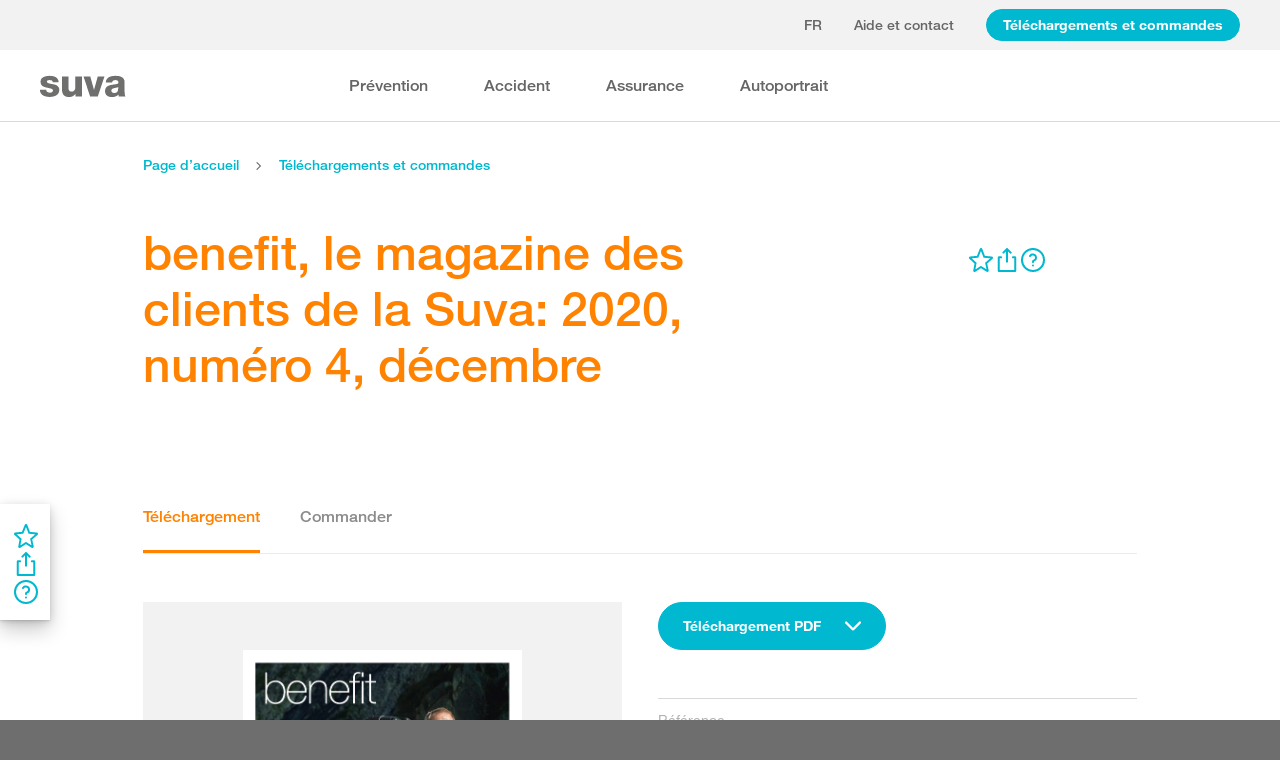

--- FILE ---
content_type: text/html; charset=utf-8
request_url: https://www.suva.ch/fr-ch/download/document/benefit--le-magazine-des-clients-de-la-suva-n%C2%B04-decembre-2020/benefit--le-magazine-des-clients-de-la-suva-n%C2%B04-decembre-2020--BENEFIT/4/20.F
body_size: 79067
content:
<!DOCTYPE html><html lang="fr"><head>
    <meta charset="utf-8">
    <title>benefit, le magazine des clients de la Suva: 2020, numéro 4, décembre</title>
    <meta name="viewport" content="width=device-width, initial-scale=1, minimum-scale=1">
    <meta name="application-name" content="suva.ch">
    <meta name="mobile-web-app-capable" content="yes">
    <meta name="apple-mobile-web-app-capable" content="yes">
    <meta name="apple-mobile-web-app-title" content="suva.ch">
    <meta name="msapplication-TileColor" content="#ffffff">
    <meta name="theme-color" content="#ffffff">
    <meta name="apple-mobile-web-app-status-bar-style" content="#ffffff">
    <link rel="manifest" href="/dist/suvach/browser/manifest.json?v=231024011324" id="manifest-placeholder">
    <meta name="msapplication-config" content="/browserconfig.xml?v=231024011324">
    <link rel="apple-touch-icon" sizes="57x57" href="/apple-touch-icon-57x57.png?v=231024011324">
    <link rel="apple-touch-icon" sizes="60x60" href="/apple-touch-icon-60x60.png?v=231024011324">
    <link rel="apple-touch-icon" sizes="72x72" href="/apple-touch-icon-72x72.png?v=231024011324">
    <link rel="apple-touch-icon" sizes="76x76" href="/apple-touch-icon-76x76.png?v=231024011324">
    <link rel="apple-touch-icon" sizes="114x114" href="/apple-touch-icon-114x114.png?v=231024011324">
    <link rel="apple-touch-icon" sizes="120x120" href="/apple-touch-icon-120x120.png?v=231024011324">
    <link rel="apple-touch-icon" sizes="144x144" href="/apple-touch-icon-144x144.png?v=231024011324">
    <link rel="apple-touch-icon" sizes="152x152" href="/apple-touch-icon-152x152.png?v=231024011324">
    <link rel="apple-touch-icon" sizes="180x180" href="/apple-touch-icon-180x180.png?v=231024011324">
    <link rel="icon" type="image/png" href="/dist/suvach/browser/assets/favicons/android-chrome-36x36.png?v=231024011324" sizes="36x36">
    <link rel="icon" type="image/png" href="/dist/suvach/browser/assets/favicons/android-chrome-48x48.png?v=231024011324" sizes="48x48">
    <link rel="icon" type="image/png" href="/dist/suvach/browser/assets/favicons/android-chrome-72x72.png?v=231024011324" sizes="72x72">
    <link rel="icon" type="image/png" href="/dist/suvach/browser/assets/favicons/android-chrome-96x96.png?v=231024011324" sizes="96x96">
    <link rel="icon" type="image/png" href="/dist/suvach/browser/assets/favicons/android-chrome-144x144.png?v=231024011324" sizes="144x144">
    <link rel="icon" type="image/png" href="/dist/suvach/browser/assets/favicons/android-chrome-192x192.png?v=231024011324" sizes="192x192">
    <link rel="icon" type="image/png" href="/dist/suvach/browser/assets/favicons/favicon-16x16.png?v=231024011324" sizes="16x16">
    <link rel="icon" type="image/png" href="/dist/suvach/browser/assets/favicons/favicon-32x32.png?v=231024011324" sizes="32x32">
    <link rel="icon" type="image/png" href="/dist/suvach/browser/assets/favicons/favicon-96x96.png?v=231024011324" sizes="96x96">
    <link rel="shortcut icon" type="image/x-icon" href="/favicon.ico?v=231024011324">
    <meta name="msapplication-TileImage" content="/mstile-150x150.png?v=231024011324">
    <meta name="msapplication-square70x70logo" content="/mstile-70x70.png?v=231024011324">
    <meta name="msapplication-square150x150logo" content="/mstile-150x150.png?v=231024011324">
    <meta name="msapplication-wide310x150logo" content="/mstile-310x150.png?v=231024011324">
    <meta name="msapplication-square310x310logo" content="/mstile-310x310.png?v=231024011324">
    <link href="/apple-touch-startup-image-320x460.png?v=231024011324" media="(device-width: 320px) and (device-height: 480px) and (-webkit-device-pixel-ratio: 1)" rel="apple-touch-startup-image">
    <link href="/apple-touch-startup-image-640x920.png?v=231024011324" media="(device-width: 320px) and (device-height: 480px) and (-webkit-device-pixel-ratio: 2)" rel="apple-touch-startup-image">
    <link href="/apple-touch-startup-image-640x1096.png?v=231024011324" media="(device-width: 320px) and (device-height: 568px) and (-webkit-device-pixel-ratio: 2)" rel="apple-touch-startup-image">
    <link href="/apple-touch-startup-image-748x1024.png?v=231024011324" media="(device-width: 768px) and (device-height: 1024px) and (-webkit-device-pixel-ratio: 1) and (orientation: landscape)" rel="apple-touch-startup-image">
    <link href="/apple-touch-startup-image-750x1024.png?v=231024011324" media="" rel="apple-touch-startup-image">
    <link href="/apple-touch-startup-image-750x1294.png?v=231024011324" media="(device-width: 375px) and (device-height: 667px) and (-webkit-device-pixel-ratio: 2)" rel="apple-touch-startup-image">
    <link href="/apple-touch-startup-image-768x1004.png?v=231024011324" media="(device-width: 768px) and (device-height: 1024px) and (-webkit-device-pixel-ratio: 1) and (orientation: portrait)" rel="apple-touch-startup-image">
    <link href="/apple-touch-startup-image-1182x2208.png?v=231024011324" media="(device-width: 414px) and (device-height: 736px) and (-webkit-device-pixel-ratio: 3) and (orientation: landscape)" rel="apple-touch-startup-image">
    <link href="/apple-touch-startup-image-1242x2148.png?v=231024011324" media="(device-width: 414px) and (device-height: 736px) and (-webkit-device-pixel-ratio: 3) and (orientation: portrait)" rel="apple-touch-startup-image">
    <link href="/apple-touch-startup-image-1496x2048.png?v=231024011324" media="(device-width: 768px) and (device-height: 1024px) and (-webkit-device-pixel-ratio: 2) and (orientation: landscape)" rel="apple-touch-startup-image">
    <link href="/apple-touch-startup-image-1536x2008.png?v=231024011324" media="(device-width: 768px) and (device-height: 1024px) and (-webkit-device-pixel-ratio: 2) and (orientation: portrait)" rel="apple-touch-startup-image">
  <link rel="stylesheet" href="/dist/suvach/browser/styles.33562885cae7d3f2.css"><meta name="suva-features" content="mm-audit-erstellen;smd-lerb;profilverwaltung-kanalwahl;falli-google;smd-google;sforms-kontaktangaben;osv-mitteilungen;sForms-show-guest-upgrade;smd-eiam-mitgliedschaft;fada-google;smd-non-br;smd-autocomplete;lwr-sprache-portugiesisch;kawa-elektronische-praemienverfuegung;falli-auf;show-arbeitsunfaehigkeit-dropdown;WEBAUTHN;sForms-show-feedback-section;dial-upload;osv-feedback;cmi-rechnungen"><style ng-app-id="my-app">.smartbanner[_ngcontent-my-app-c2623662265]{position:sticky;top:0;left:0;z-index:1001;overflow-x:hidden;width:100%;height:84px;background:#f3f3f3;font-family:Helvetica,sans,sans-serif}.smartbanner__exit[_ngcontent-my-app-c2623662265]{position:absolute;top:calc(50% - 6px);left:9px;display:block;margin:0;width:12px;height:12px;border:0;text-align:center}.smartbanner__exit[_ngcontent-my-app-c2623662265]:before, .smartbanner__exit[_ngcontent-my-app-c2623662265]:after{position:absolute;width:1px;height:12px;background:#716f6f;content:" "}.smartbanner__exit[_ngcontent-my-app-c2623662265]:before{transform:rotate(45deg)}.smartbanner__exit[_ngcontent-my-app-c2623662265]:after{transform:rotate(-45deg)}.smartbanner__icon[_ngcontent-my-app-c2623662265]{position:absolute;top:10px;left:30px;width:64px;height:64px;border-radius:15px;background-size:64px 64px}.smartbanner__info[_ngcontent-my-app-c2623662265]{position:absolute;top:10px;left:104px;display:flex;overflow-y:hidden;width:60%;height:64px;align-items:center;color:#000}.smartbanner__info__title[_ngcontent-my-app-c2623662265]{font-size:14px}.smartbanner__info__author[_ngcontent-my-app-c2623662265], .smartbanner__info__price[_ngcontent-my-app-c2623662265]{font-size:12px}.smartbanner__button[_ngcontent-my-app-c2623662265]{position:absolute!important;top:32px;right:10px;z-index:1;display:block;padding:0 10px;min-width:10%;border-radius:5px;background:#f3f3f3;color:#1474fc;font-size:18px;text-align:center;text-decoration:none}.smartbanner__button__label[_ngcontent-my-app-c2623662265]{text-align:center}.smartbanner.smartbanner--android[_ngcontent-my-app-c2623662265]{background:#3d3d3d url([data-uri])}.smartbanner.smartbanner--android[_ngcontent-my-app-c2623662265]   .smartbanner__exit[_ngcontent-my-app-c2623662265]{left:6px;margin-right:7px;width:17px;height:17px;border-radius:14px;background:#1c1e21;box-shadow:0 1px 2px #000c inset,0 1px 1px #ffffff4d;color:#b1b1b3;font-family:ArialRoundedMTBold,Arial,sans-serif;font-size:20px;line-height:17px;text-shadow:0 1px 1px #000}.smartbanner.smartbanner--android[_ngcontent-my-app-c2623662265]   .smartbanner__exit[_ngcontent-my-app-c2623662265]:before, .smartbanner.smartbanner--android[_ngcontent-my-app-c2623662265]   .smartbanner__exit[_ngcontent-my-app-c2623662265]:after{top:3px;left:8px;width:2px;height:11px;background:#b1b1b3}.smartbanner.smartbanner--android[_ngcontent-my-app-c2623662265]   .smartbanner__exit[_ngcontent-my-app-c2623662265]:active, .smartbanner.smartbanner--android[_ngcontent-my-app-c2623662265]   .smartbanner__exit[_ngcontent-my-app-c2623662265]:hover{color:#eee}.smartbanner.smartbanner--android[_ngcontent-my-app-c2623662265]   .smartbanner__icon[_ngcontent-my-app-c2623662265]{background-color:transparent;box-shadow:none}.smartbanner.smartbanner--android[_ngcontent-my-app-c2623662265]   .smartbanner__info[_ngcontent-my-app-c2623662265]{color:#ccc;text-shadow:0 1px 2px #000}.smartbanner.smartbanner--android[_ngcontent-my-app-c2623662265]   .smartbanner__info__title[_ngcontent-my-app-c2623662265]{color:#fff;font-weight:700}.smartbanner.smartbanner--android[_ngcontent-my-app-c2623662265]   .smartbanner__button[_ngcontent-my-app-c2623662265]{top:30px;right:20px;padding:0;min-width:12%;border-radius:0;background:none;box-shadow:0 0 0 1px #333,0 0 0 2px #dddcdc;color:#d1d1d1;font-size:14px;font-weight:700}.smartbanner.smartbanner--android[_ngcontent-my-app-c2623662265]   .smartbanner__button[_ngcontent-my-app-c2623662265]:active, .smartbanner.smartbanner--android[_ngcontent-my-app-c2623662265]   .smartbanner__button[_ngcontent-my-app-c2623662265]:hover{background:none}.smartbanner.smartbanner--android[_ngcontent-my-app-c2623662265]   .smartbanner__button__label[_ngcontent-my-app-c2623662265]{display:block;padding:0 10px;background:#42b6c9;background:linear-gradient(to bottom,#42b6c9,#39a9bb);box-shadow:none;line-height:24px;text-align:center;text-shadow:none;text-transform:none}.smartbanner.smartbanner--android[_ngcontent-my-app-c2623662265]   .smartbanner__button__label[_ngcontent-my-app-c2623662265]:active, .smartbanner.smartbanner--android[_ngcontent-my-app-c2623662265]   .smartbanner__button__label[_ngcontent-my-app-c2623662265]:hover{background:#2ac7e1}</style><style ng-app-id="my-app">[_nghost-my-app-c2715540712]{height:100%;width:100%}</style><style ng-app-id="my-app">@keyframes _ngcontent-my-app-c764926715_SlideUp{0%{bottom:-74px}to{bottom:80px}}.sux-wrapper[_ngcontent-my-app-c764926715]{position:fixed;left:0;width:100%;display:flex;flex-direction:column;align-items:center;z-index:1050;bottom:80px;animation:.25s ease-in 0s 1 _ngcontent-my-app-c764926715_SlideUp}.sux-wrapper[_ngcontent-my-app-c764926715]   .sux-shadow[_ngcontent-my-app-c764926715]{box-shadow:0 10px 100px #0006,0 3px 30px #00000042,0 2px 12px #0003,0 1px 4px #00000012}.sux-toast-space[_ngcontent-my-app-c764926715]:not(:last-child){margin-bottom:32px!important}@media (max-width: 599px){.sux-wrapper[_ngcontent-my-app-c764926715]{bottom:48px}@keyframes SlideUp{0%{bottom:-58px}to{bottom:48px}}}</style><style ng-app-id="my-app">.sch-loader-container[_ngcontent-my-app-c1775635982]{display:flex;justify-content:center;align-items:center;position:fixed;width:80px;height:80px;top:calc(50% - 40px);left:calc(50% - 40px);z-index:1503;opacity:.8;border-radius:10px;background-color:#fff;box-shadow:0 10px 20px #0003,0 2px 10px #00000021,0 2px 3px #00000012,0 1px 1px #0000000d}</style><style ng-app-id="my-app">.block-ui-wrapper{display:none;position:fixed;height:100%;width:100%;top:0;left:0;background:rgba(0,0,0,.7);z-index:30000;cursor:wait}.block-ui-wrapper.block-ui-wrapper--element{position:absolute}.block-ui-wrapper.active{display:block}.block-ui-wrapper.block-ui-main{position:fixed}.block-ui-spinner,.block-ui-template{position:absolute;top:40%;margin:0 auto;left:0;right:0;transform:translateY(-50%)}.block-ui-spinner>.message{font-size:1.3em;text-align:center;color:#fff}.block-ui__element{position:relative}.loader,.loader:after{border-radius:50%;width:10em;height:10em}.loader{margin:7px auto;font-size:5px;position:relative;text-indent:-9999em;border-top:1.1em solid rgba(255,255,255,.2);border-right:1.1em solid rgba(255,255,255,.2);border-bottom:1.1em solid rgba(255,255,255,.2);border-left:1.1em solid #ffffff;transform:translateZ(0);animation:load8 1.1s infinite linear}@keyframes load8{0%{transform:rotate(0)}to{transform:rotate(360deg)}}
</style><style ng-app-id="my-app">[_nghost-my-app-c378826967]{display:inline-block}.sux-loader-ring[_ngcontent-my-app-c378826967]{margin-left:auto;margin-right:auto}.sux-loader-ring[_ngcontent-my-app-c378826967]   div[_ngcontent-my-app-c378826967]{box-sizing:border-box;display:block;position:absolute;border:3px solid currentColor;border-radius:50%;animation:_ngcontent-my-app-c378826967_sux-loader-ring 1.2s cubic-bezier(.5,0,.5,.5) infinite;border-color:#ff8200 #ffe0bf #ffe0bf #ffe0bf}@keyframes _ngcontent-my-app-c378826967_sux-loader-ring{0%{transform:rotate(0)}to{transform:rotate(360deg)}}.sux-text-container[_ngcontent-my-app-c378826967]{display:flex;flex-direction:column;text-align:center;word-break:break-word}</style><style ng-app-id="my-app">[_nghost-my-app-c148876355]{display:block;min-height:100vh;width:100%;background-color:#fff}</style><meta name="itemId" content="ac1e9b2f-1f92-7edd-cf00-982a9a810457"><meta name="itemLanguage" content="fr-CH"><link rel="canonical" href="https://www.suva.ch/fr-ch/download/document/benefit--le-magazine-des-clients-de-la-suva-n°4-decembre-2020/benefit--le-magazine-des-clients-de-la-suva-n°4-decembre-2020--BENEFIT-4-20.F"><meta name="description" content=""><link rel="alternate" hreflang="fr-CH" href="/fr-ch/download/document/benefit--le-magazine-des-clients-de-la-suva-n°4-decembre-2020/benefit--le-magazine-des-clients-de-la-suva-n°4-decembre-2020--BENEFIT-4-20.F"><link rel="alternate" hreflang="de-CH" href="/de-ch/download/dokument/benefit--das-kundenmagazin-der-suva-nr--4-dezember-2020/benefit--das-kundenmagazin-der-suva-nr--4-dezember-2020--BENEFIT-4-20.D"><link rel="alternate" hreflang="it-CH" href="/it-ch/download/documento/benefit--la-rivista-per-i-clienti-della-suva-n-4-dicembre-2020/benefit--la-rivista-per-i-clienti-della-suva-n-4-dicembre-2020--BENEFIT-4-20.I"><meta name="keywords" content=""><meta property="og:image" content="/-/media/images/social/suva-logo.jpg?h=637&amp;iar=0&amp;w=637&amp;rev=4be6c4e73769447787964242aaade8d7&amp;hash=5EF5E02F08E6D73920109D827A3A525B&amp;t=ogImage"><meta property="og:title" content="benefit: le magazine de la Suva (4/2020)"><meta property="og:description" content="Les drones au service de la sécurité, la sécurité au travail comme seconde nature et tout ce qu’il faut savoir sur la protection de la peau: lisez dès aujourd’hui benefit, le magazine clients de la Suva."><meta property="og:type" content="website"><style ng-app-id="my-app">[_nghost-my-app-c516427983]{display:flex;flex-direction:column;background-color:#fff;min-height:100vh;width:100vw;position:relative}[_nghost-my-app-c516427983]   aside[_ngcontent-my-app-c516427983]{z-index:1}[_nghost-my-app-c516427983]   main[_ngcontent-my-app-c516427983]{flex-grow:1;display:grid;grid-template-columns:100vw}[_nghost-my-app-c516427983]   footer[_ngcontent-my-app-c516427983]{background-color:#9ca4ab}</style><style ng-app-id="my-app">[_nghost-my-app-c395013929]{display:grid;grid-template-columns:100vw}</style><style ng-app-id="my-app">.sch-lang-switch[_ngcontent-my-app-c2378176530]{position:absolute;left:-24px;top:-10px;z-index:1;overflow:hidden;background-color:#fff;box-shadow:0 10px 20px #0003,0 2px 10px #00000021,0 2px 3px #00000012,0 1px 1px #0000000d}.sch-lang-switch[_ngcontent-my-app-c2378176530] > a[_ngcontent-my-app-c2378176530]{display:block;padding:10px 24px;margin:0;text-align:center}.sch-lang-switch[_ngcontent-my-app-c2378176530] > a.sch-active[_ngcontent-my-app-c2378176530]{color:#ff8200}.sch-lang-switch[_ngcontent-my-app-c2378176530] > a[_ngcontent-my-app-c2378176530]:hover{color:#ff8200;background-color:#ffe0bf}@keyframes _ngcontent-my-app-c2378176530_open{0%{max-height:40px;opacity:.5;overflow:hidden}99%{max-height:160px;opacity:1;overflow:hidden}to{overflow:visible}}.sch-lang-switch[_ngcontent-my-app-c2378176530]{animation-name:_ngcontent-my-app-c2378176530_open;animation-duration:.4s;animation-timing-function:ease;animation-fill-mode:both}.sch-lang-switch-outer[_ngcontent-my-app-c2378176530]{text-transform:uppercase}.btn[_ngcontent-my-app-c2378176530]{padding-left:16px!important;padding-right:16px!important}</style><style ng-app-id="my-app">@media (max-width: 1279px){sch-navigation-flyout[_ngcontent-my-app-c3409623332]{display:none}}sch-mobile-navigation-flyout[_ngcontent-my-app-c3409623332]{justify-content:flex-start}@media (min-width: 1280px){sch-mobile-navigation-flyout[_ngcontent-my-app-c3409623332]{display:none}}.nav-item[_ngcontent-my-app-c3409623332]{font-family:HelveticaNeueLTW04-65Medium;position:relative;white-space:nowrap;transition:border-color .2s ease,color .2s ease}.sch-cart-count[_ngcontent-my-app-c3409623332]{position:absolute;top:16px;font-size:11px;right:-10px;background-color:#c33;padding:0 6px;height:18px;color:#fff;border-radius:50%}a.sch-cart[_ngcontent-my-app-c3409623332]:focus-visible:after{inset:-5px -14px -5px -5px!important}.sch-navi-burger[_ngcontent-my-app-c3409623332]{margin-left:24px!important}.sch-navi-burger[_ngcontent-my-app-c3409623332]   sux-icon[_ngcontent-my-app-c3409623332]{display:inline-flex}.sch-navi-burger[_ngcontent-my-app-c3409623332]   sux-icon[_ngcontent-my-app-c3409623332]:first-child{position:absolute;transform:scaleY(1);transition:transform .2s ease .1s}.sch-navi-burger[_ngcontent-my-app-c3409623332]   sux-icon[_ngcontent-my-app-c3409623332]:last-child{transform:scaleY(0);transition:transform .1s ease}.sch-navi-burger.sch-show-close[_ngcontent-my-app-c3409623332]   sux-icon[_ngcontent-my-app-c3409623332]:first-child{transform:scaleY(0);transition:transform .1s ease}.sch-navi-burger.sch-show-close[_ngcontent-my-app-c3409623332]   sux-icon[_ngcontent-my-app-c3409623332]:last-child{transform:scaleY(1);transition:transform .2s ease .1s}.sch-demoportal-banner[_ngcontent-my-app-c3409623332]{position:fixed;left:0;top:0;width:200px;height:200px;overflow:hidden;pointer-events:none}.sch-demoportal-banner[_ngcontent-my-app-c3409623332] > span[_ngcontent-my-app-c3409623332]{position:absolute;top:55px;left:-55px;width:260px;background-color:#ff8200;color:#fff;text-align:center;padding:8px 0;transform:rotate(-45deg);font-weight:700;pointer-events:none}</style><style ng-app-id="my-app">[_nghost-my-app-c2755260862]{height:100%;display:flex;flex-direction:column}sch-anchor-navigation[_ngcontent-my-app-c2755260862]{flex-grow:1}.sch-content-placeholder[_ngcontent-my-app-c2755260862]{flex-grow:1;display:flex;flex-direction:column}.sch-content-placeholder[_ngcontent-my-app-c2755260862] > *[_ngcontent-my-app-c2755260862]:last-child{flex-grow:1}.sch-intro[_ngcontent-my-app-c2755260862]{background:#666666;padding-left:0;padding-right:0}</style><style ng-app-id="my-app">[_nghost-my-app-c864654998]{display:flex;flex-direction:column;position:relative}[_nghost-my-app-c864654998]   .sch-anchor-navi-content-height-wrapper[_ngcontent-my-app-c864654998]{position:absolute;inset:0;pointer-events:none}@media (max-width: 1279px){[_nghost-my-app-c864654998]   .sch-anchor-navi-content-height-wrapper[_ngcontent-my-app-c864654998]{display:none}}[_nghost-my-app-c864654998]   .sch-anchor-nav-list-content[_ngcontent-my-app-c864654998]{pointer-events:all}[_nghost-my-app-c864654998]   .sch-anchor-nav[_ngcontent-my-app-c864654998]{text-align:right;position:sticky;top:70px;display:block;width:100%}[_nghost-my-app-c864654998]   .sch-anchor-nav-mobile[_ngcontent-my-app-c864654998], [_nghost-my-app-c864654998]   .sch-toggle[_ngcontent-my-app-c864654998]{z-index:1500}[_nghost-my-app-c864654998]   .sch-service-icons-host[_ngcontent-my-app-c864654998]{position:sticky;top:70px;float:right;z-index:5;pointer-events:all}.sch-anchor-nav[_ngcontent-my-app-c864654998]{z-index:1}.sch-anchor-nav[_ngcontent-my-app-c864654998]   .row[_ngcontent-my-app-c864654998] > .col-md-3[_ngcontent-my-app-c864654998]{margin-top:92px}@media (max-height: 720px){.sch-anchor-nav[_ngcontent-my-app-c864654998]   .row[_ngcontent-my-app-c864654998] > .col-md-3[_ngcontent-my-app-c864654998]{margin-top:92px}}@media (max-height: 512px){.sch-anchor-nav[_ngcontent-my-app-c864654998]   .row[_ngcontent-my-app-c864654998] > .col-md-3[_ngcontent-my-app-c864654998]{margin-top:72px}}@media (max-height: 320px){.sch-anchor-nav[_ngcontent-my-app-c864654998]   .row[_ngcontent-my-app-c864654998] > .col-md-3[_ngcontent-my-app-c864654998]{margin-top:52px}}@media (max-width: 1279px){.sch-anchor-nav[_ngcontent-my-app-c864654998]{display:none}}.sch-anchor-nav-title[_ngcontent-my-app-c864654998]{font-size:16px;margin-bottom:24px}ul[_ngcontent-my-app-c864654998]{list-style-type:none;margin:0}ul[_ngcontent-my-app-c864654998]   li[_ngcontent-my-app-c864654998]{list-style-type:none;line-height:22px;margin-bottom:10px}ul[_ngcontent-my-app-c864654998]   a[_ngcontent-my-app-c864654998]{font-family:HelveticaNeueLTW04-55Roman;font-size:14px;color:#666}ul[_ngcontent-my-app-c864654998]   a[_ngcontent-my-app-c864654998]:hover{color:#ff8200!important;border-bottom:unset}ul[_ngcontent-my-app-c864654998]   a.sch-active[_ngcontent-my-app-c864654998]{font-family:HelveticaNeueLTW04-75Bold;color:#ff8200}@media (max-width: 1279px){  body.sch-anchor-navigation-visible{padding-bottom:56px}}.sch-anchor-nav-mobile[_ngcontent-my-app-c864654998]{position:fixed;bottom:0;width:100%;max-height:56px;padding:6px 28px 6px 32px;color:#fff;background-color:#666;transition:all .5s ease}.sch-anchor-nav-mobile.sch-open[_ngcontent-my-app-c864654998]   div[_ngcontent-my-app-c864654998] > ul[_ngcontent-my-app-c864654998]{overflow-y:auto;opacity:1}.sch-anchor-nav-mobile[_ngcontent-my-app-c864654998]   .sch-anchor-nav-mobile-header[_ngcontent-my-app-c864654998]{display:flex;justify-content:space-between;padding-top:8px}.sch-anchor-nav-mobile[_ngcontent-my-app-c864654998]   .sch-anchor-nav-mobile-header-title[_ngcontent-my-app-c864654998]{flex:1 1 auto;white-space:nowrap;overflow:hidden;text-overflow:ellipsis}.sch-anchor-nav-mobile[_ngcontent-my-app-c864654998]   div[_ngcontent-my-app-c864654998] > ul[_ngcontent-my-app-c864654998]{list-style-type:none;margin:0;padding:0 0 20px;opacity:0;transition:opacity .5s ease}.sch-anchor-nav-mobile[_ngcontent-my-app-c864654998]   div[_ngcontent-my-app-c864654998] > ul[_ngcontent-my-app-c864654998]   li[_ngcontent-my-app-c864654998]{list-style-type:none!important;line-height:20px;margin-bottom:4px;margin-left:0;transition:margin .2s ease}.sch-anchor-nav-mobile[_ngcontent-my-app-c864654998]   div[_ngcontent-my-app-c864654998] > ul[_ngcontent-my-app-c864654998]   li[_ngcontent-my-app-c864654998]:before{display:none}.sch-anchor-nav-mobile[_ngcontent-my-app-c864654998]   div[_ngcontent-my-app-c864654998] > ul[_ngcontent-my-app-c864654998]   li.sch-active[_ngcontent-my-app-c864654998]{margin-left:12px}.sch-anchor-nav-mobile[_ngcontent-my-app-c864654998]   div[_ngcontent-my-app-c864654998] > ul[_ngcontent-my-app-c864654998]   li.sch-active[_ngcontent-my-app-c864654998]   a[_ngcontent-my-app-c864654998]{color:#fff}.sch-anchor-nav-mobile[_ngcontent-my-app-c864654998]   div[_ngcontent-my-app-c864654998] > ul[_ngcontent-my-app-c864654998]   a[_ngcontent-my-app-c864654998]{font-family:HelveticaNeueLTW04-55Roman;font-size:14px;color:#d9d9d9}.sch-anchor-nav-mobile[_ngcontent-my-app-c864654998]   div[_ngcontent-my-app-c864654998] > ul[_ngcontent-my-app-c864654998]   a[_ngcontent-my-app-c864654998]:hover{border-bottom:unset}.sch-anchor-nav-mobile[_ngcontent-my-app-c864654998]   .sch-anchor-nav-list[_ngcontent-my-app-c864654998]{margin-top:-16px}@media (min-width: 1280px){.sch-anchor-nav-mobile[_ngcontent-my-app-c864654998]{display:none}}.sch-anchor-nav-mobile-actions[_ngcontent-my-app-c864654998]{flex:0 0 auto;display:flex;justify-content:space-between;margin-right:-80px;transition:margin .3s ease}.sch-anchor-nav-mobile-actions.sch-back-to-top-visible[_ngcontent-my-app-c864654998]{margin-right:-2px}.sch-anchor-nav-mobile-actions.sch-back-to-top-visible[_ngcontent-my-app-c864654998]   .sch-toggle[_ngcontent-my-app-c864654998]{margin-right:16px}.sch-toggle[_ngcontent-my-app-c864654998], .sch-back-to-top[_ngcontent-my-app-c864654998]{cursor:pointer;right:32px}.sch-toggle[_ngcontent-my-app-c864654998]{height:24px;color:#fff;margin-right:28px;margin-left:28px;transition:transform .3s ease,margin-right .3s ease}.sch-toggle.sch-open[_ngcontent-my-app-c864654998]{transform:rotate(180deg)}@media (min-width: 1280px){.sch-toggle[_ngcontent-my-app-c864654998]{display:none}}.sch-back-to-top[_ngcontent-my-app-c864654998]{height:56px;border-left:solid 2px #ffffff;padding-left:26px;transform:translateY(-14px)}.sch-back-to-top[_ngcontent-my-app-c864654998]   sux-icon[_ngcontent-my-app-c864654998]{transform:translateY(14px)}</style><style ng-app-id="my-app">[_nghost-my-app-c192653670]{display:block;position:relative}[_nghost-my-app-c192653670] > .sch-inline-panel[_ngcontent-my-app-c192653670]{gap:16px}[_nghost-my-app-c192653670]   .sch-header-panel[_ngcontent-my-app-c192653670]{display:flex;flex-direction:row}[_nghost-my-app-c192653670]   .sch-sidebar-panel[_ngcontent-my-app-c192653670]{display:flex;flex-direction:column;z-index:1;background-color:#fff;margin-right:var(--sch-scrollbar-width);box-shadow:0 10px 20px #0003,0 2px 10px #00000021,0 2px 3px #00000012,0 1px 1px #0000000d;padding:16px 12px;gap:16px}h5[_ngcontent-my-app-c192653670]{color:#666;margin-bottom:10px}.sch-desktop-share-panel[_ngcontent-my-app-c192653670]{background-color:#fff;position:absolute;animation:tooltipOpen .4s ease;box-shadow:0 10px 20px #0003,0 2px 10px #00000021,0 2px 3px #00000012,0 1px 1px #0000000d}.sch-desktop-share-panel[_ngcontent-my-app-c192653670]:not(.sch-sidebar-placement){margin-top:12px}.sch-desktop-share-panel.sch-sidebar-placement[_ngcontent-my-app-c192653670]{right:65px;top:0}@media (min-width: 1280px){.sch-desktop-share-panel[_ngcontent-my-app-c192653670]{right:0}}.sch-desktop-share-panel.sch-share-panel-left.sch-icon-position-first[_ngcontent-my-app-c192653670]{right:0}.sch-desktop-share-panel.sch-share-panel-left.sch-icon-position-second[_ngcontent-my-app-c192653670]{right:38px}.sch-desktop-share-panel.sch-share-panel-left.sch-icon-position-third[_ngcontent-my-app-c192653670]{right:76px}.sch-desktop-share-panel.sch-share-panel-left.sch-icon-position-fourth[_ngcontent-my-app-c192653670]{right:114px}.sch-desktop-share-panel[_ngcontent-my-app-c192653670]{z-index:1502;overflow:auto;max-height:calc(100vh - 222px);min-width:max-content}</style><style ng-app-id="my-app">[_nghost-my-app-c3375252435]{display:inline-flex}[_nghost-my-app-c3375252435]     svg{stroke:currentColor;fill:currentColor;vertical-align:unset;stroke-width:0}[_nghost-my-app-c3375252435]     svg *{vector-effect:non-scaling-stroke}</style><style ng-app-id="my-app">[_nghost-my-app-c3744194091]{background-color:#666;display:block}.row[_ngcontent-my-app-c3744194091] > div[_ngcontent-my-app-c3744194091]{min-height:88px;display:flex;align-items:center;justify-content:space-between}@media (max-width: 1279px){.row[_ngcontent-my-app-c3744194091] > div[_ngcontent-my-app-c3744194091]{flex-direction:column-reverse;justify-content:center;overflow-wrap:anywhere;text-align:center}.row[_ngcontent-my-app-c3744194091] > div[_ngcontent-my-app-c3744194091]   .sch-meta-links[_ngcontent-my-app-c3744194091]{margin-bottom:24px}.row[_ngcontent-my-app-c3744194091] > div[_ngcontent-my-app-c3744194091]   .sch-social-links[_ngcontent-my-app-c3744194091]{margin-top:24px;margin-bottom:20px}}.row[_ngcontent-my-app-c3744194091] > div[_ngcontent-my-app-c3744194091] > nav[_ngcontent-my-app-c3744194091] > *[_ngcontent-my-app-c3744194091]{font-family:HelveticaNeueLTW04-45Light;font-size:12px;color:#b3b3b3;white-space:nowrap;display:inline-block}.row[_ngcontent-my-app-c3744194091] > div[_ngcontent-my-app-c3744194091] > nav[_ngcontent-my-app-c3744194091] > a[_ngcontent-my-app-c3744194091]{vertical-align:middle}.row[_ngcontent-my-app-c3744194091] > div[_ngcontent-my-app-c3744194091] > nav[_ngcontent-my-app-c3744194091] > a[_ngcontent-my-app-c3744194091]:hover, .row[_ngcontent-my-app-c3744194091] > div[_ngcontent-my-app-c3744194091] > nav[_ngcontent-my-app-c3744194091] > a[_ngcontent-my-app-c3744194091]:focus-visible{color:#fff}.row[_ngcontent-my-app-c3744194091] > div[_ngcontent-my-app-c3744194091]   .sch-meta-links[_ngcontent-my-app-c3744194091] > *[_ngcontent-my-app-c3744194091]{line-height:32px}.row[_ngcontent-my-app-c3744194091] > div[_ngcontent-my-app-c3744194091]   .sch-meta-links[_ngcontent-my-app-c3744194091] > *[_ngcontent-my-app-c3744194091]:not(:last-child){margin-right:24px}.row[_ngcontent-my-app-c3744194091] > div[_ngcontent-my-app-c3744194091]   .sch-social-links[_ngcontent-my-app-c3744194091] > *[_ngcontent-my-app-c3744194091]:not(:last-child){margin-right:20px}.row[_ngcontent-my-app-c3744194091] > div[_ngcontent-my-app-c3744194091]   #sch-co-browsing[_ngcontent-my-app-c3744194091]{cursor:pointer}@media (max-width: 1279px){.row[_ngcontent-my-app-c3744194091] > div[_ngcontent-my-app-c3744194091]   #sch-co-browsing[_ngcontent-my-app-c3744194091]{display:none}}</style><style ng-app-id="my-app">[_nghost-my-app-c3804234254]{background-color:#fff;display:block;border-bottom:1px solid #d9d9d9}[_nghost-my-app-c3804234254]   .row[_ngcontent-my-app-c3804234254] > div[_ngcontent-my-app-c3804234254]{display:flex;align-items:center;justify-content:space-between;min-height:70px;font-size:14px;font-family:HelveticaNeueLTW04-65Medium}[_nghost-my-app-c3804234254]   .row[_ngcontent-my-app-c3804234254] > div[_ngcontent-my-app-c3804234254]   nav[_ngcontent-my-app-c3804234254] > *[_ngcontent-my-app-c3804234254]:not(:last-child){margin-right:40px}@media (max-width: 1279px){[_nghost-my-app-c3804234254]   .row[_ngcontent-my-app-c3804234254] > div[_ngcontent-my-app-c3804234254]{padding-top:24px;padding-bottom:24px;display:block}[_nghost-my-app-c3804234254]   .row[_ngcontent-my-app-c3804234254] > div[_ngcontent-my-app-c3804234254]   nav[_ngcontent-my-app-c3804234254] > *[_ngcontent-my-app-c3804234254]{display:block;padding-top:16px}}</style><style ng-app-id="my-app">[_nghost-my-app-c3926208481]{display:block;background-color:#fff}[_nghost-my-app-c3926208481]   .row[_ngcontent-my-app-c3926208481] > div[_ngcontent-my-app-c3926208481]{display:flex;align-items:stretch;justify-content:space-between;padding-top:48px;padding-bottom:48px}[_nghost-my-app-c3926208481]   .row[_ngcontent-my-app-c3926208481] > div[_ngcontent-my-app-c3926208481]   h4[_ngcontent-my-app-c3926208481]{color:#666}@media (max-width: 1279px){[_nghost-my-app-c3926208481]   .row[_ngcontent-my-app-c3926208481] > div[_ngcontent-my-app-c3926208481]{display:block;padding-top:0;padding-bottom:0}[_nghost-my-app-c3926208481]   .row[_ngcontent-my-app-c3926208481] > div[_ngcontent-my-app-c3926208481] > *[_ngcontent-my-app-c3926208481]{padding-top:32px;padding-bottom:32px}}[_nghost-my-app-c3926208481]   .row[_ngcontent-my-app-c3926208481] > div[_ngcontent-my-app-c3926208481]   .sch-contact-phone[_ngcontent-my-app-c3926208481]   sux-icon[_ngcontent-my-app-c3926208481]{padding-right:12px}[_nghost-my-app-c3926208481]   .row[_ngcontent-my-app-c3926208481] > div[_ngcontent-my-app-c3926208481] > .sch-separator[_ngcontent-my-app-c3926208481]{border-right:1px solid #d9d9d9;width:1px;padding:0}@media (max-width: 1279px){[_nghost-my-app-c3926208481]   .row[_ngcontent-my-app-c3926208481] > div[_ngcontent-my-app-c3926208481] > .sch-separator[_ngcontent-my-app-c3926208481]{border-right:0;border-bottom:1px solid #d9d9d9;height:1px;width:100%}}[_nghost-my-app-c3926208481]   .row[_ngcontent-my-app-c3926208481] > div[_ngcontent-my-app-c3926208481] > *[_ngcontent-my-app-c3926208481]{font-size:14px;font-family:HelveticaNeueLTW04-55Roman;display:flex;flex-direction:column}[_nghost-my-app-c3926208481]   .row[_ngcontent-my-app-c3926208481] > div[_ngcontent-my-app-c3926208481] > *[_ngcontent-my-app-c3926208481] > p[_ngcontent-my-app-c3926208481]{flex-grow:1}@media (min-width: 1280px){[_nghost-my-app-c3926208481]   .row[_ngcontent-my-app-c3926208481] > div[_ngcontent-my-app-c3926208481] > *[_ngcontent-my-app-c3926208481]{max-width:30%}}</style><style ng-app-id="my-app">[_nghost-my-app-c1510332155]{display:block;background-color:#fff}@media (max-width: 599px){[_nghost-my-app-c1510332155]{display:none}}.breadcrumb-section[_ngcontent-my-app-c1510332155]{overflow:hidden}.sch-breadcrumbs-invisible-container[_ngcontent-my-app-c1510332155]{position:absolute;left:0;top:0;visibility:hidden!important}.sch-breadcrumbs-container[_ngcontent-my-app-c1510332155]{margin-top:32px;display:flex;align-items:center;white-space:nowrap;overflow:hidden;font-size:14px;margin-bottom:0}.sch-breadcrumbs-container[_ngcontent-my-app-c1510332155]   .sch-text-title[_ngcontent-my-app-c1510332155]{font-family:HelveticaNeueLTW04-65Medium}.sch-breadcrumbs-container[_ngcontent-my-app-c1510332155]   .sch-breadcrumb-chevron[_ngcontent-my-app-c1510332155]{margin-left:16px;margin-right:16px;flex-shrink:0}.sch-breadcrumbs-container[_ngcontent-my-app-c1510332155] > li.sch-breadcrumb-link[_ngcontent-my-app-c1510332155]:last-of-type{text-overflow:ellipsis;overflow:hidden;font-family:HelveticaNeueLTW04-75Bold}.sch-breadcrumbs-container.sch-breadcrumbs-invisible-container[_ngcontent-my-app-c1510332155] > li.sch-breadcrumb-link[_ngcontent-my-app-c1510332155]:last-of-type{text-overflow:unset;overflow:auto}</style><style ng-app-id="my-app">.sch-page-intro[_ngcontent-my-app-c3152513325]{margin-top:48px;padding-bottom:80px}@media (max-width: 767px){.sch-page-intro[_ngcontent-my-app-c3152513325]{padding-bottom:80px}}.sch-page-intro[_ngcontent-my-app-c3152513325]     .sch-page-intro-lead{margin-bottom:unset}.sch-page-intro[_ngcontent-my-app-c3152513325]   sch-button[_ngcontent-my-app-c3152513325]{margin-bottom:8px}sc-placeholder[name=SuvaWebsite-Intro-CTA][_ngcontent-my-app-c3152513325]     p:last-child{margin-bottom:0}@media (min-width: 1280px){.sch-service-icons-align-right[_ngcontent-my-app-c3152513325]{display:flex;justify-content:flex-end}}sc-placeholder[name=SuvaWebsite-Intro-PageUpdates][_ngcontent-my-app-c3152513325]{display:block;margin-top:40px}@media (max-width: 1279px){sc-placeholder[name=SuvaWebsite-Intro-PageUpdates][_ngcontent-my-app-c3152513325]{margin-top:24px}}@media (max-width: 767px){.sch-page-intro-action-meta[_ngcontent-my-app-c3152513325]:not(:empty){margin-top:32px}}@media (max-width: 1279px){.sch-page-intro-action-meta[_ngcontent-my-app-c3152513325]:not(:empty){margin-top:40px}}@media (min-width: 1280px){.sch-page-intro-action-meta[_ngcontent-my-app-c3152513325]:not(:empty){margin-top:20px}}</style><style ng-app-id="my-app">sc-placeholder[_ngcontent-my-app-c3152513325]:empty + sc-placeholder[_ngcontent-my-app-c3152513325] > [_ngcontent-my-app-c3152513325]:first-child{margin-top:0}sc-placeholder[_ngcontent-my-app-c3152513325]:not(:empty) + sc-placeholder[_ngcontent-my-app-c3152513325] > [_ngcontent-my-app-c3152513325]:first-child{margin-top:20px}</style><style ng-app-id="my-app">@media print{.container[_ngcontent-my-app-c3775295489]{width:100%!important;max-width:unset!important;min-width:unset!important;padding-left:0!important;padding-right:0!important;margin-left:0!important;margin-right:0!important}.sux-section-content[_ngcontent-my-app-c3775295489]{padding-top:0!important;padding-bottom:10px!important}.sux-section-grey[_ngcontent-my-app-c3775295489], .sux-section-grey-noseparator[_ngcontent-my-app-c3775295489], .sux-section-content[_ngcontent-my-app-c3775295489], sux-section-grey[_ngcontent-my-app-c3775295489], sux-section-grey-noseparator[_ngcontent-my-app-c3775295489], sux-section-content[_ngcontent-my-app-c3775295489]{background-color:#fff}}</style><style ng-app-id="my-app">[_nghost-my-app-c776809423]    ~sch-image, [_nghost-my-app-c776809423]    ~sch-contact-single, [_nghost-my-app-c776809423]    ~*>sch-accordion>sux-accordion{margin-top:16px}[_nghost-my-app-c776809423]    ~sch-contact-single{margin-bottom:40px}</style><style ng-app-id="my-app">[_nghost-my-app-c3681181131]{margin-top:40px}@media (max-width: 768px){[_nghost-my-app-c3681181131]{margin-top:24px}}.sch-page-update-componenttitle[_ngcontent-my-app-c3681181131]{margin-bottom:10px;color:#666}.sch-page-update-list[_ngcontent-my-app-c3681181131]:last-child{border-bottom:solid 1px #d9d9d9}.sch-page-update-list[_ngcontent-my-app-c3681181131]:last-child   .sch-page-update[_ngcontent-my-app-c3681181131]{padding:10px 0;font-size:.875rem}.sch-page-update-container[_ngcontent-my-app-c3681181131]{cursor:pointer;border-top:solid 1px #d9d9d9;display:flex}.sch-page-update-button[_ngcontent-my-app-c3681181131]{align-self:center}.sch-info[_ngcontent-my-app-c3681181131]{color:#00b8cf}.sch-info[_ngcontent-my-app-c3681181131]:hover{color:#007180}</style><style ng-app-id="my-app">[_nghost-my-app-c789226368]   h3[_ngcontent-my-app-c789226368]{margin-bottom:38px}[_nghost-my-app-c789226368]   h5[_ngcontent-my-app-c789226368]{color:#666}[_nghost-my-app-c789226368] > div[_ngcontent-my-app-c789226368]:first-of-type{display:flex}[_nghost-my-app-c789226368]     sux-button button{min-width:120px}[_nghost-my-app-c789226368]     .sch-feedback-confirmation{display:flex!important}[_nghost-my-app-c789226368]     .sch-feedback-confirmation .sch-h6{color:#208048!important}[_nghost-my-app-c789226368]     .sch-feedback-confirmation sux-icon{margin-right:8px;color:#208048}[_nghost-my-app-c789226368]     .sch-feedback-confirmation .sch-feedback-confirmation-content{width:100%}[_nghost-my-app-c789226368]     .sch-feedback-not-helpful-feedback-sent{display:flex}[_nghost-my-app-c789226368]     .sch-feedback-not-helpful-feedback-sent .sch-not-helpful-feedback-sent-text{margin-block-start:0!important;color:#208048}[_nghost-my-app-c789226368]     .sch-feedback-not-helpful-feedback-sent .sux-icon{margin-right:8px;color:#208048}[_nghost-my-app-c789226368]     .sch-feedback-why-not{color:#666!important}[_nghost-my-app-c789226368]     .sch-feedback-not-helpful{color:#666!important}</style><style ng-app-id="my-app">[_nghost-my-app-c2488163418]{display:block}</style><style ng-app-id="my-app">.sch-product-intro-badge[_ngcontent-my-app-c45091687]:not(:empty){display:flex;gap:12px;margin-top:4px;margin-bottom:16px}</style><style ng-app-id="my-app">.nav[_ngcontent-my-app-c4160615882]{flex-wrap:nowrap;white-space:nowrap}</style><style ng-app-id="my-app">[_nghost-my-app-c3952680524]   a[_ngcontent-my-app-c3952680524]{font-size:14px;line-height:22px}.sch-teaser[_ngcontent-my-app-c3952680524]{margin-bottom:12px;z-index:1}</style><style ng-app-id="my-app">[_nghost-my-app-c790433158]   a[_ngcontent-my-app-c790433158]{font-size:14px;line-height:22px}.sch-teaser[_ngcontent-my-app-c790433158]{margin-bottom:12px;z-index:1}</style><style ng-app-id="my-app">p[_ngcontent-my-app-c2396395452]:last-child{margin-bottom:0}</style><style ng-app-id="my-app">[_nghost-my-app-c1157900139]{display:block}a[_ngcontent-my-app-c1157900139]:hover{text-decoration:none!important}.sch-slider-slide[_ngcontent-my-app-c1157900139]{display:flex;height:100%;pointer-events:all;margin-right:10px;position:relative}.sch-slider-slide.sch-editing[_ngcontent-my-app-c1157900139]{margin-right:0}.sch-slider-slide.sch-editing[_ngcontent-my-app-c1157900139]   img[_ngcontent-my-app-c1157900139]{width:100%;height:auto}.sch-service-icons-wrapper[_ngcontent-my-app-c1157900139]{position:absolute;bottom:24px;right:24px}.sch-slider-actions-wrapper[_ngcontent-my-app-c1157900139]{margin-top:24px;margin-bottom:24px}.sch-slider-actions-wrapper[_ngcontent-my-app-c1157900139]   .sch-slider-prev[_ngcontent-my-app-c1157900139]{margin-right:44px}.sch-slider-actions-wrapper[_ngcontent-my-app-c1157900139]   .sch-slider-info[_ngcontent-my-app-c1157900139]{width:50%;margin-left:12px}.sch-slider-actions-wrapper[_ngcontent-my-app-c1157900139]   .sch-slider-info.sch-slider-info-prev[_ngcontent-my-app-c1157900139]{text-align:right;margin-right:12px}</style><style ng-app-id="my-app">[_nghost-my-app-c55281046]{display:block}</style><style ng-app-id="my-app">[_nghost-my-app-c3662679100]{display:flex;flex-direction:column;gap:16px}</style><style ng-app-id="my-app">.sch-loading[_nghost-my-app-c2356052654]{display:flex;justify-content:center}</style><style ng-app-id="my-app">[_nghost-my-app-c1612176295]{display:block}.sch-metainfo-row[_ngcontent-my-app-c1612176295]{border-bottom:solid 1px #d9d9d9;padding:10px 0 8px;font-size:14px}.sch-metainfo-row[_ngcontent-my-app-c1612176295]:first-of-type{border-top:solid 1px #d9d9d9}.sch-metainfo-label[_ngcontent-my-app-c1612176295]{color:#b3b3b3}</style><style ng-app-id="my-app">.ng-submitted[_nghost-my-app-c4265583823]     .verification-input-group:has(input[type=text].ng-invalid) .verification-icon, .ng-submitted   [_nghost-my-app-c4265583823]     .verification-input-group:has(input[type=text].ng-invalid) .verification-icon, .ng-submitted[_nghost-my-app-c4265583823]     .verification-input-group:has(sux-phone.ng-invalid) .verification-icon, .ng-submitted   [_nghost-my-app-c4265583823]     .verification-input-group:has(sux-phone.ng-invalid) .verification-icon, .ng-submitted[_nghost-my-app-c4265583823]     .verification-input-group:has(sux-month-picker.ng-invalid) .verification-icon, .ng-submitted   [_nghost-my-app-c4265583823]     .verification-input-group:has(sux-month-picker.ng-invalid) .verification-icon, .ng-submitted[_nghost-my-app-c4265583823]     .verification-input-group:has(sux-formly-field-input>.input-group>input[type=text].ng-invalid) .verification-icon, .ng-submitted   [_nghost-my-app-c4265583823]     .verification-input-group:has(sux-formly-field-input>.input-group>input[type=text].ng-invalid) .verification-icon{display:flex!important}.ng-submitted[_nghost-my-app-c4265583823]     .verification-input-group:has(input[type=text].ng-invalid) .verification-icon-error, .ng-submitted   [_nghost-my-app-c4265583823]     .verification-input-group:has(input[type=text].ng-invalid) .verification-icon-error, .ng-submitted[_nghost-my-app-c4265583823]     .verification-input-group:has(sux-phone.ng-invalid) .verification-icon-error, .ng-submitted   [_nghost-my-app-c4265583823]     .verification-input-group:has(sux-phone.ng-invalid) .verification-icon-error, .ng-submitted[_nghost-my-app-c4265583823]     .verification-input-group:has(sux-month-picker.ng-invalid) .verification-icon-error, .ng-submitted   [_nghost-my-app-c4265583823]     .verification-input-group:has(sux-month-picker.ng-invalid) .verification-icon-error, .ng-submitted[_nghost-my-app-c4265583823]     .verification-input-group:has(sux-formly-field-input>.input-group>input[type=text].ng-invalid) .verification-icon-error, .ng-submitted   [_nghost-my-app-c4265583823]     .verification-input-group:has(sux-formly-field-input>.input-group>input[type=text].ng-invalid) .verification-icon-error{display:inline-block!important}.ng-submitted[_nghost-my-app-c4265583823]     .verification-input-group:has(input[type=text].ng-invalid) input.form-control, .ng-submitted   [_nghost-my-app-c4265583823]     .verification-input-group:has(input[type=text].ng-invalid) input.form-control, .ng-submitted[_nghost-my-app-c4265583823]     .verification-input-group:has(sux-phone.ng-invalid) input.form-control, .ng-submitted   [_nghost-my-app-c4265583823]     .verification-input-group:has(sux-phone.ng-invalid) input.form-control, .ng-submitted[_nghost-my-app-c4265583823]     .verification-input-group:has(sux-month-picker.ng-invalid) input.form-control, .ng-submitted   [_nghost-my-app-c4265583823]     .verification-input-group:has(sux-month-picker.ng-invalid) input.form-control, .ng-submitted[_nghost-my-app-c4265583823]     .verification-input-group:has(sux-formly-field-input>.input-group>input[type=text].ng-invalid) input.form-control, .ng-submitted   [_nghost-my-app-c4265583823]     .verification-input-group:has(sux-formly-field-input>.input-group>input[type=text].ng-invalid) input.form-control{padding-right:32px}.ng-submitted[_nghost-my-app-c4265583823]     .verification-input-group:has(sux-dropdown.ng-invalid) .verification-icon, .ng-submitted   [_nghost-my-app-c4265583823]     .verification-input-group:has(sux-dropdown.ng-invalid) .verification-icon, .ng-submitted[_nghost-my-app-c4265583823]     .verification-input-group:has(sux-country.ng-invalid) .verification-icon, .ng-submitted   [_nghost-my-app-c4265583823]     .verification-input-group:has(sux-country.ng-invalid) .verification-icon{display:flex!important}.ng-submitted[_nghost-my-app-c4265583823]     .verification-input-group:has(sux-dropdown.ng-invalid) .verification-icon-error, .ng-submitted   [_nghost-my-app-c4265583823]     .verification-input-group:has(sux-dropdown.ng-invalid) .verification-icon-error, .ng-submitted[_nghost-my-app-c4265583823]     .verification-input-group:has(sux-country.ng-invalid) .verification-icon-error, .ng-submitted   [_nghost-my-app-c4265583823]     .verification-input-group:has(sux-country.ng-invalid) .verification-icon-error{display:inline-block!important}.ng-submitted[_nghost-my-app-c4265583823]     .verification-input-group:has(sux-dropdown.ng-invalid) .verification-icon:has(.verification-icon-error), .ng-submitted   [_nghost-my-app-c4265583823]     .verification-input-group:has(sux-dropdown.ng-invalid) .verification-icon:has(.verification-icon-error), .ng-submitted[_nghost-my-app-c4265583823]     .verification-input-group:has(sux-country.ng-invalid) .verification-icon:has(.verification-icon-error), .ng-submitted   [_nghost-my-app-c4265583823]     .verification-input-group:has(sux-country.ng-invalid) .verification-icon:has(.verification-icon-error){margin-right:40px;padding-right:0}.ng-submitted[_nghost-my-app-c4265583823]     .verification-input-group:has(sux-dropdown.ng-invalid) .ng-input, .ng-submitted   [_nghost-my-app-c4265583823]     .verification-input-group:has(sux-dropdown.ng-invalid) .ng-input, .ng-submitted[_nghost-my-app-c4265583823]     .verification-input-group:has(sux-country.ng-invalid) .ng-input, .ng-submitted   [_nghost-my-app-c4265583823]     .verification-input-group:has(sux-country.ng-invalid) .ng-input{padding-right:64px!important}.ng-submitted[_nghost-my-app-c4265583823]     .verification-input-group:has(sux-datepicker.ng-invalid) .verification-icon, .ng-submitted   [_nghost-my-app-c4265583823]     .verification-input-group:has(sux-datepicker.ng-invalid) .verification-icon, .ng-submitted[_nghost-my-app-c4265583823]     .verification-input-group:has(sux-password.ng-invalid) .verification-icon, .ng-submitted   [_nghost-my-app-c4265583823]     .verification-input-group:has(sux-password.ng-invalid) .verification-icon, .ng-submitted[_nghost-my-app-c4265583823]     .verification-input-group:has(sux-typeahead.ng-invalid) .verification-icon, .ng-submitted   [_nghost-my-app-c4265583823]     .verification-input-group:has(sux-typeahead.ng-invalid) .verification-icon, .ng-submitted[_nghost-my-app-c4265583823]     .verification-input-group:has(sux-month-picker.ng-invalid sux-icon) .verification-icon, .ng-submitted   [_nghost-my-app-c4265583823]     .verification-input-group:has(sux-month-picker.ng-invalid sux-icon) .verification-icon, .ng-submitted[_nghost-my-app-c4265583823]     .verification-input-group:has(sux-formly-field-input>.input-group>input[type=number].ng-invalid) .verification-icon, .ng-submitted   [_nghost-my-app-c4265583823]     .verification-input-group:has(sux-formly-field-input>.input-group>input[type=number].ng-invalid) .verification-icon{display:flex!important}.ng-submitted[_nghost-my-app-c4265583823]     .verification-input-group:has(sux-datepicker.ng-invalid) .verification-icon-error, .ng-submitted   [_nghost-my-app-c4265583823]     .verification-input-group:has(sux-datepicker.ng-invalid) .verification-icon-error, .ng-submitted[_nghost-my-app-c4265583823]     .verification-input-group:has(sux-password.ng-invalid) .verification-icon-error, .ng-submitted   [_nghost-my-app-c4265583823]     .verification-input-group:has(sux-password.ng-invalid) .verification-icon-error, .ng-submitted[_nghost-my-app-c4265583823]     .verification-input-group:has(sux-typeahead.ng-invalid) .verification-icon-error, .ng-submitted   [_nghost-my-app-c4265583823]     .verification-input-group:has(sux-typeahead.ng-invalid) .verification-icon-error, .ng-submitted[_nghost-my-app-c4265583823]     .verification-input-group:has(sux-month-picker.ng-invalid sux-icon) .verification-icon-error, .ng-submitted   [_nghost-my-app-c4265583823]     .verification-input-group:has(sux-month-picker.ng-invalid sux-icon) .verification-icon-error, .ng-submitted[_nghost-my-app-c4265583823]     .verification-input-group:has(sux-formly-field-input>.input-group>input[type=number].ng-invalid) .verification-icon-error, .ng-submitted   [_nghost-my-app-c4265583823]     .verification-input-group:has(sux-formly-field-input>.input-group>input[type=number].ng-invalid) .verification-icon-error{display:inline-block!important}.ng-submitted[_nghost-my-app-c4265583823]     .verification-input-group:has(sux-datepicker.ng-invalid) .verification-icon:has(.verification-icon-error), .ng-submitted   [_nghost-my-app-c4265583823]     .verification-input-group:has(sux-datepicker.ng-invalid) .verification-icon:has(.verification-icon-error), .ng-submitted[_nghost-my-app-c4265583823]     .verification-input-group:has(sux-password.ng-invalid) .verification-icon:has(.verification-icon-error), .ng-submitted   [_nghost-my-app-c4265583823]     .verification-input-group:has(sux-password.ng-invalid) .verification-icon:has(.verification-icon-error), .ng-submitted[_nghost-my-app-c4265583823]     .verification-input-group:has(sux-typeahead.ng-invalid) .verification-icon:has(.verification-icon-error), .ng-submitted   [_nghost-my-app-c4265583823]     .verification-input-group:has(sux-typeahead.ng-invalid) .verification-icon:has(.verification-icon-error), .ng-submitted[_nghost-my-app-c4265583823]     .verification-input-group:has(sux-month-picker.ng-invalid sux-icon) .verification-icon:has(.verification-icon-error), .ng-submitted   [_nghost-my-app-c4265583823]     .verification-input-group:has(sux-month-picker.ng-invalid sux-icon) .verification-icon:has(.verification-icon-error), .ng-submitted[_nghost-my-app-c4265583823]     .verification-input-group:has(sux-formly-field-input>.input-group>input[type=number].ng-invalid) .verification-icon:has(.verification-icon-error), .ng-submitted   [_nghost-my-app-c4265583823]     .verification-input-group:has(sux-formly-field-input>.input-group>input[type=number].ng-invalid) .verification-icon:has(.verification-icon-error){margin-right:40px;padding-right:0}.ng-submitted[_nghost-my-app-c4265583823]     .verification-input-group:has(sux-datepicker.ng-invalid) input, .ng-submitted   [_nghost-my-app-c4265583823]     .verification-input-group:has(sux-datepicker.ng-invalid) input, .ng-submitted[_nghost-my-app-c4265583823]     .verification-input-group:has(sux-password.ng-invalid) input, .ng-submitted   [_nghost-my-app-c4265583823]     .verification-input-group:has(sux-password.ng-invalid) input, .ng-submitted[_nghost-my-app-c4265583823]     .verification-input-group:has(sux-typeahead.ng-invalid) input, .ng-submitted   [_nghost-my-app-c4265583823]     .verification-input-group:has(sux-typeahead.ng-invalid) input, .ng-submitted[_nghost-my-app-c4265583823]     .verification-input-group:has(sux-month-picker.ng-invalid sux-icon) input, .ng-submitted   [_nghost-my-app-c4265583823]     .verification-input-group:has(sux-month-picker.ng-invalid sux-icon) input, .ng-submitted[_nghost-my-app-c4265583823]     .verification-input-group:has(sux-formly-field-input>.input-group>input[type=number].ng-invalid) input, .ng-submitted   [_nghost-my-app-c4265583823]     .verification-input-group:has(sux-formly-field-input>.input-group>input[type=number].ng-invalid) input{padding-right:64px!important}.ng-submitted[_nghost-my-app-c4265583823]     .verification-input-group:has(sux-typeahead.ng-invalid sux-icon:nth-of-type(2)) .verification-icon:has(.verification-icon-error), .ng-submitted   [_nghost-my-app-c4265583823]     .verification-input-group:has(sux-typeahead.ng-invalid sux-icon:nth-of-type(2)) .verification-icon:has(.verification-icon-error){margin-right:72px;padding-right:0}.ng-submitted[_nghost-my-app-c4265583823]     .verification-input-group:has(sux-typeahead.ng-invalid sux-icon:nth-of-type(2)) input, .ng-submitted   [_nghost-my-app-c4265583823]     .verification-input-group:has(sux-typeahead.ng-invalid sux-icon:nth-of-type(2)) input{padding-right:96px!important}.ng-submitted[_nghost-my-app-c4265583823]     .verification-input-group:has(.label-right):has(input[type=text].ng-invalid):has(.verification-icon-error) input, .ng-submitted   [_nghost-my-app-c4265583823]     .verification-input-group:has(.label-right):has(input[type=text].ng-invalid):has(.verification-icon-error) input{padding-right:calc(var(--label-right-width) * 1px + 64px)}.ng-submitted[_nghost-my-app-c4265583823]     .verification-input-group:has(.label-right):has(input[type=text].ng-invalid):has(.verification-icon-error) .label-right, .ng-submitted   [_nghost-my-app-c4265583823]     .verification-input-group:has(.label-right):has(input[type=text].ng-invalid):has(.verification-icon-error) .label-right{margin-right:48px}.ng-submitted[_nghost-my-app-c4265583823]     .verification-input-group:has(sux-password.ng-invalid) .input-group-place-over, .ng-submitted   [_nghost-my-app-c4265583823]     .verification-input-group:has(sux-password.ng-invalid) .input-group-place-over{align-items:flex-start;padding-top:8px}.ng-submitted[_nghost-my-app-c4265583823]     .verification-input-group:has(.input-group input[type=text].ng-invalid) .verification-icon, .ng-submitted   [_nghost-my-app-c4265583823]     .verification-input-group:has(.input-group input[type=text].ng-invalid) .verification-icon, .ng-submitted[_nghost-my-app-c4265583823]     .verification-input-group:has(sux-formly-wrapper-tooltip>.input-group>.flex-fill>sux-formly-field-input>.input-group>input[type=text].ng-invalid) .verification-icon, .ng-submitted   [_nghost-my-app-c4265583823]     .verification-input-group:has(sux-formly-wrapper-tooltip>.input-group>.flex-fill>sux-formly-field-input>.input-group>input[type=text].ng-invalid) .verification-icon{display:flex!important}.ng-submitted[_nghost-my-app-c4265583823]     .verification-input-group:has(.input-group input[type=text].ng-invalid) .verification-icon-error, .ng-submitted   [_nghost-my-app-c4265583823]     .verification-input-group:has(.input-group input[type=text].ng-invalid) .verification-icon-error, .ng-submitted[_nghost-my-app-c4265583823]     .verification-input-group:has(sux-formly-wrapper-tooltip>.input-group>.flex-fill>sux-formly-field-input>.input-group>input[type=text].ng-invalid) .verification-icon-error, .ng-submitted   [_nghost-my-app-c4265583823]     .verification-input-group:has(sux-formly-wrapper-tooltip>.input-group>.flex-fill>sux-formly-field-input>.input-group>input[type=text].ng-invalid) .verification-icon-error{display:inline-block!important}.ng-submitted[_nghost-my-app-c4265583823]     .verification-input-group:has(.input-group input[type=text].ng-invalid) .verification-icon:has(.verification-icon-error), .ng-submitted   [_nghost-my-app-c4265583823]     .verification-input-group:has(.input-group input[type=text].ng-invalid) .verification-icon:has(.verification-icon-error), .ng-submitted[_nghost-my-app-c4265583823]     .verification-input-group:has(sux-formly-wrapper-tooltip>.input-group>.flex-fill>sux-formly-field-input>.input-group>input[type=text].ng-invalid) .verification-icon:has(.verification-icon-error), .ng-submitted   [_nghost-my-app-c4265583823]     .verification-input-group:has(sux-formly-wrapper-tooltip>.input-group>.flex-fill>sux-formly-field-input>.input-group>input[type=text].ng-invalid) .verification-icon:has(.verification-icon-error){margin-right:56px;padding-right:0}.ng-submitted[_nghost-my-app-c4265583823]     .verification-input-group:has(.input-group input[type=text].ng-invalid) .label-right, .ng-submitted   [_nghost-my-app-c4265583823]     .verification-input-group:has(.input-group input[type=text].ng-invalid) .label-right, .ng-submitted[_nghost-my-app-c4265583823]     .verification-input-group:has(sux-formly-wrapper-tooltip>.input-group>.flex-fill>sux-formly-field-input>.input-group>input[type=text].ng-invalid) .label-right, .ng-submitted   [_nghost-my-app-c4265583823]     .verification-input-group:has(sux-formly-wrapper-tooltip>.input-group>.flex-fill>sux-formly-field-input>.input-group>input[type=text].ng-invalid) .label-right{margin-right:96px!important}[_nghost-my-app-c4265583823]     input:-webkit-autofill:disabled{-webkit-box-shadow:0 0 0 1000px #d9d9d9 inset!important;box-shadow:0 0 0 1000px #d9d9d9 inset!important}[_nghost-my-app-c4265583823]     input[type=checkbox], [_nghost-my-app-c4265583823]     input[type=radio]{margin-right:5px}[_nghost-my-app-c4265583823]     .verification-input-group:has(input[type=text].ng-invalid.ng-touched) .verification-icon, [_nghost-my-app-c4265583823]     .verification-input-group:has(sux-phone.ng-invalid.ng-touched) .verification-icon, [_nghost-my-app-c4265583823]     .verification-input-group:has(sux-month-picker.ng-invalid.ng-touched) .verification-icon, [_nghost-my-app-c4265583823]     .verification-input-group:has(sux-formly-field-input>.input-group>input[type=text].ng-invalid.ng-touched) .verification-icon{display:flex!important}[_nghost-my-app-c4265583823]     .verification-input-group:has(input[type=text].ng-invalid.ng-touched) .verification-icon-error, [_nghost-my-app-c4265583823]     .verification-input-group:has(sux-phone.ng-invalid.ng-touched) .verification-icon-error, [_nghost-my-app-c4265583823]     .verification-input-group:has(sux-month-picker.ng-invalid.ng-touched) .verification-icon-error, [_nghost-my-app-c4265583823]     .verification-input-group:has(sux-formly-field-input>.input-group>input[type=text].ng-invalid.ng-touched) .verification-icon-error{display:inline-block!important}[_nghost-my-app-c4265583823]     .verification-input-group:has(input[type=text].ng-invalid.ng-touched) input.form-control, [_nghost-my-app-c4265583823]     .verification-input-group:has(sux-phone.ng-invalid.ng-touched) input.form-control, [_nghost-my-app-c4265583823]     .verification-input-group:has(sux-month-picker.ng-invalid.ng-touched) input.form-control, [_nghost-my-app-c4265583823]     .verification-input-group:has(sux-formly-field-input>.input-group>input[type=text].ng-invalid.ng-touched) input.form-control{padding-right:32px}[_nghost-my-app-c4265583823]     .verification-input-group:has(sux-dropdown.ng-invalid.ng-touched) .verification-icon, [_nghost-my-app-c4265583823]     .verification-input-group:has(sux-country.ng-invalid.ng-touched) .verification-icon{display:flex!important}[_nghost-my-app-c4265583823]     .verification-input-group:has(sux-dropdown.ng-invalid.ng-touched) .verification-icon-error, [_nghost-my-app-c4265583823]     .verification-input-group:has(sux-country.ng-invalid.ng-touched) .verification-icon-error{display:inline-block!important}[_nghost-my-app-c4265583823]     .verification-input-group:has(sux-dropdown.ng-invalid.ng-touched) .verification-icon:has(.verification-icon-error), [_nghost-my-app-c4265583823]     .verification-input-group:has(sux-country.ng-invalid.ng-touched) .verification-icon:has(.verification-icon-error){margin-right:40px;padding-right:0}[_nghost-my-app-c4265583823]     .verification-input-group:has(sux-dropdown.ng-invalid.ng-touched) .ng-input, [_nghost-my-app-c4265583823]     .verification-input-group:has(sux-country.ng-invalid.ng-touched) .ng-input{padding-right:64px!important}[_nghost-my-app-c4265583823]     .verification-input-group:has(sux-password.ng-invalid.ng-touched) .verification-icon, [_nghost-my-app-c4265583823]     .verification-input-group:has(sux-datepicker.ng-invalid.ng-touched) .verification-icon, [_nghost-my-app-c4265583823]     .verification-input-group:has(sux-typeahead.ng-invalid.ng-touched) .verification-icon, [_nghost-my-app-c4265583823]     .verification-input-group:has(sux-month-picker.ng-invalid.ng-touched sux-icon) .verification-icon, [_nghost-my-app-c4265583823]     .verification-input-group:has(sux-formly-field-input>.input-group>input[type=number].ng-invalid.ng-touched) .verification-icon{display:flex!important}[_nghost-my-app-c4265583823]     .verification-input-group:has(sux-password.ng-invalid.ng-touched) .verification-icon-error, [_nghost-my-app-c4265583823]     .verification-input-group:has(sux-datepicker.ng-invalid.ng-touched) .verification-icon-error, [_nghost-my-app-c4265583823]     .verification-input-group:has(sux-typeahead.ng-invalid.ng-touched) .verification-icon-error, [_nghost-my-app-c4265583823]     .verification-input-group:has(sux-month-picker.ng-invalid.ng-touched sux-icon) .verification-icon-error, [_nghost-my-app-c4265583823]     .verification-input-group:has(sux-formly-field-input>.input-group>input[type=number].ng-invalid.ng-touched) .verification-icon-error{display:inline-block!important}[_nghost-my-app-c4265583823]     .verification-input-group:has(sux-password.ng-invalid.ng-touched) .verification-icon:has(.verification-icon-error), [_nghost-my-app-c4265583823]     .verification-input-group:has(sux-datepicker.ng-invalid.ng-touched) .verification-icon:has(.verification-icon-error), [_nghost-my-app-c4265583823]     .verification-input-group:has(sux-typeahead.ng-invalid.ng-touched) .verification-icon:has(.verification-icon-error), [_nghost-my-app-c4265583823]     .verification-input-group:has(sux-month-picker.ng-invalid.ng-touched sux-icon) .verification-icon:has(.verification-icon-error), [_nghost-my-app-c4265583823]     .verification-input-group:has(sux-formly-field-input>.input-group>input[type=number].ng-invalid.ng-touched) .verification-icon:has(.verification-icon-error){margin-right:40px;padding-right:0}[_nghost-my-app-c4265583823]     .verification-input-group:has(sux-password.ng-invalid.ng-touched) input, [_nghost-my-app-c4265583823]     .verification-input-group:has(sux-datepicker.ng-invalid.ng-touched) input, [_nghost-my-app-c4265583823]     .verification-input-group:has(sux-typeahead.ng-invalid.ng-touched) input, [_nghost-my-app-c4265583823]     .verification-input-group:has(sux-month-picker.ng-invalid.ng-touched sux-icon) input, [_nghost-my-app-c4265583823]     .verification-input-group:has(sux-formly-field-input>.input-group>input[type=number].ng-invalid.ng-touched) input{padding-right:64px!important}[_nghost-my-app-c4265583823]     .verification-input-group:has(sux-typeahead.ng-invalid.ng-touched sux-icon:nth-of-type(2)) .verification-icon:has(.verification-icon-error){margin-right:72px;padding-right:0}[_nghost-my-app-c4265583823]     .verification-input-group:has(sux-typeahead.ng-invalid.ng-touched sux-icon:nth-of-type(2)) input{padding-right:96px!important}[_nghost-my-app-c4265583823]     .verification-input-group.has-label-right input{padding-right:calc(var(--label-right-width) * 1px + 24px)}[_nghost-my-app-c4265583823]     .verification-input-group.has-label-right:has(input[type=text].ng-invalid.ng-touched):has(.verification-icon-error) input{padding-right:calc(var(--label-right-width) * 1px + 64px)}[_nghost-my-app-c4265583823]     .verification-input-group.has-label-right:has(input[type=text].ng-invalid.ng-touched):has(.verification-icon-error) .label-right{margin-right:48px}[_nghost-my-app-c4265583823]     .verification-input-group.has-label-left input{padding-left:calc(var(--label-left-width) * 1px + 24px)}[_nghost-my-app-c4265583823]     .verification-input-group:has(sux-password.ng-invalid.ng-touched) .input-group-place-over{align-items:flex-start;padding-top:8px}[_nghost-my-app-c4265583823]     .verification-input-group:has(.input-group input[type=text].ng-invalid.ng-touched) .verification-icon, [_nghost-my-app-c4265583823]     .verification-input-group:has(sux-formly-wrapper-tooltip>.input-group>.flex-fill>sux-formly-field-input>.input-group>input[type=text].ng-invalid.ng-touched) .verification-icon{display:flex!important}[_nghost-my-app-c4265583823]     .verification-input-group:has(.input-group input[type=text].ng-invalid.ng-touched) .verification-icon-error, [_nghost-my-app-c4265583823]     .verification-input-group:has(sux-formly-wrapper-tooltip>.input-group>.flex-fill>sux-formly-field-input>.input-group>input[type=text].ng-invalid.ng-touched) .verification-icon-error{display:inline-block!important}[_nghost-my-app-c4265583823]     .verification-input-group:has(.input-group input[type=text].ng-invalid.ng-touched) .verification-icon:has(.verification-icon-error), [_nghost-my-app-c4265583823]     .verification-input-group:has(sux-formly-wrapper-tooltip>.input-group>.flex-fill>sux-formly-field-input>.input-group>input[type=text].ng-invalid.ng-touched) .verification-icon:has(.verification-icon-error){margin-right:56px;padding-right:0}[_nghost-my-app-c4265583823]     .verification-input-group:has(.input-group input[type=text].ng-invalid.ng-touched) .label-right, [_nghost-my-app-c4265583823]     .verification-input-group:has(sux-formly-wrapper-tooltip>.input-group>.flex-fill>sux-formly-field-input>.input-group>input[type=text].ng-invalid.ng-touched) .label-right{margin-right:96px!important}[_nghost-my-app-c4265583823]     .verification-input-group:has(.input-group-append) .label-right, [_nghost-my-app-c4265583823]     .verification-input-group:has(sux-formly-wrapper-tooltip>.input-group>.flex-fill>sux-formly-field-input>.input-group>input[type=text]) .label-right{margin-right:56px}[_nghost-my-app-c4265583823]     .verification-input-group:has(.w-100>input[type=text].ng-valid):has(.verification-icon-success) .verification-icon{display:flex!important}[_nghost-my-app-c4265583823]     .verification-input-group:has(.w-100>input[type=text].ng-valid):has(.verification-icon-success) .verification-icon-success{display:inline-block!important}[_nghost-my-app-c4265583823]     .verification-input-group:has(.w-100>input[type=text].ng-valid):has(.verification-icon-success) input.form-control{padding-right:40px}[_nghost-my-app-c4265583823]     .verification-input-group:has(.w-100>input[type=text].ng-valid):has(.verification-icon-success) .form-control{color:#208048!important}[_nghost-my-app-c4265583823]     .verification-icon{display:none}[_nghost-my-app-c4265583823]     .verification-icon-error{display:none;color:#c33!important}[_nghost-my-app-c4265583823]     .verification-icon-success{display:none;color:#208048!important}[_nghost-my-app-c4265583823]     .sux-subline>.sux-text-tiny{display:inline-block;margin-top:6px}[_nghost-my-app-c4265583823]     .sux-subline+sux-validation-messages{margin-top:0!important}label[_ngcontent-my-app-c4265583823]{color:#666;font-size:12px;display:block}.label-right[_ngcontent-my-app-c4265583823]{margin-right:8px}.label-right[_ngcontent-my-app-c4265583823]   label[_ngcontent-my-app-c4265583823]{font-size:16px;margin-bottom:0;margin-top:0}.label-left[_ngcontent-my-app-c4265583823]   label[_ngcontent-my-app-c4265583823]{font-size:16px;margin-bottom:0;margin-top:0;margin-left:8px}.required[_ngcontent-my-app-c4265583823]{color:#666}</style><style ng-app-id="my-app">[_nghost-my-app-c3107864609]{display:block}[_nghost-my-app-c3107864609]     .ng-input>input{color:#0000}[_nghost-my-app-c3107864609]     .ng-select.ng-select-multiple .ng-select-container .ng-value-container .ng-input>input:not(:focus-visible){color:#0000!important}[_nghost-my-app-c3107864609]     ng-select.ng-select-searchable.ng-select-focused .ng-value{visibility:hidden}sux-icon[_ngcontent-my-app-c3107864609]{width:9px;height:9px}.template-item[_ngcontent-my-app-c3107864609]{white-space:normal;word-break:break-word}</style><style ng-app-id="my-app">[_nghost-my-app-c1696895739]{display:block;color:#c33;font-family:HelveticaNeueLTW04-75Bold;font-size:12px}[_nghost-my-app-c1696895739]:not(:empty){margin-top:8px}</style><style ng-app-id="my-app">@charset "UTF-8";.ng-select{position:relative;display:block;-webkit-box-sizing:border-box;-moz-box-sizing:border-box;box-sizing:border-box}.ng-select div,.ng-select input,.ng-select span{-webkit-box-sizing:border-box;-moz-box-sizing:border-box;box-sizing:border-box}.ng-select [hidden]{display:none}.ng-select.ng-select-searchable .ng-select-container .ng-value-container .ng-input{opacity:1}.ng-select.ng-select-opened .ng-select-container{z-index:1001}.ng-select.ng-select-disabled .ng-select-container .ng-value-container .ng-placeholder,.ng-select.ng-select-disabled .ng-select-container .ng-value-container .ng-value{-webkit-user-select:none;user-select:none;cursor:default}.ng-select.ng-select-disabled .ng-arrow-wrapper{cursor:default}.ng-select.ng-select-filtered .ng-placeholder{display:none}.ng-select .ng-select-container{cursor:default;display:flex;outline:none;overflow:hidden;position:relative;width:100%}.ng-select .ng-select-container .ng-value-container{display:flex;flex:1}.ng-select .ng-select-container .ng-value-container .ng-input{opacity:0}.ng-select .ng-select-container .ng-value-container .ng-input>input{box-sizing:content-box;background:none transparent;border:0 none;box-shadow:none;outline:none;padding:0;cursor:default;width:100%}.ng-select .ng-select-container .ng-value-container .ng-input>input::-ms-clear{display:none}.ng-select .ng-select-container .ng-value-container .ng-input>input[readonly]{-webkit-user-select:unset;user-select:unset;width:0;padding:0}.ng-select.ng-select-single.ng-select-filtered .ng-select-container .ng-value-container .ng-value{visibility:hidden}.ng-select.ng-select-single .ng-select-container .ng-value-container,.ng-select.ng-select-single .ng-select-container .ng-value-container .ng-value{white-space:nowrap;overflow:hidden;text-overflow:ellipsis}.ng-select.ng-select-single .ng-select-container .ng-value-container .ng-value .ng-value-icon{display:none}.ng-select.ng-select-single .ng-select-container .ng-value-container .ng-input{position:absolute;left:0;width:100%}.ng-select.ng-select-multiple.ng-select-disabled>.ng-select-container .ng-value-container .ng-value .ng-value-icon{display:none}.ng-select.ng-select-multiple .ng-select-container .ng-value-container{flex-wrap:wrap}.ng-select.ng-select-multiple .ng-select-container .ng-value-container .ng-placeholder{position:absolute}.ng-select.ng-select-multiple .ng-select-container .ng-value-container .ng-value{white-space:nowrap}.ng-select.ng-select-multiple .ng-select-container .ng-value-container .ng-value.ng-value-disabled .ng-value-icon{display:none}.ng-select.ng-select-multiple .ng-select-container .ng-value-container .ng-value .ng-value-icon{cursor:pointer}.ng-select.ng-select-multiple .ng-select-container .ng-value-container .ng-input{flex:1;z-index:2}.ng-select.ng-select-multiple .ng-select-container .ng-value-container .ng-placeholder{z-index:1}.ng-select .ng-clear-wrapper{cursor:pointer;position:relative;width:17px;-webkit-user-select:none;user-select:none}.ng-select .ng-clear-wrapper .ng-clear{display:inline-block;font-size:18px;line-height:1;pointer-events:none}.ng-select .ng-spinner-loader{border-radius:50%;width:17px;height:17px;margin-right:5px;font-size:10px;position:relative;text-indent:-9999em;border-top:2px solid rgba(66,66,66,.2);border-right:2px solid rgba(66,66,66,.2);border-bottom:2px solid rgba(66,66,66,.2);border-left:2px solid #424242;transform:translateZ(0);animation:load8 .8s infinite linear}.ng-select .ng-spinner-loader:after{border-radius:50%;width:17px;height:17px}@-webkit-keyframes load8{0%{-webkit-transform:rotate(0deg);transform:rotate(0)}to{-webkit-transform:rotate(360deg);transform:rotate(360deg)}}@keyframes load8{0%{-webkit-transform:rotate(0deg);transform:rotate(0)}to{-webkit-transform:rotate(360deg);transform:rotate(360deg)}}.ng-select .ng-arrow-wrapper{cursor:pointer;position:relative;text-align:center;-webkit-user-select:none;user-select:none}.ng-select .ng-arrow-wrapper .ng-arrow{pointer-events:none;display:inline-block;height:0;width:0;position:relative}.ng-dropdown-panel{box-sizing:border-box;position:absolute;opacity:0;width:100%;z-index:1050;-webkit-overflow-scrolling:touch}.ng-dropdown-panel .ng-dropdown-panel-items{display:block;height:auto;-webkit-box-sizing:border-box;-moz-box-sizing:border-box;box-sizing:border-box;max-height:240px;overflow-y:auto}.ng-dropdown-panel .ng-dropdown-panel-items .ng-optgroup{white-space:nowrap;overflow:hidden;text-overflow:ellipsis}.ng-dropdown-panel .ng-dropdown-panel-items .ng-option{box-sizing:border-box;cursor:pointer;display:block;white-space:nowrap;overflow:hidden;text-overflow:ellipsis}.ng-dropdown-panel .ng-dropdown-panel-items .ng-option .ng-option-label:empty:before{content:"\200b"}.ng-dropdown-panel .ng-dropdown-panel-items .ng-option .highlighted{font-weight:700;text-decoration:underline}.ng-dropdown-panel .ng-dropdown-panel-items .ng-option.disabled{cursor:default}.ng-dropdown-panel .scroll-host{overflow:hidden;overflow-y:auto;position:relative;display:block;-webkit-overflow-scrolling:touch}.ng-dropdown-panel .scrollable-content{top:0;left:0;width:100%;height:100%;position:absolute}.ng-dropdown-panel .total-padding{width:1px;opacity:0}.ng-visually-hidden{position:absolute!important;width:1px;height:1px;margin:-1px;padding:0;overflow:hidden;clip:rect(0 0 0 0);border:0;white-space:nowrap}
</style><style ng-app-id="my-app">.sch-preview-img-wrapper[_ngcontent-my-app-c3580987977]{padding:48px;background:#f2f2f2;display:flex;justify-content:center}.sch-preview-img-wrapper[_ngcontent-my-app-c3580987977]   img[_ngcontent-my-app-c3580987977]{max-height:400px;max-width:400px;width:100%;object-fit:contain}@media (max-width: 767px){.sch-preview-img-wrapper[_ngcontent-my-app-c3580987977]{padding:40px}}.sch-no-img[_ngcontent-my-app-c3580987977]{color:#8c8c8c;font-family:HelveticaNeueLTW04-55Roman;font-size:16px;display:flex;align-items:center;text-align:center;min-height:304px}@media (max-width: 767px){.sch-no-img[_ngcontent-my-app-c3580987977]{min-height:120px}}</style><style ng-app-id="my-app">.dropdown-toggle{white-space:normal!important}</style><style ng-app-id="my-app">[_nghost-my-app-c395971097]{display:inline-block}@media (max-width: 599px){[_nghost-my-app-c395971097]{width:100%}}[_nghost-my-app-c395971097]   .dropdown[_ngcontent-my-app-c395971097]   .dropdown-menu[_ngcontent-my-app-c395971097]{top:4px!important}[_nghost-my-app-c395971097]   .dropup[_ngcontent-my-app-c395971097]   .dropdown-menu[_ngcontent-my-app-c395971097]{top:-4px!important}[_nghost-my-app-c395971097]     .show button:first-child{z-index:998}[_nghost-my-app-c395971097]     .dropdown-toggle:after{display:none!important}[_nghost-my-app-c395971097]     .dropdown-menu{width:100%;overflow:hidden;box-shadow:0 10px 100px #0006,0 3px 30px #00000042,0 2px 12px #0003,0 1px 4px #00000012;background-color:#fff;z-index:999}[_nghost-my-app-c395971097]     .dropdown-menu ul{max-height:240px;overflow:auto;margin:0}[_nghost-my-app-c395971097]     .dropdown-menu ul li{margin:0;padding-bottom:0}[_nghost-my-app-c395971097]     .dropdown-menu ul li:before{display:none}[_nghost-my-app-c395971097]     .dropdown-menu ul li:last-child{border-radius:0}[_nghost-my-app-c395971097]     .dropdown-menu ul li:first-child{border-radius:0}[_nghost-my-app-c395971097]     .dropdown-menu ul a{display:block;padding:12px 24px;color:#666;font-family:HelveticaNeueLTW04-55Roman!important;font-size:14px;line-height:22px;white-space:normal}[_nghost-my-app-c395971097]     .dropdown-menu ul a:hover, [_nghost-my-app-c395971097]     .dropdown-menu ul a:focus-visible{color:#007180;font-family:HelveticaNeueLTW04-65Medium!important;text-decoration:none!important}[_nghost-my-app-c395971097]     .dropdown-menu ul a:hover:after, [_nghost-my-app-c395971097]     .dropdown-menu ul a:focus-visible:after{inset:12px!important}[_nghost-my-app-c395971097]     .dropdown-menu ul a.has-icon{padding-left:50px;position:relative}[_nghost-my-app-c395971097]     .dropdown-menu ul a.has-icon i{position:absolute;top:0;bottom:0;padding:10px 9px;left:0}</style><style ng-app-id="my-app">[_nghost-my-app-c502738745]{display:inline-flex}[type=button][_nghost-my-app-c502738745], [type=reset][_nghost-my-app-c502738745], [type=submit][_nghost-my-app-c502738745]{-webkit-appearance:none!important}@media (max-width: 599px){[_nghost-my-app-c502738745]{width:100%}}[_nghost-my-app-c502738745]   button.has-icon[_ngcontent-my-app-c502738745]{justify-content:space-between}</style><style ng-app-id="my-app">[_nghost-my-app-c3558441641]{display:flex!important;flex-direction:column;align-items:stretch}[_nghost-my-app-c3558441641] > a[_ngcontent-my-app-c3558441641]{text-align:center;color:#00b8cf;cursor:pointer;z-index:1}[_nghost-my-app-c3558441641] > a.sch-padding-top[_ngcontent-my-app-c3558441641]{padding-top:8px}[_nghost-my-app-c3558441641]   .sch-content[_ngcontent-my-app-c3558441641]{max-height:0;display:block;overflow:hidden;transition:max-height 1.2s cubic-bezier(.16,1,.3,1)}[_nghost-my-app-c3558441641]   .sch-content[_ngcontent-my-app-c3558441641]:not(.sch-completely-collapsed){max-height:412px}@media (min-width: 1280px){[_nghost-my-app-c3558441641]   .sch-content[_ngcontent-my-app-c3558441641]:not(.sch-completely-collapsed){max-height:206px}}[_nghost-my-app-c3558441641]   .sch-content[_ngcontent-my-app-c3558441641]:not(.sch-content-opened){-webkit-mask-image:linear-gradient(to bottom,black 40%,transparent 100%);mask-image:linear-gradient(to bottom,black 40%,transparent 100%)}</style><style ng-app-id="my-app">[_nghost-my-app-c2637249616]{display:block}div.sux-ignore-p-tag[_ngcontent-my-app-c2637249616]     p{margin:0}</style><style ng-app-id="my-app">.sch-teaser-text[_ngcontent-my-app-c1184082193]{color:#666;font-family:HelveticaNeueLTW04-55Roman;font-size:14px;letter-spacing:0;line-height:22px;padding-right:20px;flex-grow:1}.sch-teaser-text.sch-teaser-text-fade-out[_ngcontent-my-app-c1184082193]{overflow:hidden;position:relative}.sch-teaser-text.sch-teaser-text-fade-out[_ngcontent-my-app-c1184082193]:after{content:"";position:absolute;background-image:linear-gradient(to bottom,rgba(255,255,255,0),rgb(255,255,255));z-index:1;bottom:0;left:0;width:100%;height:20px}@media (max-width: 767px){.sch-teaser-text.sch-teaser-text-fade-out[_ngcontent-my-app-c1184082193]{overflow:visible}.sch-teaser-text.sch-teaser-text-fade-out[_ngcontent-my-app-c1184082193]:after{display:none}}[_nghost-my-app-c1184082193]{display:block;position:relative}a[_ngcontent-my-app-c1184082193]{text-decoration:none!important}.sch-teaser-large-image[_ngcontent-my-app-c1184082193]{flex-direction:column}@media print{.sch-teaser-small-image[_ngcontent-my-app-c1184082193]{flex-direction:initial!important}.sch-teaser-small-image.sch-teaser-image-right[_ngcontent-my-app-c1184082193]{flex-direction:row-reverse!important}.sch-teaser-small-image.sch-teaser-image-right[_ngcontent-my-app-c1184082193]   sux-responsive-image[_ngcontent-my-app-c1184082193]{margin:20px!important}.sch-teaser-small-image[_ngcontent-my-app-c1184082193]   .sux-1x1[_ngcontent-my-app-c1184082193]{padding-bottom:0}.sch-teaser-small-image[_ngcontent-my-app-c1184082193]   sux-responsive-image[_ngcontent-my-app-c1184082193]{min-height:190px;min-width:190px;max-height:190px;max-width:190px}}@media (min-width: 768px){.sch-teaser-small-image[_ngcontent-my-app-c1184082193]{max-height:250px}.sch-teaser-small-image[_ngcontent-my-app-c1184082193]   sux-responsive-image[_ngcontent-my-app-c1184082193]{margin:20px;min-height:210px;min-width:210px;max-height:210px;max-width:210px;padding-bottom:210px}.sch-teaser-small-image.sch-teaser-image-right[_ngcontent-my-app-c1184082193]{flex-direction:row-reverse}}@media (max-width: 767px){.sch-teaser-small-image[_ngcontent-my-app-c1184082193]{flex-direction:column}}.sch-teaser-click-animation[_ngcontent-my-app-c1184082193]:active:not(.sch-teaser-click-animation-disabled){transform:scale(.95);transition:transform .3s cubic-bezier(.175,.885,.32,1.275)}.sch-teaser-content-container[_ngcontent-my-app-c1184082193]{display:flex;height:50%;overflow:hidden;justify-content:space-between;background-color:#fff;box-shadow:0 10px 20px #0003,0 2px 10px #00000021,0 2px 3px #00000012,0 1px 1px #0000000d}.sch-teaser-content-container[_ngcontent-my-app-c1184082193]:hover{box-shadow:0 10px 100px #0006,0 3px 30px #00000042,0 2px 12px #0003,0 1px 4px #00000012;transition:box-shadow .3s;z-index:1}.sch-teaser-content-container[_ngcontent-my-app-c1184082193]:hover     .btn{background-color:#007180!important;border:1px solid #007180!important;color:#fff}@media (min-width: 768px){.sch-teaser-list-item[_ngcontent-my-app-c1184082193]   sch-teaser-content[_ngcontent-my-app-c1184082193]{padding-left:0}}@media (max-width: 767px){.sch-teaser-list-item[_ngcontent-my-app-c1184082193]   sch-teaser-content[_ngcontent-my-app-c1184082193]{padding-top:0}}.sch-teaser-list-item[_ngcontent-my-app-c1184082193]   sux-responsive-image[_ngcontent-my-app-c1184082193]{margin:20px}sch-teaser-content[_ngcontent-my-app-c1184082193]{padding:20px}sux-loading-spinner[_ngcontent-my-app-c1184082193]{width:100%!important}.sux-service-icons-wrapper[_ngcontent-my-app-c1184082193]{position:absolute;bottom:20px;right:20px}</style><style ng-app-id="my-app">.sch-teaser-text[_ngcontent-my-app-c1023499894]{color:#666;font-family:HelveticaNeueLTW04-55Roman;font-size:14px;letter-spacing:0;line-height:22px;padding-right:20px;flex-grow:1}.sch-teaser-text.sch-teaser-text-fade-out[_ngcontent-my-app-c1023499894]{overflow:hidden;position:relative}.sch-teaser-text.sch-teaser-text-fade-out[_ngcontent-my-app-c1023499894]:after{content:"";position:absolute;background-image:linear-gradient(to bottom,rgba(255,255,255,0),rgb(255,255,255));z-index:1;bottom:0;left:0;width:100%;height:20px}@media (max-width: 767px){.sch-teaser-text.sch-teaser-text-fade-out[_ngcontent-my-app-c1023499894]{overflow:visible}.sch-teaser-text.sch-teaser-text-fade-out[_ngcontent-my-app-c1023499894]:after{display:none}}[_nghost-my-app-c1023499894]{width:100%;background-color:#fff;display:flex;flex-direction:column}[_nghost-my-app-c1023499894]   .sch-teaser-action[_ngcontent-my-app-c1023499894]{display:block;margin-top:10px}[_nghost-my-app-c1023499894]   .sch-teaser-action[_ngcontent-my-app-c1023499894]:hover{-webkit-text-decoration:underline 2px #007180;text-decoration:underline 2px #007180;text-underline-offset:5px}[_nghost-my-app-c1023499894]     em{color:#00b8cf;font-style:normal;font-family:HelveticaNeueLTW04-65Medium}.sch-h5[_ngcontent-my-app-c1023499894]{color:#666;font-size:20px;font-family:HelveticaNeueLTW04-65Medium;letter-spacing:0;line-height:28px}.sch-teaser-themenbereich[_ngcontent-my-app-c1023499894]{margin-bottom:4px;color:#b3b3b3;font-size:14px;letter-spacing:0;line-height:14px}.sch-teaser-new[_ngcontent-my-app-c1023499894]{color:#ff8200;font-family:HelveticaNeueLTW04-65Medium;font-size:14px;margin-bottom:4px}.sch-teaser-product-container[_ngcontent-my-app-c1023499894]{display:flex;align-items:flex-end;padding-top:8px}@media (max-width: 767px){.sch-teaser-product-container[_ngcontent-my-app-c1023499894]{flex-direction:column;align-items:normal}}.sch-teaser-product-container[_ngcontent-my-app-c1023499894]   .sch-teaser-product-infos[_ngcontent-my-app-c1023499894]{color:#b3b3b3;font-family:HelveticaNeueLTW04-55Roman;font-size:12px;flex-grow:1;padding-right:16px;margin-bottom:-4px}.sch-teaser-product-container[_ngcontent-my-app-c1023499894]   .sch-teaser-actions-wrapper[_ngcontent-my-app-c1023499894]{display:flex;justify-content:flex-end}@media (max-width: 767px){.sch-teaser-product-container[_ngcontent-my-app-c1023499894]   .sch-teaser-actions-wrapper[_ngcontent-my-app-c1023499894]{padding-top:20px}}.btn[_ngcontent-my-app-c1023499894]{margin-top:32px}.sch-invisible[_ngcontent-my-app-c1023499894]{opacity:0}</style></head>
  <body class="sch-page-intro-visible">
    <sch-root style="position: absolute; visibility: hidden"><!-- client hydration --></sch-root>
    <sch-root-ssr ng-version="19.2.17" ng-server-context="other"><div schdeviceresize=""><block-ui name="root"><sch-app-download-banner _nghost-my-app-c2623662265=""><!----></sch-app-download-banner><sux-co-browsing _nghost-my-app-c2715540712=""></sux-co-browsing><router-outlet></router-outlet><sch-layout _nghost-my-app-c148876355=""><sch-visitor-identification _ngcontent-my-app-c148876355=""><!----></sch-visitor-identification><sc-placeholder _ngcontent-my-app-c148876355=""><!----><sch-base-page _nghost-my-app-c516427983="" _ngcontent-my-app-c148876355=""><sc-placeholder _ngcontent-my-app-c516427983="" name="SuvaWebsite-HtmlBodyStart"><!----><sch-guided-tours _ngcontent-my-app-c516427983=""></sch-guided-tours><!----></sc-placeholder><header _ngcontent-my-app-c516427983=""><sc-placeholder _ngcontent-my-app-c516427983="" name="SuvaWebsite-Header"><!----><sch-header _nghost-my-app-c395013929="" _ngcontent-my-app-c516427983=""><sch-meta-navigation _ngcontent-my-app-c395013929="" _nghost-my-app-c2378176530=""><nav _ngcontent-my-app-c2378176530="" class="container"><a _ngcontent-my-app-c2378176530="" href="javascript:void(0)" class="sch-lang-switch-outer">fr <!----></a><a _ngcontent-my-app-c2378176530="" data-analytics-event="navigation_click" data-analytics-location="header" data-analytics-type="link" class="" data-analytics-target="Aide et contact" data-analytics-level="0" href="/fr-ch/generalites/aide-et-contact"> Aide et contact </a><a _ngcontent-my-app-c2378176530="" data-analytics-event="navigation_click" data-analytics-location="header" data-analytics-type="link" class="btn btn-primary" data-analytics-target="Téléchargements et commandes" data-analytics-level="0" href="/fr-ch/download"> Téléchargements et commandes </a><!----></nav></sch-meta-navigation><sch-main-navigation _ngcontent-my-app-c395013929="" _nghost-my-app-c3409623332=""><nav _ngcontent-my-app-c3409623332="" class="container"><div _ngcontent-my-app-c3409623332="" class="row"><div _ngcontent-my-app-c3409623332="" class="sch-logo col-2"><a _ngcontent-my-app-c3409623332="" aria-label="Suva Home" href="/fr-ch"><div _ngcontent-my-app-c3409623332="" class="sch-main-logo"></div></a></div><div _ngcontent-my-app-c3409623332="" class="sch-main-navigation col-7"><!----><!----><a _ngcontent-my-app-c3409623332="" href="javascript:void(0)" data-analytics-event="navigation_click" data-analytics-location="main" class="nav-item" data-analytics-target="Prévention" data-analytics-level="1" data-analytics-type="expand"> Prévention </a><a _ngcontent-my-app-c3409623332="" href="javascript:void(0)" data-analytics-event="navigation_click" data-analytics-location="main" class="nav-item" data-analytics-target="Accident" data-analytics-level="1" data-analytics-type="expand"> Accident </a><a _ngcontent-my-app-c3409623332="" href="javascript:void(0)" data-analytics-event="navigation_click" data-analytics-location="main" class="nav-item" data-analytics-target="Assurance" data-analytics-level="1" data-analytics-type="expand"> Assurance </a><a _ngcontent-my-app-c3409623332="" href="javascript:void(0)" data-analytics-event="navigation_click" data-analytics-location="main" class="nav-item" data-analytics-target="Autoportrait" data-analytics-level="1" data-analytics-type="expand"> Autoportrait </a><!----><!----></div><!----></div></nav><!----><!----><!----></sch-main-navigation></sch-header><!----></sc-placeholder></header><aside _ngcontent-my-app-c516427983=""><sc-placeholder _ngcontent-my-app-c516427983="" name="SuvaWebsite-Aside"><!----><!----></sc-placeholder></aside><main _ngcontent-my-app-c516427983=""><sc-placeholder _ngcontent-my-app-c516427983="" name="SuvaWebsite-Main"><!----><sch-page-content _nghost-my-app-c2755260862="" _ngcontent-my-app-c516427983=""><sc-placeholder _ngcontent-my-app-c2755260862="" name="SuvaWebsite-Intro" class="sch-intro container"><!----><!----></sc-placeholder><sc-placeholder _ngcontent-my-app-c2755260862="" name="SuvaWebsite-PageIntro"><!----><sch-breadcrumbs _nghost-my-app-c1510332155="" _ngcontent-my-app-c2755260862=""><div _ngcontent-my-app-c1510332155="" class="container"><div _ngcontent-my-app-c1510332155="" class="row"><section _ngcontent-my-app-c1510332155="" class="col-lg-10 offset-md-1 breadcrumb-section"><nav _ngcontent-my-app-c1510332155=""><ul _ngcontent-my-app-c1510332155="" class="sch-breadcrumbs-container"><li _ngcontent-my-app-c1510332155="" class="nav-item sch-breadcrumb-link"><a _ngcontent-my-app-c1510332155="" data-analytics-event="navigation_click" data-analytics-location="breadcrumb" data-analytics-type="link" data-analytics-level="0" data-analytics-target="Page d’accueil" data-analytics-url="/fr-ch/" href="/fr-ch">Page d’accueil</a><!----><!----><sux-icon _ngcontent-my-app-c1510332155="" icon="chevron-right" class="sch-breadcrumb-chevron" _nghost-my-app-c3375252435=""><!----><div _ngcontent-my-app-c3375252435="" class="sux-icon" style="width: 8px; height: 8px; line-height: 8px;"><svg xmlns="http://www.w3.org/2000/svg" width="100%" height="100%"><use onerror="findFallbackIconSvgSize6ca1886a00688d9f(arguments[0], '/app/suvaux/showcase/assets/icons/')" href="/app/suvaux/showcase/assets/icons/chevron-right-16px.svg#root"></use></svg></div><!----></sux-icon><!----></li><li _ngcontent-my-app-c1510332155="" class="nav-item sch-breadcrumb-link"><a _ngcontent-my-app-c1510332155="" data-analytics-event="navigation_click" data-analytics-location="breadcrumb" data-analytics-type="link" data-analytics-level="1" data-analytics-target="Téléchargements et commandes" data-analytics-url="/fr-ch/download" href="/fr-ch/download">Téléchargements et commandes</a><!----><!----><!----></li><!----></ul><ul _ngcontent-my-app-c1510332155="" class="sch-breadcrumbs-container sch-breadcrumbs-invisible-container"><li _ngcontent-my-app-c1510332155="" class="nav-item sch-breadcrumb-link"><a _ngcontent-my-app-c1510332155="" href="/fr-ch">Page d’accueil</a><!----><!----><sux-icon _ngcontent-my-app-c1510332155="" icon="chevron-right" class="sch-breadcrumb-chevron" _nghost-my-app-c3375252435=""><!----><div _ngcontent-my-app-c3375252435="" class="sux-icon" style="width: 4px; height: 4px; line-height: 4px;"><svg xmlns="http://www.w3.org/2000/svg" width="100%" height="100%"><use onerror="findFallbackIconSvgSize6ca1886a00688d9f(arguments[0], '/app/suvaux/showcase/assets/icons/')" href="/app/suvaux/showcase/assets/icons/chevron-right-16px.svg#root"></use></svg></div><!----></sux-icon><!----></li><li _ngcontent-my-app-c1510332155="" class="nav-item sch-breadcrumb-link"><a _ngcontent-my-app-c1510332155="" href="/fr-ch/download">Téléchargements et commandes</a><!----><!----><!----></li><!----></ul></nav></section></div></div></sch-breadcrumbs><sch-page-intro _nghost-my-app-c3152513325="" _ngcontent-my-app-c2755260862=""><div _ngcontent-my-app-c3152513325="" class="container"><div _ngcontent-my-app-c3152513325="" class="row sch-page-intro pb-0"><section _ngcontent-my-app-c3152513325="" class="col-lg-7 offset-md-1"><sc-placeholder _ngcontent-my-app-c3152513325="" name="SuvaWebsite-Intro-Heading"><!----><sch-product-intro _nghost-my-app-c45091687="" _ngcontent-my-app-c3152513325=""><div _ngcontent-my-app-c45091687="" class="sch-product-intro-badge"><!----><!----></div><h1 _ngcontent-my-app-c45091687="" class="mt-0">benefit, le magazine des clients de la Suva: 2020, numéro 4, décembre</h1><p _ngcontent-my-app-c45091687=""><sch-revoked-notice _ngcontent-my-app-c45091687=""><!----><!----></sch-revoked-notice></p></sch-product-intro><!----></sc-placeholder><sc-placeholder _ngcontent-my-app-c3152513325="" name="SuvaWebsite-Intro-CTA"><!----><!----></sc-placeholder></section><div _ngcontent-my-app-c3152513325="" class="col-md-5 offset-md-1 sch-page-intro-action-meta col-lg-3"><sc-placeholder _ngcontent-my-app-c3152513325="" name="SuvaWebsite-Intro-ServiceIcons" class=""><!----><sch-service-icon-host _nghost-my-app-c192653670="" _ngcontent-my-app-c3152513325=""><div _ngcontent-my-app-c192653670="" class="sux-gap-9 sch-header-panel"><!----><a _ngcontent-my-app-c192653670="" href="javascript:void(0)" data-test-id="BookmarkPage" title="Enregistrer la page comme favorite">  <sux-icon _ngcontent-my-app-c192653670="" _nghost-my-app-c3375252435=""><!----><div _ngcontent-my-app-c3375252435="" class="sux-icon" style="width: 24px; height: 24px; line-height: 24px;"><svg xmlns="http://www.w3.org/2000/svg" width="100%" height="100%"><use onerror="findFallbackIconSvgSize6ca1886a00688d9f(arguments[0], '/app/suvaux/showcase/assets/icons/')" href="/app/suvaux/showcase/assets/icons/favorite-24px.svg#root"></use></svg></div><!----></sux-icon></a><!----><!----><a _ngcontent-my-app-c192653670="" href="javascript:void(0)" data-test-id="SharePage" title="Recommander la page">  <sux-icon _ngcontent-my-app-c192653670="" _nghost-my-app-c3375252435=""><!----><div _ngcontent-my-app-c3375252435="" class="sux-icon" style="width: 24px; height: 24px; line-height: 24px;"><svg xmlns="http://www.w3.org/2000/svg" width="100%" height="100%"><use onerror="findFallbackIconSvgSize6ca1886a00688d9f(arguments[0], '/app/suvaux/showcase/assets/icons/')" href="/app/suvaux/showcase/assets/icons/share-24px.svg#root"></use></svg></div><!----></sux-icon></a><!----><!----><a _ngcontent-my-app-c192653670="" href="javascript:void(0)" data-test-id="ReportError" title="Questions et suggestions">  <sux-icon _ngcontent-my-app-c192653670="" _nghost-my-app-c3375252435=""><!----><div _ngcontent-my-app-c3375252435="" class="sux-icon" style="width: 24px; height: 24px; line-height: 24px;"><svg xmlns="http://www.w3.org/2000/svg" width="100%" height="100%"><use onerror="findFallbackIconSvgSize6ca1886a00688d9f(arguments[0], '/app/suvaux/showcase/assets/icons/')" href="/app/suvaux/showcase/assets/icons/help-24px.svg#root"></use></svg></div><!----></sux-icon></a><!----><!----></div><!----><!----></sch-service-icon-host><!----></sc-placeholder><!----><sc-placeholder _ngcontent-my-app-c3152513325="" name="SuvaWebsite-Intro-PageUpdates"><!----><sch-page-updates _nghost-my-app-c3681181131="" _ngcontent-my-app-c3152513325=""><!----><!----><!----></sch-page-updates><!----></sc-placeholder><!----></div></div></div></sch-page-intro><!----></sc-placeholder><sch-anchor-navigation _ngcontent-my-app-c2755260862="" _nghost-my-app-c864654998="" class=""><div _ngcontent-my-app-c864654998="" class="sch-anchor-navi-content-height-wrapper d-print-none d-none"><div _ngcontent-my-app-c864654998="" class="container sch-anchor-nav"><div _ngcontent-my-app-c864654998="" class="row"><div _ngcontent-my-app-c864654998="" class="col-md-3"><p _ngcontent-my-app-c864654998="" class="sch-anchor-nav-title"><b _ngcontent-my-app-c864654998="">Table des matières</b></p><ul _ngcontent-my-app-c864654998="" class="sch-anchor-nav-list-content"><!----></ul></div></div></div></div><div _ngcontent-my-app-c864654998="" class="sch-anchor-navi-content-height-wrapper"><div _ngcontent-my-app-c864654998="" class="sch-service-icons-host sux-section-content"><sch-service-icon-host _ngcontent-my-app-c864654998="" _nghost-my-app-c192653670=""><div _ngcontent-my-app-c192653670="" class="sux-gap-9 sch-sidebar-panel"><!----><a _ngcontent-my-app-c192653670="" href="javascript:void(0)" data-test-id="BookmarkPage" title="Enregistrer la page comme favorite">  <sux-icon _ngcontent-my-app-c192653670="" _nghost-my-app-c3375252435=""><!----><div _ngcontent-my-app-c3375252435="" class="sux-icon" style="width: 24px; height: 24px; line-height: 24px;"><svg xmlns="http://www.w3.org/2000/svg" width="100%" height="100%"><use onerror="findFallbackIconSvgSize6ca1886a00688d9f(arguments[0], '/app/suvaux/showcase/assets/icons/')" href="/app/suvaux/showcase/assets/icons/favorite-24px.svg#root"></use></svg></div><!----></sux-icon></a><!----><!----><a _ngcontent-my-app-c192653670="" href="javascript:void(0)" data-test-id="SharePage" title="Recommander la page">  <sux-icon _ngcontent-my-app-c192653670="" _nghost-my-app-c3375252435=""><!----><div _ngcontent-my-app-c3375252435="" class="sux-icon" style="width: 24px; height: 24px; line-height: 24px;"><svg xmlns="http://www.w3.org/2000/svg" width="100%" height="100%"><use onerror="findFallbackIconSvgSize6ca1886a00688d9f(arguments[0], '/app/suvaux/showcase/assets/icons/')" href="/app/suvaux/showcase/assets/icons/share-24px.svg#root"></use></svg></div><!----></sux-icon></a><!----><!----><a _ngcontent-my-app-c192653670="" href="javascript:void(0)" data-test-id="ReportError" title="Questions et suggestions">  <sux-icon _ngcontent-my-app-c192653670="" _nghost-my-app-c3375252435=""><!----><div _ngcontent-my-app-c3375252435="" class="sux-icon" style="width: 24px; height: 24px; line-height: 24px;"><svg xmlns="http://www.w3.org/2000/svg" width="100%" height="100%"><use onerror="findFallbackIconSvgSize6ca1886a00688d9f(arguments[0], '/app/suvaux/showcase/assets/icons/')" href="/app/suvaux/showcase/assets/icons/help-24px.svg#root"></use></svg></div><!----></sux-icon></a><!----><!----></div><!----><!----></sch-service-icon-host></div></div><div _ngcontent-my-app-c864654998="" class="sch-anchor-nav-mobile d-none"><div _ngcontent-my-app-c864654998="" class="sch-anchor-nav-mobile-header"><div _ngcontent-my-app-c864654998="" class="sch-anchor-nav-mobile-header-title"></div><div _ngcontent-my-app-c864654998="" class="sch-anchor-nav-mobile-actions"><div _ngcontent-my-app-c864654998="" class="sch-toggle"><sux-icon _ngcontent-my-app-c864654998="" icon="circle-chevron-up" _nghost-my-app-c3375252435=""><!----><div _ngcontent-my-app-c3375252435="" class="sux-icon" style="width: 24px; height: 24px; line-height: 24px;"><svg xmlns="http://www.w3.org/2000/svg" width="100%" height="100%"><use onerror="findFallbackIconSvgSize6ca1886a00688d9f(arguments[0], '/app/suvaux/showcase/assets/icons/')" href="/app/suvaux/showcase/assets/icons/circle-chevron-up-24px.svg#root"></use></svg></div><!----></sux-icon></div><div _ngcontent-my-app-c864654998="" class="sch-back-to-top"><sux-icon _ngcontent-my-app-c864654998="" icon="scroll-top-circle" _nghost-my-app-c3375252435=""><!----><div _ngcontent-my-app-c3375252435="" class="sux-icon" style="width: 24px; height: 24px; line-height: 24px;"><svg xmlns="http://www.w3.org/2000/svg" width="100%" height="100%"><use onerror="findFallbackIconSvgSize6ca1886a00688d9f(arguments[0], '/app/suvaux/showcase/assets/icons/')" href="/app/suvaux/showcase/assets/icons/scroll-top-circle-24px.svg#root"></use></svg></div><!----></sux-icon></div></div></div><div _ngcontent-my-app-c864654998="" class="sch-anchor-nav-list"><ul _ngcontent-my-app-c864654998=""><!----></ul></div></div><sc-placeholder _ngcontent-my-app-c2755260862="" name="SuvaWebsite-TopContent" class="sch-top-content-placeholder"><!----><!----></sc-placeholder><sc-placeholder _ngcontent-my-app-c2755260862="" name="SuvaWebsite-Content" class="sch-content-placeholder"><!----><sch-section _ngcontent-my-app-c2755260862="" class="sux-section-white-noseparator"><sux-section _nghost-my-app-c3775295489="" class="sux-section sux-section-white-noseparator"><section _ngcontent-my-app-c3775295489="" class="container sux-section-content"><div _ngcontent-my-app-c3775295489="" class="row"><div _ngcontent-my-app-c3775295489="" class="col-sm-12 col-md-10 offset-md-1"><!----><sc-placeholder name="SuvaWebsite-Section-Content" class="d-block"><!----><sch-product-tabs _nghost-my-app-c4160615882=""><ul _ngcontent-my-app-c4160615882="" ngbnav="" class="nav-tabs nav" role="tablist"><li _ngcontent-my-app-c4160615882="" ngbnavitem="download" class="nav-item"><a _ngcontent-my-app-c4160615882="" href="" ngbnavlink="" id="ngb-nav-1477" role="tab" aria-controls="ngb-nav-1477-panel" aria-selected="true" aria-disabled="false" class="nav-link active">Téléchargement</a><!----></li><!----><li _ngcontent-my-app-c4160615882="" ngbnavitem="order" class="nav-item"><a _ngcontent-my-app-c4160615882="" href="" ngbnavlink="" id="ngb-nav-1478" role="tab" aria-selected="false" aria-disabled="false" class="nav-link">Commander</a><!----></li><!----><!----></ul><div _ngcontent-my-app-c4160615882="" class="tab-content"><div ngbnavpane="" class="tab-pane fade show active" id="ngb-nav-1477-panel" role="tabpanel" aria-labelledby="ngb-nav-1477"><div _ngcontent-my-app-c4160615882="" class="row mt-10 mt-md-12"><div _ngcontent-my-app-c4160615882="" class="col-12 col-md-6"><sch-product-preview _ngcontent-my-app-c4160615882=""><!----><sch-product-preview-img _nghost-my-app-c3580987977=""><div _ngcontent-my-app-c3580987977="" class="sch-preview-img-wrapper"><img _ngcontent-my-app-c3580987977="" src="/-/media/shop/preview-images/7/3/8/738754/01_12_2020_1899368/page-000.png?rev=e8a2d6ae0bf74d54ad29bd5be172eacc&amp;hash=18938A20A93DA29A78EFD8DD30B7F23C"><!----><!----></div></sch-product-preview-img><!----></sch-product-preview><!----></div><div _ngcontent-my-app-c4160615882="" class="col-12 col-md-6 mt-10 mt-md-0"><!----><sch-product-variant-selector _ngcontent-my-app-c4160615882="" class="mb-11 d-none" _nghost-my-app-c55281046=""><sux-form-element _ngcontent-my-app-c55281046="" _nghost-my-app-c4265583823=""><div _ngcontent-my-app-c4265583823="" class="form-group"><label _ngcontent-my-app-c4265583823="" for="undefined"> Sélectionner une variante du produit <span _ngcontent-my-app-c4265583823="" aria-hidden="true" class="required">*</span><!----></label><!----><div _ngcontent-my-app-c4265583823="" class="input-group verification-input-group" style="--label-left-width: 0; --label-right-width: 0;"><div _ngcontent-my-app-c4265583823="" class="w-100"><sux-dropdown _ngcontent-my-app-c55281046="" _nghost-my-app-c3107864609="" class="ng-untouched ng-pristine ng-valid"><ng-select _ngcontent-my-app-c3107864609="" bindlabel="name" bindvalue="id" spellcheck="false" class="ng-select ng-select-single ng-untouched ng-pristine ng-valid"><div class="ng-select-container ng-has-value"><div class="ng-value-container"><!----><div class="ng-value"><!----><span _ngcontent-my-app-c3107864609="" aria-hidden="true" class="ng-value-icon left">×</span><!----><span _ngcontent-my-app-c3107864609="" class="ng-value-label">Benefit. Le magazine des clients de la Suva n°4/décembre 2020</span><!----><!----></div><!----><!----><!----><div class="ng-input"><input aria-autocomplete="list" role="combobox" type="text" autocorrect="off" autocapitalize="off" autocomplete="off" readonly="" value="Benefit. Le magazine des clients de la Suva n°4/décembre 2020" aria-expanded="false" aria-haspopup="listbox" aria-required="true"></div></div><!----><!----><span class="ng-arrow-wrapper"><span class="ng-arrow"></span></span></div><!----><div aria-atomic="true" aria-live="polite" role="status" class="ng-visually-hidden"><!----></div></ng-select></sux-dropdown></div><!----><!----><div _ngcontent-my-app-c4265583823="" class="input-group-place-over verification-icon"><sux-icon _ngcontent-my-app-c4265583823="" icon="errormark" class="verification-icon-error" _nghost-my-app-c3375252435=""><!----><div _ngcontent-my-app-c3375252435="" class="sux-icon" style="width: 16px; height: 16px; line-height: 16px;"><svg xmlns="http://www.w3.org/2000/svg" width="100%" height="100%"><use onerror="findFallbackIconSvgSize6ca1886a00688d9f(arguments[0], '/app/suvaux/showcase/assets/icons/')" href="/app/suvaux/showcase/assets/icons/errormark-16px.svg#root"></use></svg></div><!----></sux-icon><!----></div><!----></div><!----><sux-validation-messages _ngcontent-my-app-c4265583823="" role="alert" _nghost-my-app-c1696895739=""><!----></sux-validation-messages></div></sux-form-element></sch-product-variant-selector><sch-product-download _ngcontent-my-app-c4160615882="" _nghost-my-app-c3662679100=""><div _ngcontent-my-app-c3662679100=""><sch-download-base-button-file _nghost-my-app-c1285095945=""><sux-button-dropdown _ngcontent-my-app-c1285095945="" _nghost-my-app-c395971097=""><div _ngcontent-my-app-c395971097="" ngbdropdown="" role="combobox" aria-expanded="false" class="dropdown"><sux-button _ngcontent-my-app-c395971097="" icon="chevron-down" ngbdropdowntoggle="" class="dropdown-toggle sux-chevron-closed" _nghost-my-app-c502738745="" role="presentation" aria-expanded="false"><button _ngcontent-my-app-c502738745="" class="btn btn-primary has-icon" type="button" aria-expanded="false" aria-haspopup="true"><span _ngcontent-my-app-c395971097="" class="text-truncate">Téléchargement PDF</span><sux-icon _ngcontent-my-app-c502738745="" class="btn-icon" _nghost-my-app-c3375252435=""><!----><div _ngcontent-my-app-c3375252435="" class="sux-icon" style="width: 16px; height: 16px; line-height: 16px;"><svg xmlns="http://www.w3.org/2000/svg" width="100%" height="100%"><use onerror="findFallbackIconSvgSize6ca1886a00688d9f(arguments[0], '/app/suvaux/showcase/assets/icons/')" href="/app/suvaux/showcase/assets/icons/chevron-down-16px.svg#root"></use></svg></div><!----></sux-icon><!----></button></sux-button><div _ngcontent-my-app-c395971097="" ngbdropdownmenu="" x-placement="bottom" class="dropdown-menu"><ul _ngcontent-my-app-c395971097="" role="menu"><li _ngcontent-my-app-c1285095945="" ngbdropdownitem="" class="dropdown-link"><a _ngcontent-my-app-c1285095945="" role="menuitem" download="" href="https://suva-p-001-delivery.sitecorecontenthub.cloud/api/public/content/0c337f1edd224068a7c7c9aba060b784?v=ef36bdbb&amp;&amp;download=true"> PDF Français </a></li><li _ngcontent-my-app-c1285095945="" ngbdropdownitem="" class="dropdown-link"><a _ngcontent-my-app-c1285095945="" role="menuitem" download="" href="https://suva-p-001.sitecorecontenthub.cloud/api/public/content/b1a62528069844b1899affe339f3f1b3?v=506cb129&amp;&amp;download=true"> PDF Allemand </a></li><li _ngcontent-my-app-c1285095945="" ngbdropdownitem="" class="dropdown-link"><a _ngcontent-my-app-c1285095945="" role="menuitem" download="" href="https://suva-p-001.sitecorecontenthub.cloud/api/public/content/7f89d8e80e1d41af8d1494321ff169b8?v=047f26e0&amp;&amp;download=true"> PDF Italien </a></li><!----></ul></div></div><!----><!----><!----></sux-button-dropdown><!----><!----></sch-download-base-button-file><!----></div><!----></sch-product-download><sch-content-loader _ngcontent-my-app-c4160615882="" _nghost-my-app-c2356052654="" class=""><!----><sc-placeholder _ngcontent-my-app-c2356052654=""><!----><!----><!----></sc-placeholder></sch-content-loader><sch-product-metainfos _ngcontent-my-app-c4160615882="" class="mt-12" _nghost-my-app-c1612176295=""><div _ngcontent-my-app-c1612176295="" class="sch-metainfo-row"><span _ngcontent-my-app-c1612176295="" class="sch-metainfo-label">Référence</span><br _ngcontent-my-app-c1612176295="">BENEFIT-4-20.F </div><!----><div _ngcontent-my-app-c1612176295="" class="sch-metainfo-row"><span _ngcontent-my-app-c1612176295="" class="sch-metainfo-label">Moyens d'information</span><br _ngcontent-my-app-c1612176295="">4 x par année, PDF, 22 pages, A4 </div><!----><div _ngcontent-my-app-c1612176295="" class="sch-metainfo-row"><span _ngcontent-my-app-c1612176295="" class="sch-metainfo-label">Édition</span><br _ngcontent-my-app-c1612176295="">01.12.2020 </div><!----></sch-product-metainfos><!----></div></div><!----><!----></div><!----><!----><!----></div><!----><!----><!----><!----><!----><!----></sch-product-tabs><!----></sc-placeholder><!----><!----></div></div></section><!----><!----></sux-section><!----></sch-section><sch-section _ngcontent-my-app-c2755260862="" class="d-md-none sch-product-teaser-section sux-section-grey" style="display: none;"><sux-section _nghost-my-app-c3775295489="" class="sux-section sux-section-grey"><section _ngcontent-my-app-c3775295489="" class="container sux-section-content"><div _ngcontent-my-app-c3775295489="" class="row"><div _ngcontent-my-app-c3775295489="" class="col-lg-6 offset-lg-3 col-md-8 offset-md-2 col-sm-10 offset-sm-1"><!----><sc-placeholder name="SuvaWebsite-Section-Content" class="d-block"><!----><sch-product-teaser><!----></sch-product-teaser><!----></sc-placeholder><!----><!----></div></div></section><!----><!----></sux-section><!----></sch-section><sch-section _ngcontent-my-app-c2755260862="" class="sux-section-grey-noseparator"><sux-section _nghost-my-app-c3775295489="" class="sux-section sux-section-grey-noseparator"><section _ngcontent-my-app-c3775295489="" class="container sux-section-content"><div _ngcontent-my-app-c3775295489="" class="row"><div _ngcontent-my-app-c3775295489="" class="col-lg-6 offset-lg-3 col-md-8 offset-md-2 col-sm-10 offset-sm-1"><!----><sc-placeholder name="SuvaWebsite-Section-Content" class="d-block"><!----><sch-product-set-index _nghost-my-app-c3952680524=""><!----></sch-product-set-index><sch-product-set-affiliation _nghost-my-app-c790433158=""><!----></sch-product-set-affiliation><sch-product-description _nghost-my-app-c2396395452=""><h3 _ngcontent-my-app-c2396395452="" class="sch-nested-first">Description</h3><p _ngcontent-my-app-c2396395452=""><sch-read-more-expander _ngcontent-my-app-c2396395452="" _nghost-my-app-c3558441641=""><div _ngcontent-my-app-c3558441641="" class="sch-content sch-content-opened"><sch-rich-text _ngcontent-my-app-c2396395452=""><!----><sux-rich-text schfixolstart="" _nghost-my-app-c2637249616=""><div _ngcontent-my-app-c2637249616="" class=""><p>Sécurité, santé et prévention: avec benefit, le magazine des clients de la Suva, vous êtes toujours au courant. Le numéro 4 de décembre 2020 vous propose par exemple les thèmes suivants:</p>
<ul>
    <li>Les drones au service de la sécurité: Kraftwerke Oberhasli AG utilise un drone pour accroître la sécurité. Son préposé à la sécurité, Alexander Willener, est à l’origine de cette idée innovante. Jetez sans plus attendre un œil «en coulisses» et inspirez-vous.</li>
    <li>La sécurité, une seconde nature: Chez Bouygues Energies &amp; Services Suisse, 16 spécialistes se consacrent exclusivement à la sécurité au travail des 5000 collaborateurs et collaboratrices. Stefan Geiser dirige les activités de prévention depuis 17 ans. Nous vous offrons un aperçu de son travail.</li>
    <li>Protection de la peau: les dermatoses professionnelles peuvent survenir dans quasiment toutes les branches. Elles causent souvent de longues souffrances, des absences à répétition et, finalement, une reconversion professionnelle. Bien protéger sa peau aide à la préserver tout au long de sa vie professionnelle. Cette édition de benefit vous permet d’en apprendre davantage sur ce sujet.</li>
</ul>
<p>Vous aimeriez obtenir encore plus d’informations et de conseils sur les thèmes de la santé, de la sécurité, et de la prévention? Notre magazine clients benefit paraît quatre fois par an, et nous avons le plaisir de vous mettre à disposition tous les numéros en ligne. N’hésitez pas à feuilleter les <a class="sux-text-link" href="/fr-ch/autoportrait/articles-et-medias/benefit">autres éditions de notre magazine benefit</a>.</p>
<p>Téléchargez dès maintenant le numéro 4, décembre 2020, de benefit.</p></div></sux-rich-text><!----><!----></sch-rich-text><!----></div><!----></sch-read-more-expander><!----><!----></p></sch-product-description><sch-faq-answer-wrapper><!----><!----></sch-faq-answer-wrapper><!----></sc-placeholder><!----><!----></div></div></section><!----><!----></sux-section><!----></sch-section><sch-section _ngcontent-my-app-c2755260862="" class="sux-section-white"><sux-section _nghost-my-app-c3775295489="" class="sux-section sux-section-white"><section _ngcontent-my-app-c3775295489="" class="container sux-section-content"><div _ngcontent-my-app-c3775295489="" class="row"><div _ngcontent-my-app-c3775295489="" class="col-lg-6 offset-lg-3 col-md-8 offset-md-2 col-sm-10 offset-sm-1"><!----><sc-placeholder name="SuvaWebsite-Section-Content" class="d-block"><!----><sch-feedback _nghost-my-app-c789226368=""><sch-feedback-item _ngcontent-my-app-c789226368="" class="noindex"><sch-heading-base><!----><!----><!----><h3 class="sch-h3" id="anchor-undefined">Cette page vous a-t-elle été utile?</h3><!----><!----><!----><!----><!----><div class="sux-btn-group"><sux-button layout="secondary" data-analytics-event="rate_page" data-analytics-feedback="yes" _nghost-my-app-c502738745="" data-analytics-type="page" role="presentation"><button _ngcontent-my-app-c502738745="" class="btn btn-secondary" type="button" aria-haspopup="false"> Oui <!----></button></sux-button><sux-button layout="secondary" data-analytics-event="rate_page" data-analytics-feedback="no" _nghost-my-app-c502738745="" data-analytics-type="page" role="presentation"><button _ngcontent-my-app-c502738745="" class="btn btn-secondary" type="button" aria-haspopup="false"> Non <!----></button></sux-button></div><!----><!----></sch-heading-base></sch-feedback-item></sch-feedback><!----></sc-placeholder><!----><!----></div></div></section><!----><!----></sux-section><!----></sch-section><sch-section _ngcontent-my-app-c2755260862="" class="sux-section-grey"><sux-section _nghost-my-app-c3775295489="" class="sux-section sux-section-grey"><section _ngcontent-my-app-c3775295489="" class="container sux-section-content"><div _ngcontent-my-app-c3775295489="" class="row"><div _ngcontent-my-app-c3775295489="" class="col-lg-6 offset-lg-3 col-md-8 offset-md-2 col-sm-10 offset-sm-1"><sch-heading tagtype="H2" _nghost-my-app-c776809423="" class="h2"><sch-heading-base _ngcontent-my-app-c776809423=""><!----><!----><h2 class="h2 sch-h2" id="anchor-7A198788-A35D-4F8E-B2BF-38B7386269A0">Thématiques complémentaires</h2><!----><!----><!----><!----><!----><!----></sch-heading-base></sch-heading><!----><sc-placeholder name="SuvaWebsite-Section-Content" class="d-block"><!----><sch-teaser-slider _nghost-my-app-c1157900139="" class=""><!----><div _ngcontent-my-app-c1157900139="" aria-hidden="true" class="sch-slider-empty-placeholder">&nbsp;</div><!----><!----></sch-teaser-slider><!----></sc-placeholder><!----><!----></div></div></section><!----><!----></sux-section><!----></sch-section><!----></sc-placeholder><sc-placeholder _ngcontent-my-app-c2755260862="" name="SuvaWebsite-BottomContent" class="sch-bottom-content-placeholder"><!----><sch-section _ngcontent-my-app-c2755260862="" class="sux-section-grey-noseparator"><sux-section _nghost-my-app-c3775295489="" class="sux-section sux-section-grey-noseparator"><section _ngcontent-my-app-c3775295489="" class="container sux-section-content"><div _ngcontent-my-app-c3775295489="" class="row"><div _ngcontent-my-app-c3775295489="" class="col-lg-6 offset-lg-3 col-md-8 offset-md-2 col-sm-10 offset-sm-1"><!----><sc-placeholder name="SuvaWebsite-Section-Content" class="d-block"><!----><sch-teaser-single _nghost-my-app-c2488163418=""><sch-teaser-single-host _ngcontent-my-app-c2488163418=""><!----><sch-teaser imageloading="lazy" _nghost-my-app-c1184082193=""><!----><!----><!----><a _ngcontent-my-app-c1184082193="" schteaseranalytics="" href="https://news.suva.ch/subscribe_fr.jsp" target="_blank" data-analytics-event="teaser_click" data-analytics-type="link" data-analytics-title="Newsletter" data-analytics-target="https://news.suva.ch/subscribe_fr.jsp"><div _ngcontent-my-app-c1184082193="" class="sch-teaser-click-animation"><div _ngcontent-my-app-c1184082193="" class="sch-teaser-content-container"><!----><!----><sch-teaser-content _ngcontent-my-app-c1184082193="" _nghost-my-app-c1023499894=""><div _ngcontent-my-app-c1023499894="" class="sch-teaser-themenbereich"></div><!----><!----><h3 _ngcontent-my-app-c1023499894="" class="h5 sch-h5 mt-0">Newsletter</h3><div _ngcontent-my-app-c1023499894="" class="sch-teaser-text mt-4">Recevez régulièrement des informations sur des sujets d’actualité de la prévention, de l’assurance et de la réadaptation.</div><div _ngcontent-my-app-c1023499894="" class="sch-teaser-action"><div _ngcontent-my-app-c1023499894="" class=""><span _ngcontent-my-app-c1023499894="">S’abonner à la Newsletter</span><sux-icon _ngcontent-my-app-c1023499894="" icon="link-external" _nghost-my-app-c3375252435="" class=""><!----><div _ngcontent-my-app-c3375252435="" class="sux-icon" style="width: 16px; height: 16px; line-height: 16px;"><svg xmlns="http://www.w3.org/2000/svg" width="100%" height="100%"><use onerror="findFallbackIconSvgSize6ca1886a00688d9f(arguments[0], '/app/suvaux/showcase/assets/icons/')" href="/app/suvaux/showcase/assets/icons/link-external-16px.svg#root"></use></svg></div><!----></sux-icon><!----></div></div><!----><!----></sch-teaser-content><!----></div></div><!----></a><!----><!----><!----><!----><!----></sch-teaser><!----><!----><!----></sch-teaser-single-host></sch-teaser-single><!----></sc-placeholder><!----><!----></div></div></section><!----><!----></sux-section><!----></sch-section><!----></sc-placeholder></sch-anchor-navigation></sch-page-content><!----></sc-placeholder></main><footer _ngcontent-my-app-c516427983=""><sc-placeholder _ngcontent-my-app-c516427983="" name="SuvaWebsite-Footer"><!----><sch-footer _ngcontent-my-app-c516427983=""><sch-quicklinks-footer _nghost-my-app-c3804234254=""><div _ngcontent-my-app-c3804234254="" class="container"><div _ngcontent-my-app-c3804234254="" class="row"><div _ngcontent-my-app-c3804234254="" class="offset-lg-1 col-lg-10"><div _ngcontent-my-app-c3804234254="">Liens rapides</div><nav _ngcontent-my-app-c3804234254=""><!----><a _ngcontent-my-app-c3804234254="" data-analytics-event="navigation_click" data-analytics-location="bottom" data-analytics-level="0" data-analytics-type="link" data-analytics-target="Prévention" data-analytics-url="/fr-ch/prevention" href="/fr-ch/prevention">Prévention</a><!----><!----><a _ngcontent-my-app-c3804234254="" data-analytics-event="navigation_click" data-analytics-location="bottom" data-analytics-level="0" data-analytics-type="link" data-analytics-target="Accident" data-analytics-url="/fr-ch/accident" href="/fr-ch/accident">Accident</a><!----><!----><a _ngcontent-my-app-c3804234254="" data-analytics-event="navigation_click" data-analytics-location="bottom" data-analytics-level="0" data-analytics-type="link" data-analytics-target="Assurance" data-analytics-url="/fr-ch/assurance" href="/fr-ch/assurance">Assurance</a><!----><!----><a _ngcontent-my-app-c3804234254="" data-analytics-event="navigation_click" data-analytics-location="bottom" data-analytics-level="0" data-analytics-type="link" data-analytics-target="Autoportrait" data-analytics-url="/fr-ch/autoportrait" href="/fr-ch/autoportrait">Autoportrait</a><!----><!----></nav></div></div></div></sch-quicklinks-footer><!----><sch-contacts-footer _nghost-my-app-c3926208481=""><div _ngcontent-my-app-c3926208481="" class="container"><div _ngcontent-my-app-c3926208481="" class="row"><div _ngcontent-my-app-c3926208481="" class="offset-lg-1 col-lg-10"><div _ngcontent-my-app-c3926208481="" class="sch-contact-phone"><h6 _ngcontent-my-app-c3926208481="" class="h4">Service clientèle</h6><p _ngcontent-my-app-c3926208481="">Vous avez des questions sur votre assurance ou les services de la Suva? Nous sommes là pour vous du lundi au vendredi de 08h00 à 17h00.</p><a _ngcontent-my-app-c3926208481="" href="tel:+41 58 411 12 12"><sux-icon _ngcontent-my-app-c3926208481="" icon="phone" _nghost-my-app-c3375252435=""><!----><div _ngcontent-my-app-c3375252435="" class="sux-icon" style="width: 16px; height: 16px; line-height: 16px;"><svg xmlns="http://www.w3.org/2000/svg" width="100%" height="100%"><use onerror="findFallbackIconSvgSize6ca1886a00688d9f(arguments[0], '/app/suvaux/showcase/assets/icons/')" href="/app/suvaux/showcase/assets/icons/phone-16px.svg#root"></use></svg></div><!----></sux-icon> +41 58 411 12 12</a></div><!----><div _ngcontent-my-app-c3926208481="" class="sch-separator"></div><!----><div _ngcontent-my-app-c3926208481="" class="sch-contact-form"><h6 _ngcontent-my-app-c3926208481="" class="h4">Aide et contact</h6><p _ngcontent-my-app-c3926208481="">Vous avez des questions sur nos offres ou quelque chose à nous communiquer? Vous trouverez ici des réponses ainsi qu’un contact direct avec la Suva.</p><a _ngcontent-my-app-c3926208481="" href="/fr-ch/generalites/aide-et-contact"> Accéder à l’espace Aide et contact </a></div><!----><div _ngcontent-my-app-c3926208481="" class="sch-separator"></div><!----><div _ngcontent-my-app-c3926208481="" class="sch-contact-agencies"><h6 _ngcontent-my-app-c3926208481="" class="h4">Agences Suva</h6><p _ngcontent-my-app-c3926208481="">La Suva accorde une priorité absolue au conseil et au suivi personnalisés.</p><a _ngcontent-my-app-c3926208481="" href="/fr-ch/autoportrait/agences-et-adresses">Trouvez l'agence Suva la plus proche de chez vous.</a></div><!----></div></div></div></sch-contacts-footer><!----><sch-social-media-footer _nghost-my-app-c3744194091=""><div _ngcontent-my-app-c3744194091="" class="container"><div _ngcontent-my-app-c3744194091="" class="row"><div _ngcontent-my-app-c3744194091="" class="offset-lg-1 col-lg-10"><nav _ngcontent-my-app-c3744194091="" class="sch-meta-links"><span _ngcontent-my-app-c3744194091="">© Suva 2026</span><!----><a _ngcontent-my-app-c3744194091="" href="/fr-ch/generalites/mentions-legales">Mentions légales</a><!----><!----><a _ngcontent-my-app-c3744194091="" href="/fr-ch/generalites/impressum">Impressum</a><!----><!----><a _ngcontent-my-app-c3744194091="" href="/fr-ch/generalites/directive-sur-la-protection-des-donnees">Déclaration de protection des données</a><!----><!----><a _ngcontent-my-app-c3744194091="" href="/fr-ch/generalites/cookie-policy">Cookie Policy</a><!----><!----><a _ngcontent-my-app-c3744194091="" id="sch-co-browsing">Co-Browsing</a><!----></nav><nav _ngcontent-my-app-c3744194091="" class="sch-social-links"><a _ngcontent-my-app-c3744194091="" target="_blank" href="https://www.facebook.com/suvasuisse" title="Facebook"><sux-icon _ngcontent-my-app-c3744194091="" _nghost-my-app-c3375252435=""><!----><div _ngcontent-my-app-c3375252435="" class="sux-icon" style="width: 24px; height: 24px; line-height: 24px;"><svg xmlns="http://www.w3.org/2000/svg" width="100%" height="100%"><use onerror="findFallbackIconSvgSize6ca1886a00688d9f(arguments[0], '/app/suvaux/showcase/assets/icons/')" href="/app/suvaux/showcase/assets/icons/facebook-24px.svg#root"></use></svg></div><!----></sux-icon></a><a _ngcontent-my-app-c3744194091="" target="_blank" href="http://www.youtube.com/suvasuisse" title="Youtube"><sux-icon _ngcontent-my-app-c3744194091="" _nghost-my-app-c3375252435=""><!----><div _ngcontent-my-app-c3375252435="" class="sux-icon" style="width: 24px; height: 24px; line-height: 24px;"><svg xmlns="http://www.w3.org/2000/svg" width="100%" height="100%"><use onerror="findFallbackIconSvgSize6ca1886a00688d9f(arguments[0], '/app/suvaux/showcase/assets/icons/')" href="/app/suvaux/showcase/assets/icons/youtube-24px.svg#root"></use></svg></div><!----></sux-icon></a><a _ngcontent-my-app-c3744194091="" target="_blank" href="https://www.instagram.com/suvasuisse" title="Instagram"><sux-icon _ngcontent-my-app-c3744194091="" _nghost-my-app-c3375252435=""><!----><div _ngcontent-my-app-c3375252435="" class="sux-icon" style="width: 24px; height: 24px; line-height: 24px;"><svg xmlns="http://www.w3.org/2000/svg" width="100%" height="100%"><use onerror="findFallbackIconSvgSize6ca1886a00688d9f(arguments[0], '/app/suvaux/showcase/assets/icons/')" href="/app/suvaux/showcase/assets/icons/instagram-24px.svg#root"></use></svg></div><!----></sux-icon></a><a _ngcontent-my-app-c3744194091="" target="_blank" href="https://www.linkedin.com/company/suva" title="LinkedIn"><sux-icon _ngcontent-my-app-c3744194091="" _nghost-my-app-c3375252435=""><!----><div _ngcontent-my-app-c3375252435="" class="sux-icon" style="width: 24px; height: 24px; line-height: 24px;"><svg xmlns="http://www.w3.org/2000/svg" width="100%" height="100%"><use onerror="findFallbackIconSvgSize6ca1886a00688d9f(arguments[0], '/app/suvaux/showcase/assets/icons/')" href="/app/suvaux/showcase/assets/icons/linkedin-24px.svg#root"></use></svg></div><!----></sux-icon></a><!----></nav></div></div></div></sch-social-media-footer></sch-footer><!----></sc-placeholder></footer><sc-placeholder _ngcontent-my-app-c516427983="" name="SuvaWebsite-HtmlBodyEnd"><!----><!----></sc-placeholder></sch-base-page><!----></sc-placeholder><!----><!----><!----></sch-layout><!----><sux-toast _nghost-my-app-c764926715=""><!----></sux-toast><sch-routing-loader-indicator _nghost-my-app-c1775635982=""><!----></sch-routing-loader-indicator><block-ui-content><div class="block-ui-wrapper root"><!----><sux-block-ui><div class="block-ui-template text-center"><sux-loading-spinner _nghost-my-app-c378826967=""><div _ngcontent-my-app-c378826967="" class="sux-loader-ring" style="width: 48px; height: 48px;"><div _ngcontent-my-app-c378826967="" style="width: 48px; height: 48px;"></div><div _ngcontent-my-app-c378826967="" style="width: 48px; height: 48px;"></div><div _ngcontent-my-app-c378826967="" style="width: 48px; height: 48px;"></div><div _ngcontent-my-app-c378826967="" style="width: 48px; height: 48px;"></div></div><!----></sux-loading-spinner></div></sux-block-ui><!----><!----></div></block-ui-content></block-ui></div><div id="sux-modal-container"></div></sch-root-ssr>
  <script src="/dist/suvach/browser/runtime.a67c74587c889199.js" type="module"></script><script src="/dist/suvach/browser/polyfills.05f59f8ae5563980.js" type="module"></script><script src="/dist/suvach/browser/main.9be038903d830f32.js" type="module"></script>

<script id="my-app-state" type="application/json">{"jssDictionary":{"suvach.project.forms.anrede.frau":"Madame","suvach.project.forms.anrede.herr":"Monsieur","suvach.project.forms.anrede mit values fuer inxmail.frau":"Madame","suvach.project.forms.anrede mit values fuer inxmail.herr":"Monsieur","suvach.project.forms.api schnittstelle.api partnerrollen praevention.checklisten":"Listes de contrôle","suvach.project.forms.api schnittstelle.api partnerrollen praevention.lebenswichtige regeln":"Règles vitales","suvach.project.forms.api schnittstelle.api partnerrollen praevention.instruktionen":"Instructions","suvach.project.forms.api schnittstelle.api partnerrollen praevention.praeventionsdokumente":"Documents de prévention","suvach.project.forms.api zugriff.claimstatusinfo":"ClaimStatusInfo (service numéro de sinistre)","suvach.project.forms.api zugriff.invoicestatusinfo":"InvoiceStatusInfo (service statut de facturation)","suvach.project.forms.api schnittstelle.applikationsstufe.test":"Test","suvach.project.forms.api schnittstelle.applikationsstufe.produktion":"Production","suvach.project.forms.asgs formulare anmeldedaten.experte asgs.experte asgs infoabend anmeldedaten deutsch.16 03 2026":"Montag, 16.03.2026, 17:15 – 18:15 Uhr","suvach.project.forms.asgs formulare anmeldedaten.experte asgs.experte asgs infoabend anmeldedaten deutsch.08 06 2026":"Montag, 08.06.2026, 17:15 – 18:15 Uhr","suvach.project.forms.asgs formulare anmeldedaten.experte asgs.experte asgs infoabend anmeldedaten deutsch.21 09 2026":"Montag, 21.09.2026, 17:15 – 18:15 Uhr","suvach.project.forms.asgs formulare anmeldedaten.experte asgs.experte asgs infoabend anmeldedaten italienisch.23-03-2026":"suvach.project.forms.asgs formulare anmeldedaten.experte asgs.experte asgs infoabend anmeldedaten italienisch.23-03-2026","suvach.project.forms.asgs formulare anmeldedaten.experte asgs.experte asgs infoabend anmeldedaten italienisch.11-05-2026":"suvach.project.forms.asgs formulare anmeldedaten.experte asgs.experte asgs infoabend anmeldedaten italienisch.11-05-2026","suvach.project.forms.asgs formulare anmeldedaten.spezialist asgs.spezi asgs infoabend anmeldedaten deutsch.02 03 2026":"Montag, 02.03.2026, 17:15 – 18.15 Uhr","suvach.project.forms.asgs formulare anmeldedaten.spezialist asgs.spezi asgs infoabend anmeldedaten deutsch.05 05 2026":"Dienstag, 05.05.2026, 17:15 – 18.15 Uhr","suvach.project.forms.asgs formulare anmeldedaten.spezialist asgs.spezi asgs infoabend anmeldedaten deutsch.07 09 2026":"Montag, 07.09.2026, 17:15 – 18.15 Uhr","suvach.project.forms.asgs formulare anmeldedaten.spezialist asgs.spezi asgs infoabend anmeldedaten deutsch.26 10 2026":"Montag, 26.10.2026, 17:15 – 18.15 Uhr","suvach.project.forms.asgs formulare anmeldedaten.spezialist asgs.spezi asgs infoabend anmeldedaten italienisch.16032026":"suvach.project.forms.asgs formulare anmeldedaten.spezialist asgs.spezi asgs infoabend anmeldedaten italienisch.16032026","suvach.project.forms.asgs formulare anmeldedaten.spezialist asgs.spezi asgs infoabend anmeldedaten italienisch.11052026":"suvach.project.forms.asgs formulare anmeldedaten.spezialist asgs.spezi asgs infoabend anmeldedaten italienisch.11052026","suvach.project.forms.fussballgruempelturnier.1":"1 paquet (5 pièces)","suvach.project.forms.fussballgruempelturnier.2":"2 paquets (10 pièces)","suvach.project.forms.fussballgruempelturnier.3":"3 paquets (15 pièces)","suvach.project.forms.fussballquiz.preisselektion.trainingslager all inclusive":"Camp d’entraînement tout compris","suvach.project.forms.fussballquiz.preisselektion.zwei saisonkarten":"Deux cartes saisonnières","suvach.project.forms.hautschutz bestellformular giveaway berufsschule.lehrberuf.polymechaniker":"Polymécanicien/polymécanicienne CFC","suvach.project.forms.hautschutz bestellformular giveaway berufsschule.lehrberuf.produktionsmechaniker":"Mécanicien/mécanicienne de production CFC","suvach.project.forms.hautschutz bestellformular giveaway berufsschule.lehrberuf.mechanischer praktiker":"Praticien/praticienne en mécanique AFP","suvach.project.forms.hautschutz bestellformular giveaway berufsschule.lehrberuf.coiffeure":"Coiffeur/coiffeuse","suvach.project.forms.militaerversicherung lehrmittelbestellung.jahr der berufspruefung.berufspruefung 2025":"Examen professionnel 2025","suvach.project.forms.militaerversicherung lehrmittelbestellung.jahr der berufspruefung.berufspruefung 2026":"Examen professionnel 2026","suvach.project.forms.militaerversicherung lehrmittelbestellung.jahr der berufspruefung.berufspruefung 2027":"Examen professionnel 2027","suvach.project.forms.militaerversicherung lehrmittelbestellung.verwendungszweck.pruefungsabsolvent":"Je suis candidat·e à un examen","suvach.project.forms.militaerversicherung lehrmittelbestellung.verwendungszweck.pruefungsrepetent":"Je répète un examen","suvach.project.forms.militaerversicherung lehrmittelbestellung.verwendungszweck.sammelbestellung fuer klasse":"Commande groupée pour une classe","suvach.project.forms.militaerversicherung lehrmittelbestellung.verwendungszweck.anderer grund":"Autre motif","suvach.project.forms.militaerversicherung lehrmittelbestellung alte versionen.jahr der berufspruefung.berufspruefung 2024":"Examen professionnel 2024","suvach.project.forms.militaerversicherung lehrmittelbestellung alte versionen.jahr der berufspruefung.berufspruefung 2025":"Examen professionnel 2025","suvach.project.forms.militaerversicherung.art der gesundheitsschaedigung.krankheit":"Maladie","suvach.project.forms.militaerversicherung.art der gesundheitsschaedigung.unfall":"Accident","suvach.project.forms.militaerversicherung.art der gesundheitsschaedigung.rueckfall spaetfolge":"Rechute/séquelles tardives","suvach.project.forms.militaerversicherung.art der gesundheitsschaedigung.zahnschaden unfallbedingt":"Lésions dentaires (dues à l’accident)","suvach.project.forms.militaerversicherung.art der gesundheitsschaedigung.zahnschaden krankheitsbedingt":"Lésions dentaires (dues à la maladie)","suvach.project.forms.militaerversicherung.art der gesundheitsschaedigung.mutterschaft":"Congé de maternité","suvach.project.forms.militaerversicherung schadenmeldung.ausgefuellt durch.versicherter":"La personne assurée","suvach.project.forms.militaerversicherung schadenmeldung.ausgefuellt durch.arbeitgeber":"L’employeur","suvach.project.forms.militaerversicherung schadenmeldung.ausgefuellt durch.andere":"Autre","suvach.project.forms.militaerversicherung.dauer arbeitsunfaehigkeit.laenger als 8 wochen bei unfall":"Plus de huit semaines en cas d’accident","suvach.project.forms.militaerversicherung.dauer arbeitsunfaehigkeit.laenger als 4 wochen bei krankheit":"Plus de quatre semaines en cas de maladie","suvach.project.forms.militaerversicherung.erwerbsstatus.angestellt":"Employé·e","suvach.project.forms.militaerversicherung.erwerbsstatus.selbststaendig":"Indépendant·e","suvach.project.forms.militaerversicherung.erwerbsstatus.nicht erwerbstaetig":"Sans activité lucrative","suvach.project.forms.militaerversicherung.erwerbsstatus.arbeitslos":"Au chômage","suvach.project.forms.militaerversicherung.erwerbsstatus.in ausbildung weiterbildung":"En formation (continue)","suvach.project.forms.militaerversicherung.erwerbsstatus.unbekannt":"Inconnu","suvach.project.forms.militaerversicherung.ja nein.ja":"Oui","suvach.project.forms.militaerversicherung.ja nein.nein":"Non","suvach.project.forms.militaerversicherung.meldungszeitpunkt.bei dienstbeginn":"Au début du service (enquête sanitaire)","suvach.project.forms.militaerversicherung.meldungszeitpunkt.waehrend dienst":"Pendant le service","suvach.project.forms.militaerversicherung.meldungszeitpunkt.nach dem dienst":"Après le service","suvach.project.forms.militaerversicherung.polizeirapport.zivile polizei":"Police civile","suvach.project.forms.militaerversicherung.polizeirapport.militaerpolizei":"Police militaire","suvach.project.forms.militaerversicherung.polizeirapport.kein polizeirapport":"Pas de rapport de police","suvach.project.forms.militaerversicherung.privat geschaeftlich.privat":"privée","suvach.project.forms.militaerversicherung.privat geschaeftlich.geschaeftlich":"professionnel","suvach.project.forms.militaerversicherung.uhrzeit.00 00":"00 h 00","suvach.project.forms.militaerversicherung.uhrzeit.01 00":"01 h 00","suvach.project.forms.militaerversicherung.uhrzeit.02 00":"02 h 00","suvach.project.forms.militaerversicherung.uhrzeit.03 00":"03 h 00","suvach.project.forms.militaerversicherung.uhrzeit.04 00":"04 h 00","suvach.project.forms.militaerversicherung.uhrzeit.05 00":"05 h 00","suvach.project.forms.militaerversicherung.uhrzeit.06 00":"06 h 00","suvach.project.forms.militaerversicherung.uhrzeit.07 00":"07 h 00","suvach.project.forms.militaerversicherung.uhrzeit.08 00":"08 h 00","suvach.project.forms.militaerversicherung.uhrzeit.09 00":"09 h 00","suvach.project.forms.militaerversicherung.uhrzeit.10 00":"10 h 00","suvach.project.forms.militaerversicherung.uhrzeit.11 00":"11 h 00","suvach.project.forms.militaerversicherung.uhrzeit.12 00":"12 h 00","suvach.project.forms.militaerversicherung.uhrzeit.13 00":"13 h 00","suvach.project.forms.militaerversicherung.uhrzeit.14 00":"14 h 00","suvach.project.forms.militaerversicherung.uhrzeit.15 00":"15 h 00","suvach.project.forms.militaerversicherung.uhrzeit.16 00":"16 h 00","suvach.project.forms.militaerversicherung.uhrzeit.17 00":"17 h 00","suvach.project.forms.militaerversicherung.uhrzeit.18 00":"18 h 00","suvach.project.forms.militaerversicherung.uhrzeit.19 00":"19 h 00","suvach.project.forms.militaerversicherung.uhrzeit.20 00":"20 h 00","suvach.project.forms.militaerversicherung.uhrzeit.21 00":"21 h 00","suvach.project.forms.militaerversicherung.uhrzeit.22 00":"22 h 00","suvach.project.forms.militaerversicherung.uhrzeit.23 00":"23 h 00","suvach.project.forms.militaerversicherung.unfallzeitpunkt.waehrend des dienstes":"Pendant le service","suvach.project.forms.militaerversicherung.unfallzeitpunkt.in ausgang oder freizeit":"Pendant une sortie/les loisirs","suvach.project.forms.militaerversicherung.unfallzeitpunkt.im urlaub":"Pendant les vacances","suvach.project.forms.militaerversicherung.unfallzeitpunkt.auf hin oder rueckweg wohnort dienst":"Pendant le trajet aller ou retour (domicile – lieu du service)","suvach.project.forms.militaerversicherung.versichertenkategorie.militaer":"Militaire","suvach.project.forms.militaerversicherung.versichertenkategorie.zivilschutz":"Protection civile","suvach.project.forms.militaerversicherung.versichertenkategorie.zivildienst":"Service civil","suvach.project.forms.militaerversicherung.versichertenkategorie.kein dienst":"Pas de service","suvach.project.forms.militaerversicherung.versichertenkategorie.beruflich versichert":"Assuré·e à titre professionnel","suvach.project.forms.militaerversicherung.versichertenkategorie.freiwillig versichert":"Assuré·e à titre facultatif","suvach.project.forms.militaerversicherung.versichertenkategorie.anderer anlass":"Autre","suvach.project.forms.newsletterwettbewerb.antwort a":"De bons exemples à suivre dans l'entreprise","suvach.project.forms.newsletterwettbewerb.antwort b":"Un rituel de sécurité matinal","suvach.project.forms.newsletterwettbewerb.antwort c":"Un peu de bonne volonté","suvach.project.forms.regelnpassgenaufeedbackform.sprachen d_f_i_e.de":"allemand","suvach.project.forms.regelnpassgenaufeedbackform.sprachen d_f_i_e.fr":"français","suvach.project.forms.regelnpassgenaufeedbackform.sprachen d_f_i_e.it":"italien","suvach.project.forms.regelnpassgenaufeedbackform.sprachen d_f_i_e.en":"Anglais","suvach.project.forms.sprachen.deutsch":"allemand","suvach.project.forms.sprachen.franzoesisch":"français","suvach.project.forms.sprachen.italienisch":"italien","suvach.project.forms.sprachen mit itemname d.deutsch":"allemand","suvach.project.forms.sprachen mit itemname d.franzoesisch":"français","suvach.project.forms.sprachen mit itemname d.italienisch":"italien","suvach.project.forms.themengebiete finanzen und anlagen.aktien":"Actions","suvach.project.forms.themengebiete finanzen und anlagen.immobilien":"Immobilier","suvach.project.forms.themengebiete finanzen und anlagen.alternative anlagen":"Placements alternatifs","suvach.project.forms.themengebiete finanzen und anlagen.kredite":"Crédits","suvach.project.forms.themengebiete finanzen und anlagen.weiteres":"Autres","suvach.project.pagetemplates.goodtoknow":"Bon à savoir","suvach.project.pagetemplates.headings.weitere themen synonyme.das koennte dich auch interessieren franz per du":"Ça pourrait t’intéresser","suvach.project.pagetemplates.headings.weitere themen synonyme.das koennte dich auch interessieren franz per sie":"Cela pourrait aussi vous intéresser","suvach.project.pagetemplates.headings.weitere themen synonyme.das koennte sie auch interessieren":"Cela pourrait aussi vous intéresser","suvach.project.pagetemplates.headings.weitere themen synonyme.das koennte sie interessieren":"Cela pourrait vous intéresser","suvach.project.pagetemplates.headings.weitere themen synonyme.verwandte dokumente":"Documents apparentés","suvach.project.pagetemplates.headings.weitere themen synonyme.weiterfuehrende themen":"Thématiques complémentaires","suvach.project.pagetemplates.headings.absturzsicherung und arbeitsvorbereitung":"Protection contre les chutes et préparation du travail","suvach.project.pagetemplates.headings.anerkannte asbestsanierungsunternehmen":"Entreprises de désamiantage reconnues","suvach.project.pagetemplates.headings.angebote und hilfsmittel":"Offres et outils","suvach.project.pagetemplates.headings.arbeiten mit besonderen gefahren voraussetzungen":"Travaux comportant des dangers particuliers: prérequis","suvach.project.pagetemplates.headings.ausbildung":"Formation","suvach.project.pagetemplates.headings.ausbildung fuer die verwendung einer psa gegen absturz":"Formation sur lutilisation des EPI antichute","suvach.project.pagetemplates.headings.ausbildung fuer taetigkeiten mit besonderen gefahren":"Formation sur les activités comportant des dangers particuliers","suvach.project.pagetemplates.headings.ausbildung und ausbildungsstaetten":"Formation et centres de formation","suvach.project.pagetemplates.headings.ausbildung zu leiter-alternativen":"Formation sur les alternatives aux échelles","suvach.project.pagetemplates.headings.ausbildungen fuer arbeiten unter tag":"Formations pour les travaux souterrrains","suvach.project.pagetemplates.headings.ausruestung zum schutz ihrer fachkraefte":"Équipements de protection pour le personnel spécialisé","suvach.project.pagetemplates.headings.betrieb von kranen":"Utilisation des grues","suvach.project.pagetemplates.headings.broschuere falsch oder richtig":"Brochure: «Juste ou faux?»","suvach.project.pagetemplates.headings.download und bestell center":"Téléchargements et commandes","suvach.project.pagetemplates.headings.einsatz einer psa gegen absturz":"Utilisation des EPI antichute","suvach.project.pagetemplates.headings.hoch niederfrequente elektromagnetische strahlung":"Rayonnement électromagnétique à haute et basse fréquence","suvach.project.pagetemplates.headings.kontakt":"Contact","suvach.project.pagetemplates.headings.korrespondenzadresse":"Adresse de correspondance","suvach.project.pagetemplates.headings.kriterien bei der auswahl einer psa gegen ertrinken":"Critères de choix des EPI contre la noyade","suvach.project.pagetemplates.headings.kurs asb fuer projektierende und bauleitende":"Cours ASB pour surveillants et conducteurs des travaux","suvach.project.pagetemplates.headings.kurse zum sicheren arbeiten an aufzuegen":"Cours de sécurité au travail sur les ascenseurs","suvach.project.pagetemplates.headings.kurz und buendig":"En bref","suvach.project.pagetemplates.headings.laerm am arbeitsplatz kurse":"Aide à la planification de la sécurité","suvach.project.pagetemplates.headings.lernprogramm":"Didacticiels","suvach.project.pagetemplates.headings.literaturverzeichnis":"Bibliographie","suvach.project.pagetemplates.headings.medienkontakt":"Contact pour les médias","suvach.project.pagetemplates.headings.modul bestellen":"Commander le module","suvach.project.pagetemplates.headings.offene stellen":"Place t’apprentissage vacantes","suvach.project.pagetemplates.headings.praevention leicht gemacht":"Simplification du travail de prévention","suvach.project.pagetemplates.headings.praeventionsmodule":"Modules de prévention","suvach.project.pagetemplates.headings.praeventionsmodule und kurse":"Modules de prévention et cours","suvach.project.pagetemplates.headings.praeventionsmodule und lernprogramme":"Modules de prévention et didacticiels","suvach.project.pagetemplates.headings.registrieren und einrichten":"Enregistrement et configuration","suvach.project.pagetemplates.headings.schulung und ausbildung":"Cours et formation","suvach.project.pagetemplates.headings.schulungen fuer fachpersonen":"Formations pour les professionnels","suvach.project.pagetemplates.headings.schutzmassnahmen":"Mesures de protection","suvach.project.pagetemplates.headings.schutzmassnahmen ausbildungen":"Mesures de protection: formations","suvach.project.pagetemplates.headings.schutzmassnahmen bei der lagersicherheit":"Mesures de protection pour la sécurisation du local de stockage","suvach.project.pagetemplates.headings.schutzmassnahmen beim betrieb von fts":"Mesures de protection pour lutilisation des véhicules AGV","suvach.project.pagetemplates.headings.sicher arbeiten mit kleinmaschinen":"Sécurité au travail sur les petits engins de chantier","suvach.project.pagetemplates.headings.sicherheitsprodukte":"Produits de sécurité","suvach.project.pagetemplates.headings.so gehts":"Voici comment faire","suvach.project.pagetemplates.headings.so machen sie es richtig v2":"Méthodes pratiques","suvach.project.pagetemplates.headings.so sorgen sie fuer maschinensicherheit":"Comment garantir la sécurité des machines","suvach.project.pagetemplates.headings.strahlenschutzkurse":"Cours de radioprotection","suvach.project.pagetemplates.headings.tipps und anleitungen":"Conseils et instructions","suvach.project.pagetemplates.headings.transfer-coaches und partner":"Coachs de transfert et partenaires","suvach.project.pagetemplates.headings.unfallbeispiel":"Exemple d’accident","suvach.project.pagetemplates.headings.unterstuetzung bei der sicherheitsplanung":"Aide à la planification de la sécurité","suvach.project.pagetemplates.headings.veranstaltungen und weiterbildungsangebote":"Événements et offres de formation","suvach.project.pagetemplates.headings.vorsicht bei schnellwechslern":"Prudence lors de la manipulation dattaches rapides","suvach.project.pagetemplates.headings.weiterbildung und kurse":"Formations continues et cours","suvach.project.pagetemplates.headings.weitere dienste":"Autres services","suvach.project.pagetemplates.headings.weitere medienmitteilungen":"Autres communiqués de presse","suvach.project.pagetemplates.headings.wie gut sind sie versichert":"Votre couverture dassurance est-elle suffisante?","suvach.project.pagetemplates.notice":"Remarque","suvach.project.pagetemplates.section2":"Section 2","suvach.project.pagetemplates.section2addendum":"Section 2 complément","suvach.project.pagetemplates.section2imageslider":"Section 2 (diaporama)","suvach.project.pagetemplates.section3":"Section 3","suvach.project.pagetemplates.sectionwithteaserlist":"Section avec liste des accroches","suvach.project.pagetemplates.sectionwithvideoorimage":"Section avec vidéo ou illustration","suvach.project.pagetemplates.subsection1":"Sous-section 1","suvach.project.pagetemplates.subsection1withmedia":"Sous-section 1 (diaporama, illustration, graphique interactif, accroches vidéo, vidéo)","suvach.project.pagetemplates.subsection2teaserlist":"Sous-section 2 (liste des accroches)","suvach.project.pagetemplates.subsection3video":"Sous-section 3 (vidéo)","suvach.feature.app.viewapp":"Afficher","suvach.feature.bookmarks.changecookieconsent":"Modifier l’autorisation des cookies","suvach.feature.bookmarks.copy":"Copie","suvach.feature.bookmarks.createnewfolder":"Créer un nouveau dossier","suvach.feature.bookmarks.delete":"Supprimer","suvach.feature.bookmarks.duplicate":"Dupliquer","suvach.feature.bookmarks.emptyfavourites":"Vos favoris sont encore vides. Utilisez l'icône en forme d'étoile pour ajouter des pages à vos favoris.","suvach.feature.bookmarks.folderdeletedtoast":"Ce dossier a été supprimé.","suvach.feature.bookmarks.gotopage":"Ouvrir la page","suvach.feature.bookmarks.groupnameplaceholder":"Nom du groupe","suvach.feature.bookmarks.mailsharesubject":"Je recommande la page suivante sur suva.ch:","suvach.feature.bookmarks.markasread":"Marquer le(s) changement(s) comme lu(s)","suvach.feature.bookmarks.markasreadshort":"Tout marqué comme «Lu»","suvach.feature.bookmarks.newfolder":"Nouveau dossier","suvach.feature.bookmarks.noconsent":"Lorsque vous souhaitez enregistrer des favoris, nous avons besoin de votre autorisation pour les cookies de la catégorie «Préférences».","suvach.feature.bookmarks.notificationsavechanges":"Enregistrer les paramètres","suvach.feature.bookmarks.notificationsavenochanges":"Enregistré","suvach.feature.bookmarks.notificationsdescription":"Les paramètres de messagerie permettent de définir si vous souhaitez être informé·e par e-mail de l'actualisation de vos pages et documents notés.","suvach.feature.bookmarks.notificationsemaillabel":"Recevoir un e-mail concernant l'actualisation de ses pages notées","suvach.feature.bookmarks.notificationsemailtitle":"Mises à jour des favoris","suvach.feature.bookmarks.notificationstitle":"Gérer les paramètres de messagerie","suvach.feature.bookmarks.rename":"Renommer","suvach.feature.bookmarks.shareemail":"Envoyer par e-mail","suvach.feature.bookmarks.showmorefolders":"Afficher les autres répertoires","suvach.feature.bookmarks.themedeletedtoast":"Cette entrée a été supprimée.","suvach.feature.bookmarks.undo":"Annuler","suvach.feature.bookmarks.updateof":"Mise à jour du","suvach.feature.bookmarks.cancel":"Annuler","suvach.feature.bookmarks.choosefolder":"Dans quel répertoire souhaitez-vous enregistrer cette page?","suvach.feature.bookmarks.enterfoldername":"Comment le nouveau répertoire doit-il s'appeler?","suvach.feature.bookmarks.foldernameplaceholder":"Indiquer le nom","suvach.feature.bookmarks.noaccountyet":"Encore un compte?","suvach.feature.bookmarks.openmyfavourites":"Accéder à mes favoris","suvach.feature.bookmarks.openmyfavouritestitle":"Ouvrir mes favoris","suvach.feature.bookmarks.pageaddedtofolder":"La page a été enregistrée sous","suvach.feature.bookmarks.save":"Enregistrer","suvach.feature.bookmarks.saveasfavourite":"Enregistrer la page comme favori et être informé·e au sujet des modifications","suvach.feature.customerpresentationwebsite.externalpage.registrationlinktext":"Enregistrement","suvach.feature.customerpresentationwebsite.externalpage.servicelinktext":"Service","suvach.feature.customerpresentationwebsite.externalpage.serviceoverviewlinktext":"Aperçu","suvach.feature.eservices.whatyouneed":"Vous avez besoin:","suvach.feature.faq.answerwashelpful":"Vous avez considéré cette réponse comme utile. Merci beaucoup!","suvach.feature.faq.detailfeedbacktitle":"Cette réponse vous a-t-elle été utile?","suvach.feature.faq.feedbacksent":"Vous avez considéré cette réponse comme utile. Merci beaucoup!","suvach.feature.faq.moreinfotitle":"Informations complémentaires","suvach.feature.faq.morequestionstitle":"D'autres questions sur ce sujet","suvach.feature.faq.mostimportantquestions":"Les principales questions auxquelles le document répond","suvach.feature.faq.searchingfor":"Rechercher","suvach.feature.faq.searchplaceholder":"Rechercher par thème, service ou offre","suvach.feature.faq.searchtitle":"Comment pouvons-nous apporter notre aide?","suvach.feature.faq.topicselectortitle":"Aide sur les thèmes suivants","suvach.feature.faq.topquestionstitle":"Les {{count}} questions les plus fréquentes","suvach.feature.feedback.feedbackno":"Non","suvach.feature.feedback.feedbacksend":"Envoyer","suvach.feature.feedback.feedbackthanks":"Merci de votre précieux feed-back!","suvach.feature.feedback.feedbacktitle":"Cette page vous a-t-elle été utile?","suvach.feature.feedback.feedbackwhynot":"Que pouvons-nous améliorer ? Nous apprécions vos commentaires.","suvach.feature.feedback.feedbackyes":"Oui","suvach.feature.flyout.allonlineservices":"Tous les services en ligne","suvach.feature.flyout.kundennummer":"N° client {{formattedNumber}}","suvach.feature.infolist.columnaenderungen":"Modifications","suvach.feature.infolist.columnausgabedatum":"Date","suvach.feature.infolist.columnbestellnr":"Référence","suvach.feature.infolist.columnmaterialtyp":"Type d’outils","suvach.feature.infolist.columnstatus":"Statut","suvach.feature.infolist.columntitel":"Titre","suvach.feature.infolist.exceldescription":"Une publication est considérée comme «révisée» lorsque son contenu a été modifié de manière significative. La liste ci-après ne comprend pas les publications dont le contenu ou la mise en page (par ex. nouvelle conception) n’ont été que légèrement modifiés.","suvach.feature.infolist.excelfilename":"infolist_excel_fr","suvach.feature.infolist.excelheaderdate":"Date","suvach.feature.infolist.excelheaderlink":"Lien (pour les publications supprimées, lien existant de la nouvelle publication)","suvach.feature.infolist.excelheadermaterialtype":"Type d’outils","suvach.feature.infolist.excelheaderordernr":"Référence","suvach.feature.infolist.excelheaderstatus":"Statut","suvach.feature.infolist.excelheadertitle":"Titre","suvach.feature.infolist.excelheaderupdatetext":"Modifications","suvach.feature.infolist.excelsheetname":"Feuille 1","suvach.feature.infolist.exceltitle":"Prévention: Publications nouvelles et révisées","suvach.feature.infolist.linktext":"Moyens d’information","suvach.feature.infolist.tabledownload":"Télécharger le tableau","suvach.feature.infolist.tableempty":"Aucune donnée disponible","suvach.feature.infolist.title":"Contenus modifiés","suvach.feature.jsscontentelements.icontiles.coststext":"gratuit","suvach.feature.jsscontentelements.icontiles.coststitle":"Coût","suvach.feature.jsscontentelements.icontiles.executiontext":"8 x 10 minutes (10 minutes par règle)","suvach.feature.jsscontentelements.icontiles.executiontitle":"Mise en œuvre","suvach.feature.jsscontentelements.icontiles.executiontypetext":"Do it yourself - axé sur la pratique et l'expérience","suvach.feature.jsscontentelements.icontiles.executiontypetitle":"Méthode","suvach.feature.jsscontentelements.icontiles.groupsizetext":"8 personnes maximum","suvach.feature.jsscontentelements.icontiles.groupsizetitle":"Taille des groupes","suvach.feature.jsscontentelements.icontiles.locationtext":"à votre adresse, directement sur la zone dangereuse","suvach.feature.jsscontentelements.icontiles.locationtitle":"Lieu","suvach.feature.jsscontentelements.icontiles.preparationtext":"20 minutes","suvach.feature.jsscontentelements.icontiles.preparationtitle":"Préparation","suvach.feature.jsscontentelements.procedure.aftertraining":"Après la formation","suvach.feature.jsscontentelements.procedure.beforetraining":"Avant la formation","suvach.feature.jsscontentelements.procedure.duringtraining":"Pendant la formation","suvach.feature.jsscontentelements.procedure.proceduretitle":"Déroulement","suvach.feature.jsscontentelements.pageupdates.title":"Mises à jour","suvach.feature.jsscontentelements.video.downloadbuttontext":"Télécharger (français)","suvach.feature.lwr.sonstige slider.merkmal":"Caractéristique","suvach.feature.lwr.sonstige slider.selbststaendig":"Indépendant","suvach.feature.lwr.sonstige slider.unselbststaendig":"Dépendant","suvach.feature.lwr.allrulesinshort":"Toutes les règles en bref","suvach.feature.lwr.cantfindprofessionalfield":"Mon secteur professionnel ne s'y trouve pas","suvach.feature.lwr.chooseanothertopic":"Choisir un autre thème","suvach.feature.lwr.chooseprofessionalfield":"1. Dans quel secteur professionnel travaillez-vous?","suvach.feature.lwr.choosetopic":"2. Choisissez votre thème","suvach.feature.lwr.downloadandordercenter":"Téléchargements et commandes","suvach.feature.lwr.learnandpreventionmodules":"Modules de prévention et de formation","suvach.feature.lwr.protectyourselfwiththeserules":"3. Protégez-vous en respectant les règles vitales ci-dessous","suvach.feature.lwr.rules":"Règles","suvach.feature.lwr.rulesasbestos":"  pour la manipulation de l'amiante:","suvach.feature.lwr.rulesprofessionalsecurity":"  de sécurité au travail:","suvach.feature.lwr.teaserlinktext":"Règles vitales","suvach.feature.lwr.employee":"Travailleur","suvach.feature.lwr.recommend":"Recommander","suvach.feature.lwr.recommendrule":"Recommander la règle","suvach.feature.lwr.recommendruleset":"Recommander l'ensemble de règles","suvach.feature.lwr.supervisor":"Supérieur","suvach.feature.marke.componentssearch.searchplaceholder":"Suchen","suvach.feature.marke.tabs.codesnippets":"Code Snippets","suvach.feature.marke.tabs.desktop":"Desktop","suvach.feature.marke.tabs.documentation":"Documentation technique","suvach.feature.marke.tabs.guidelines":"Guidelines","suvach.feature.marke.tabs.mobile":"Mobile","suvach.feature.marke.tabs.accessibility":"Accessibility","suvach.feature.navigation.anchornavigationtitle":"Table des matières","suvach.feature.navigation.backnavigationmobile":"Retour","suvach.feature.navigation.demoportalbanner":"mySuva - Demo","suvach.feature.navigation.languagenavigationtitlemobile":"Choix de la langue","suvach.feature.navigation.languages.de":"Deutsch","suvach.feature.navigation.languages.en":"English","suvach.feature.navigation.languages.fr":"Français","suvach.feature.navigation.languages.it":"Italiano","suvach.feature.navigation.mysuvatitle":"mySuva","suvach.feature.newsandmedia.morearticles":"Plus d'articles","suvach.feature.newsandmedia.news.daskoenntesieauchinteressieren":"Cela pourrait aussi vous intéresser","suvach.feature.newsandmedia.news.from":"de","suvach.feature.newsandmedia.noarticles":"Aucun article trouvé","suvach.feature.newsandmedia.pressrelease.pressrelease":"Communiqué de presse","suvach.feature.newsandmedia.readarticle":"Lire l'article","suvach.feature.newsandmedia.readingtime":"env. {{min}} min","suvach.feature.praeventionsmodule.content titles.inhalt":"Contenu","suvach.feature.praeventionsmodule.content titles.rahmenbedingungen":"Conditions-cadres","suvach.feature.praeventionsmodule.content titles.vorgehen":"Déroulement","suvach.feature.praeventionsmodule.content titles.ziele":"Objectifs","suvach.feature.praeventionsmodule.content titles.zielgruppe":"Groupe cible","suvach.feature.praeventionsmodule.email.bestelluebersicht.ausleihex":"Location {0}","suvach.feature.praeventionsmodule.email.bestelluebersicht.materialpaketx":"Pack de matériel {0}","suvach.feature.praeventionsmodule.email.bestelluebersicht.praeventionsmodul":"Module de prévention","suvach.feature.praeventionsmodule.email.bestelluebersicht.wunschzeitraumausleihex":"Période souhaitée pour la location {0}","suvach.feature.praeventionsmodule.email.downloadziplinktext":"Vos documents de formation pour le téléchargement","suvach.feature.praeventionsmodule.email.introtextanfrage":"Bonjour {0}\u003Cbr>\u003Cbr>Nous avons bien reçu votre demande concernant le module de prévention «{1}» et procédons à l'examen. Nous vous recontacterons dans les plus brefs délais. Vous trouverez ci-dessous le résumé de votre demande.\u003Cbr>\u003Cbr>Meilleures salutations\u003Cbr>Votre Suva","suvach.feature.praeventionsmodule.email.introtextbestellung":"Bonjour {0}\u003Cbr>\u003Cbr>Nous vous remercions pour votre commande du module de prévention «{1}». Vous trouverez ci-dessous le résumé de votre commande et les liens éventuels.\u003Cbr>\u003Cbr>Meilleures salutations\u003Cbr>Votre Suva","suvach.feature.praeventionsmodule.email.linkstitle":"Vos liens","suvach.feature.praeventionsmodule.email.smalltitle":"Modules de prévention","suvach.feature.praeventionsmodule.email.subjectanfrage":"Confirmation de votre demande","suvach.feature.praeventionsmodule.email.subjectbestellung":"Confirmation de votre commande","suvach.feature.praeventionsmodule.email.summarytitleanfrage":"Résumé de votre demande","suvach.feature.praeventionsmodule.email.summarytitlebestellung":"Résumé de votre commande","suvach.feature.praeventionsmodule.email.titleanfrage":"Demande","suvach.feature.praeventionsmodule.email.titlebestellung":"Commande","suvach.feature.praeventionsmodule.exceptionmessage.exceptionmessage":"Ce module ne peut pas être commandé actuellement. Il sera bientôt à nouveau disponible.","suvach.feature.praeventionsmodule.exceptionmessage.exceptiontitle":"Le module est indisponible pour le moment","suvach.feature.praeventionsmodule.steps.adresse.anrede":"Titre","suvach.feature.praeventionsmodule.steps.adresse.anredefrau":"Madame","suvach.feature.praeventionsmodule.steps.adresse.anredeherr":"Monsieur","suvach.feature.praeventionsmodule.steps.adresse.firma":"Entreprise","suvach.feature.praeventionsmodule.steps.adresse.nachname":"Nom de famille","suvach.feature.praeventionsmodule.steps.adresse.title":"Adresse","suvach.feature.praeventionsmodule.steps.adresse.vorname":"Prénom","suvach.feature.praeventionsmodule.steps.anzahlteilnehmer.introtext":"Combien de collaborateurs et collaboratrices participeront à ce module de prévention?","suvach.feature.praeventionsmodule.steps.anzahlteilnehmer.placeholder":"Indiquer le nombre","suvach.feature.praeventionsmodule.steps.anzahlteilnehmer.title":"Nombre de participants","suvach.feature.praeventionsmodule.steps.ausleihgegenstand.introtext":"Pour ce module de prévention, nous mettons le matériel de formation susmentionné à disposition.","suvach.feature.praeventionsmodule.steps.ausleihgegenstand.maximaleausleihdauertext":"La durée maximale de location s'élève à {{days}} jours","suvach.feature.praeventionsmodule.steps.ausleihgegenstand.optionalbestellentext":"Souhaitez-vous le commander?","suvach.feature.praeventionsmodule.steps.ausleihgegenstand.shippingcostinfo":"L'envoi est gratuit pour les entreprises assurées auprès de la Suva. Des frais d'envoi sont inclus pour toutes les autres entreprises. Quand souhaitez-vous louer le matériel de formation?","suvach.feature.praeventionsmodule.steps.ausleihgegenstand.verfuegbarkeitpruefentext":"Nous contrôlerons la disponibilité à la période souhaitée.","suvach.feature.praeventionsmodule.steps.bestaetigung.introtextabfrageabsenden":"Nous avons bien reçu votre demande et vous en remercions. Nous l'examinerons et vous recontacterons dans les plus brefs délais.","suvach.feature.praeventionsmodule.steps.bestaetigung.introtextkostenlosbestellen":"Merci de votre commande! Vous recevrez prochainement un e-mail avec les informations détaillées.","suvach.feature.praeventionsmodule.steps.bestaetigung.title":"Confirmation","suvach.feature.praeventionsmodule.steps.bestelluebersicht.adresse":"Adresse","suvach.feature.praeventionsmodule.steps.bestelluebersicht.adressedetails.bemerkungen":"Remarques","suvach.feature.praeventionsmodule.steps.bestelluebersicht.adressedetails.email":"E-mail","suvach.feature.praeventionsmodule.steps.bestelluebersicht.adressedetails.kontaktdaten":"Données de contact","suvach.feature.praeventionsmodule.steps.bestelluebersicht.adressedetails.lieferadresse":"Adresse de livraison","suvach.feature.praeventionsmodule.steps.bestelluebersicht.adressedetails.postfach":"Case postale","suvach.feature.praeventionsmodule.steps.bestelluebersicht.adressedetails.telefon":"Téléphone","suvach.feature.praeventionsmodule.steps.bestelluebersicht.aendern":"modifier","suvach.feature.praeventionsmodule.steps.bestelluebersicht.agbs":"Conditions générales","suvach.feature.praeventionsmodule.steps.bestelluebersicht.agbsgelesen":"J'ai lu \u003Ca href=\"/fr-ch/prevention/conseil-cours-et-offres/modules-de-prevention-apercu/conditions-generales-conseil-en-prevention\" target=\"_blank\">les conditions générales\u003C/a>","suvach.feature.praeventionsmodule.steps.bestelluebersicht.anfrageabsenden":"Envoyer une demande","suvach.feature.praeventionsmodule.steps.bestelluebersicht.anfragekontakt":"Une fois votre demande transmise, nous l'examinerons et prendrons contact avec vous.","suvach.feature.praeventionsmodule.steps.bestelluebersicht.ausleihe":"Location","suvach.feature.praeventionsmodule.steps.bestelluebersicht.bestellungpruefen":"Vérifier la commande","suvach.feature.praeventionsmodule.steps.bestelluebersicht.bestellungpruefentext":"Veuillez contrôler vos données avant l'envoi.","suvach.feature.praeventionsmodule.steps.bestelluebersicht.durchfuehrungsart":"Méthode","suvach.feature.praeventionsmodule.steps.bestelluebersicht.kostenlosbestellen":"Commande gratuite","suvach.feature.praeventionsmodule.steps.bestelluebersicht.materialpakete":"Packs de matériel","suvach.feature.praeventionsmodule.steps.bestelluebersicht.nutzungsbedingungen":"Conditions d’utilisation","suvach.feature.praeventionsmodule.steps.bestelluebersicht.nutzungsbedingungengelesen":"J’ai lu et j’accepte les \u003Ca href=\"https://www.suva.ch/fr-ch/generalites/conditions-d-utilisation-et-suivi\" target=\"_blank\">conditions d’utilisation\u003C/a>","suvach.feature.praeventionsmodule.steps.bestelluebersicht.regelsetsarbeitssicherheit":"Règles de sécurité au travail","suvach.feature.praeventionsmodule.steps.bestelluebersicht.regelsetsasbest":"Règles pour la manipulation de l'amiante","suvach.feature.praeventionsmodule.steps.bestelluebersicht.regelsetstitel":"Ensembles de règles sélectionnés","suvach.feature.praeventionsmodule.steps.bestelluebersicht.schulungsmaterial":"Matériel de formation","suvach.feature.praeventionsmodule.steps.bestelluebersicht.versand":"Envoi","suvach.feature.praeventionsmodule.steps.bestelluebersicht.wunschdatumdurchfuehrung":"Date souhaitée pour la mise en œuvre","suvach.feature.praeventionsmodule.steps.bestelluebersicht.wunschzeitraum":"Période souhaitée","suvach.feature.praeventionsmodule.steps.bestelluebersicht.zwingenderforderlich":"champ obligatoire","suvach.feature.praeventionsmodule.steps.common.datumwaehlen":"Choisir la date","suvach.feature.praeventionsmodule.steps.common.enddatum":"Date de fin","suvach.feature.praeventionsmodule.steps.common.ja":"Oui","suvach.feature.praeventionsmodule.steps.common.nein":"Non","suvach.feature.praeventionsmodule.steps.common.startdatum":"Date de début","suvach.feature.praeventionsmodule.steps.common.weiter":"Plus","suvach.feature.praeventionsmodule.steps.durchfuehrungsart.doityourself":"Do it yourself","suvach.feature.praeventionsmodule.steps.durchfuehrungsart.miteinerfachpersondersuva":"Avec un·e spécialiste de la Suva","suvach.feature.praeventionsmodule.steps.durchfuehrungsart.title":"Sélectionner la méthode","suvach.feature.praeventionsmodule.steps.durchfuehrungsart.introtext":"Vous pouvez réaliser ce module aussi bien en autonomie qu'avec une personne spécialisée de la Suva à votre adresse. La variante «do it yourself» est gratuite pour les personnes assurées auprès de la Suva, la mise en œuvre avec une personne spécialisée est payante.","suvach.feature.praeventionsmodule.steps.einstieg.anmelden":"Se connecter","suvach.feature.praeventionsmodule.steps.einstieg.introtextdiyundfachperson":"Pour ce module, vous avez le choix: vous réalisez le module en autonomie ou avec le soutien d'une personne spécialisée de la Suva.","suvach.feature.praeventionsmodule.steps.einstieg.introtextdoityourself":"Vous pouvez réaliser ce module en autonomie. Le matériel de formation nécessaire est à votre disposition gratuitement sur commande ou en téléchargement.","suvach.feature.praeventionsmodule.steps.einstieg.introtextmiteinerfachpersondersuva":"Ce module sera réalisé avec une personne spécialisée de la Suva et aura lieu à votre adresse ou sur un site tiers.","suvach.feature.praeventionsmodule.steps.einstieg.jadurchfuehren":"Oui, je souhaite réaliser ce module","suvach.feature.praeventionsmodule.steps.einstieg.jetztanmelden":"Se connecter maintenant","suvach.feature.praeventionsmodule.steps.einstieg.jetztanmeldenbestellen":"Connectez-vous dès maintenant pour commander ce module.","suvach.feature.praeventionsmodule.steps.einstieg.jetztbestellen":"Commander le module de prévention maintenant","suvach.feature.praeventionsmodule.steps.einstieg.jetztregistrieren":"S'enregistrer maintenant","suvach.feature.praeventionsmodule.steps.einstieg.nochkeinkonto":"Vous n'avez pas encore de compte?","suvach.feature.praeventionsmodule.steps.error.message":"Malheureusement, nous n'avons pas pu valider votre commande. Veuillez réessayer ultérieurement ou contacter notre service de conseil en prévention.","suvach.feature.praeventionsmodule.steps.error.title":"Erreur","suvach.feature.praeventionsmodule.steps.lwrregelset.columnarbeitssicherheit":"Règles de sécurité au travail:","suvach.feature.praeventionsmodule.steps.lwrregelset.columnumgangmitasbest":"Règles pour la manipulation de l'amiante:","suvach.feature.praeventionsmodule.steps.lwrregelset.tooltipvorausgewaehlt":"cet ensemble de règles est nécessaire à la mise en œuvre de ce module.","suvach.feature.praeventionsmodule.steps.schulungsmaterial.schulungsmaterialdownloadlabel":"L'ensemble des documents sélectionnés peuvent être téléchargés en une seule fois.","suvach.feature.praeventionsmodule.steps.schulungsmaterial.schulungsmaterialdownloadtitle":"En téléchargement","suvach.feature.praeventionsmodule.steps.schulungsmaterial.schulungsmaterialoptional":"Cet article est en option et n'est pas obligatoirement nécessaire à la mise en œuvre de ce module de prévention.","suvach.feature.praeventionsmodule.steps.schulungsmaterial.schulungsmaterialorderlabel":"Nombre","suvach.feature.praeventionsmodule.steps.schulungsmaterial.schulungsmaterialordertitle":"Commander par voie postale","suvach.feature.praeventionsmodule.steps.wunschdatumfachperson.introtext":"Quand souhaitez-vous réaliser le module de prévention? Nous contrôlerons la date souhaitée et vous recontacterons dans les plus brefs délais.","suvach.feature.praeventionsmodule.steps.wunschdatumfachperson.nochkeindatum":"Aucune date définie.","suvach.feature.praeventionsmodule.titles.ausleihen":"Louer","suvach.feature.praeventionsmodule.titles.ausleihenx":"Louer {{x}}","suvach.feature.praeventionsmodule.titles.bestellen":"Commander","suvach.feature.praeventionsmodule.titles.bestellenx":"Commander {{x}}","suvach.feature.praeventionsmodule.titles.materialpaket":"Pack de matériel","suvach.feature.praeventionsmodule.titles.materialpaketx":"Pack de matériel {{x}}","suvach.feature.praeventionsmodule.titles.regelsets waehlen":"Sélectionner les ensembles de règles","suvach.feature.praeventionsmodule.titles.wunschdatum":"Date souhaitée","suvach.feature.praeventionsmodule.titles.x":"{{x}}","suvach.feature.revokedcontent.replacedbynewcontenttext":"Remplacé par \u003Ca href='{0}' target='_blank' class='emailLink'>{1}\u003C/a>","suvach.feature.revokedcontent.status-replacedbynewcontent":"Remplacé","suvach.feature.revokedcontent.status-revoked":"Supprimé","suvach.feature.sile.dangerzone.berufsbilder_mappetitel":"DangerZone | Dossier d'exercices pour les formateurs","suvach.feature.sile.dangerzone.berufsbilder_mappeuntertitel":"Exercices avec solutions pour les formateurs","suvach.feature.sile.dangerzone.emailbodysuffix":"(Ce lien est valable {{days}} jours.)","suvach.feature.sile.dangerzone.lernende_mappetitel":"DangerZone | Dossier d'exercices pour les apprentis","suvach.feature.sile.dangerzone.lernende_mappeuntertitel":"Exercices sans solutions pour les apprentis","suvach.feature.sile.dangerzone.studentpdfname":"DangerZone - Dossier d'exercices pour les apprentis","suvach.feature.sile.dangerzone.studentsubtitle":"Exercices sans solutions","suvach.feature.sile.dangerzone.studenttitle":"DangerZone | apprentis","suvach.feature.sile.dangerzone.teacherpdfname":"DangerZone - Exercices avec solutions pour les formateurs","suvach.feature.sile.dangerzone.teachersubtitle":"Exercices avec solutions","suvach.feature.sile.dangerzone.teachertitle":"DangerZone | formateurs","suvach.feature.sile.topicsfinder.choosefield":"1. Sélectionnez la branche professionnelle","suvach.feature.sile.topicsfinder.choosetopic":"2. Sélectionnez vos thèmes prioritaires","suvach.feature.sile.topicsfinder.downloadandshare":"3. Dossier d'exercices à télécharger et partager","suvach.feature.sile.topicsfinder.generatepdfs":"Créer un dossier d'exercices","suvach.feature.sile.topicsfinder.mintopicserror":"Veuillez sélectionner au moins un thème prioritaire","suvach.feature.sile.topicsfinder.selectall":"Tout sélectionner","suvach.feature.sile.topicsfinder.topicsarbeit":"Thèmes du domaine de la sécurité au travail","suvach.feature.sile.topicsfinder.topicsfreizeit":"Thèmes du domaine des loisirs","suvach.feature.typentest.back":"Précédent","suvach.feature.typentest.errortext":"Malheureusement, une erreur s'est produite. Veuillez réessayer plus tard.","suvach.feature.typentest.errortitle":"Erreur","suvach.feature.typentest.next":"Suivant","suvach.feature.typentest.questionnumber":"Question {{questionNumber}} de {{questionCount}}","suvach.foundation.contactsandaddresses.contactlist.searchinvalidzip":"Le NPA / La localité recherché(e) n’est pas valide, veuillez réessayer.","suvach.foundation.contactsandaddresses.contactlist.searchnoresults":"Aucun résultat trouvé pour ce NPA / cette localité. Veuillez modifier votre saisie.","suvach.foundation.contactsandaddresses.contactlist.searchplaceholder":"NPA ou localité de votre emplacement","suvach.foundation.core.languages.de":"Allemand","suvach.foundation.core.languages.fr":"Français","suvach.foundation.core.languages.it":"Italien","suvach.foundation.core.languages.en":"Anglais","suvach.foundation.core.languages.es":"Espagnol","suvach.foundation.core.languages.hr":"Croate","suvach.foundation.core.languages.pt":"Portugais","suvach.foundation.core.languages.sq":"Albanais","suvach.foundation.core.languages.sr":"Serbe","suvach.foundation.core.languages.tr":"Turc","suvach.foundation.core.actions.download":"Téléchargement","suvach.foundation.core.actions.order":"Commander","suvach.foundation.core.actions.search":"Recherche","suvach.foundation.forms.formsglobalerror":"Votre demande n'a malheureusement pas pu être traitée. Veuillez réessayer ultérieurement ou vous adresser au service clientèle. Meilleures salutations Suva service clientèle Suva | Fluhmattstrasse 1 | 6002 Lucerne Téléphone +41 58 411 12 12","suvach.foundation.forms.formsglobalerrortitle":"Votre demande n'a malheureusement pas pu être traitée.","suvach.foundation.forms.suvaaddress.city":"Localité","suvach.foundation.forms.suvaaddress.country":"Pays","suvach.foundation.forms.suvaaddress.plzsearchshort":"NPA, localité","suvach.foundation.forms.suvaaddress.poboxnumber":"Numéro de case postale","suvach.foundation.forms.suvaaddress.poboxtitle":"Adresse de case postale","suvach.foundation.forms.suvaaddress.poboxwithoutnumbercheckboxtext":"Case postale sans n°","suvach.foundation.forms.suvaaddress.street":"Rue","suvach.foundation.forms.suvaaddress.streetno":"N°","suvach.foundation.forms.suvaaddress.zipcode":"NPA","suvach.foundation.loginregister.alreadygotanaccount":"Avez-vous déjà un compte?","suvach.foundation.loginregister.login":"Se connecter","suvach.foundation.loginregister.loginnow":"Se connecter maintenant","suvach.foundation.loginregister.loginnowtouse":"Se connecter maintenant pour pouvoir utiliser cette fonction.","suvach.foundation.loginregister.registernow":"S'enregistrer maintenant","suvach.foundation.maintenance.acceptbutton":"Lu","suvach.foundation.maintenance.dateformat":"dddd dd MMMM yyyy à HH'h'mm","suvach.foundation.search.aidisclaimerquestion":"Cette réponse a été générée à l’aide de l’IA. Elle peut être incomplète ou erronée.","suvach.foundation.search.aidisclaimerrag":"Cette réponse a été générée à l’aide de l’IA. Elle peut être incomplète ou erronée.","suvach.foundation.search.alphabetical":"Ordre alphabétique","suvach.foundation.search.apply":"Appliquer","suvach.foundation.search.arbeitsmittel":"Équipement de travail","suvach.foundation.search.articles":"{{resultCount}}  résultats trouvés","suvach.foundation.search.articlesfound":"{{resultCount}} résultats trouvés","suvach.foundation.search.audiences":"Groupe cible","suvach.foundation.search.clearfilters":"Réinitialiser tous les filtres","suvach.foundation.search.clearsearch":"Réinitialiser la recherche","suvach.foundation.search.contenttypes":"Catégorie de contenus","suvach.foundation.search.executiontypes":"Type de mise en œuvre","suvach.foundation.search.filter":"Filtre","suvach.foundation.search.gefahren":"Dangeurs","suvach.foundation.search.industries":"Branche","suvach.foundation.search.issuedate":"Date d'édition","suvach.foundation.search.navigatetopraeventionsmodule":"Vers le module de prévention","suvach.foundation.search.noresults":"La recherche n’a donné aucun résultat.","suvach.foundation.search.peoplealsosearchfor":"D'autres personnes ont également recherché:","suvach.foundation.search.praeventionsmodule":"{{resultCount}} modules de prévention","suvach.foundation.search.praeventionsmodulefilter":"Modules de prévention","suvach.foundation.search.questionresultseemore":"Informations complémentaires:","suvach.foundation.search.questions":"Questions et réponses","suvach.foundation.search.relevance":"Pertinence","suvach.foundation.search.reset":"Réinitialiser","suvach.foundation.search.resultsfound":"{{resultCount}} résultats trouvés","suvach.foundation.search.resultsfoundpraeventionsmodule":"{{resultCount}} modules de prévention trouvés","suvach.foundation.search.resultsheader":"Pour en savoir plus:","suvach.foundation.search.resultsnotfound":"Aucun résultat n’a été trouvé.","suvach.foundation.search.searcharchive":"Rechercher également dans les archives","suvach.foundation.search.searcharchivetooltip":"Les articles archivés ne font plus l'objet de contrôles et ne sont plus actuels.","suvach.foundation.search.searchheader":"Que cherchez-vous?","suvach.foundation.search.searchheaderdownloadcenter":"Que recherchez-vous?","suvach.foundation.search.searching":"Recherche en cours...","suvach.foundation.search.searchplaceholder":"Lancez une recherche par thème, document, service...","suvach.foundation.search.searchplaceholderdownloadcenter":"Mot-clé, branche, type, référence","suvach.foundation.search.searchplaceholderpraeventionsmodule":"Thème, titre du module...","suvach.foundation.search.searchtitle":"Résultats pour «{{searchTerm}}»","suvach.foundation.search.searchtitlegeneric":"Recherche","suvach.foundation.search.searchtitlepraeventionsmodule":"Trouvez le module de prévention qu'il vous faut","suvach.foundation.search.selectall":"Tout sélectionner","suvach.foundation.search.showmorepraeventionsmodule":"Autres modules de prévention","suvach.foundation.search.sorting":"Tri","suvach.foundation.search.spellchecksuggestion":"Vous cherchiez","suvach.foundation.search.topics":"Thème","suvach.foundation.shop.amount":"Nombre","suvach.foundation.shop.cartheading":"Aperçu de la commande","suvach.foundation.shop.checkout.anmelden":"Veuillez vous connecter pour poursuivre la commande","suvach.foundation.shop.checkout.gastoderlogin":"Se connecter ou commander en tant qu'invité·e?","suvach.foundation.shop.checkout.jetztanmelden":"Se connecter","suvach.foundation.shop.checkout.jetztregistrieren":"S'enregistrer maintenant","suvach.foundation.shop.checkout.jetztweiteralsgast":"Commander en tant qu'invité·e","suvach.foundation.shop.checkout.nochkeinkonto":"Vous n'avez pas encore de compte?","suvach.foundation.shop.checkout.rechnungundlieferung":"Adresses de facturation et de livraison","suvach.foundation.shop.checkout.weiteralsgast":"Vous ne souhaitez pas créer de compte?","suvach.foundation.shop.checkout.zurueckzurauswahl":"Retourner à la sélection","suvach.foundation.shop.checkout.zurueckzurauswahlinfo":"Vous disposez d'un compte ou souhaitez en créer un?","suvach.foundation.shop.continuetoaddress":"Vers l'adresse de facturation et de livraison","suvach.foundation.shop.currentlynotavailable":"Actuellement épuisé","suvach.foundation.shop.downloadsheaderstep1":"1. Sélectionnez votre champ d’activité","suvach.foundation.shop.downloadsheaderstep2":"2. Téléchargements et commandes","suvach.foundation.shop.emptycart":"Le panier est vide.","suvach.foundation.shop.includingvatandshipping":"TVA et frais d'envoi inclus","suvach.foundation.shop.insertvalidquantity":"Veuillez entrer une valeur supérieure à 0.","suvach.foundation.shop.maxquantitycart":"Il peut y avoir un maximum de {0} articles dans le panier.","suvach.foundation.shop.maxquantityorder":"Un maximum de {{invalidOrderMaxQuantity}} pièces peuvent être ajouté au panier.","suvach.foundation.shop.minquantitycart":"Le panier doit contenir au moins {0} unités.","suvach.foundation.shop.minquantityorder":"Au moins {{invalidOrderMinQuantity}} unités doivent être mises dans le panier.","suvach.foundation.shop.nopreviewimage":"Illustration non disponible","suvach.foundation.shop.noproductdescription":"Aucune description disponible pour ce produit.","suvach.foundation.shop.onlinechecklist":"Liste de contrôle en ligne","suvach.foundation.shop.ordernow":"Ajouter au panier","suvach.foundation.shop.outofstock.confirmationtext":"Nous vous informerons de la disponibilité des articles que vous avez activés par e-mail sous:","suvach.foundation.shop.outofstock.confirmationtitle":"Recevoir des informations sur la disponibilité","suvach.foundation.shop.outofstock.emailavailablelanguagevariants":"Les articles suivants sont à nouveau disponibles sur suva.ch:","suvach.foundation.shop.outofstock.subscriptionbutton":"Activer les notifications","suvach.foundation.shop.outofstock.subscriptionlabel":"Sélectionnez les articles souhaités:","suvach.foundation.shop.outofstock.subscriptiontext":"Vous pouvez vous abonner ici pour recevoir une notification par e-mail dès que les articles épuisés seront de nouveau disponibles.","suvach.foundation.shop.outofstock.subscriptiontextanonymous":"Vous pouvez vous abonner ici pour recevoir une notification par e-mail dès que les articles épuisés seront de nouveau disponibles.","suvach.foundation.shop.outofstock.subscriptiontitle":"Notifications concernant les articles épuisés","suvach.foundation.shop.outofstock.unsubscribe.confirmationtext":"Vous ne recevrez plus de notifications concernant les articles épuisés.","suvach.foundation.shop.outofstock.unsubscribe.confirmationtitle":"Désabonnement effectué","suvach.foundation.shop.outofstock.unsubscribe.unsubscriptionbutton":"Se désabonner des notifications","suvach.foundation.shop.outofstock.unsubscribe.unsubscriptiontext":"Vous pouvez vous désabonner ici des notifications par e-mail concernant les articles épuisés.","suvach.foundation.shop.outofstock.unsubscribe.unsubscriptiontitle":"Se désabonner des notifications concernant les articles épuisés","suvach.foundation.shop.price":"Prix en CHF","suvach.foundation.shop.pricesinclvat":"Tous les prix hors TVA","suvach.foundation.shop.pricewithvat":"Total (TVA incluse)","suvach.foundation.shop.productaddedtocartmultiple":"{0} articles ont été ajoutés au panier.","suvach.foundation.shop.productaddedtocartsingle":"{0} article a été ajouté au panier.","suvach.foundation.shop.productdescriptiontitle":"Description","suvach.foundation.shop.productinformationmedia":"Moyens d'information","suvach.foundation.shop.productissue":"Édition","suvach.foundation.shop.productordernr":"Référence","suvach.foundation.shop.productstateaufgehoben":"Ce produit a été supprimé.","suvach.foundation.shop.quantityrequirederror":"Indiquer le nombre de produits","suvach.foundation.shop.searchplaceholder":"Mot-clé, branche, type, référence,","suvach.foundation.shop.set":"Ensemble","suvach.foundation.shop.setaffiliationtitle":"Le produit fait partie de ce set","suvach.foundation.shop.setindextitle":"Tous les produits du set","suvach.foundation.shop.shippingcosts":"Frais d'envoi","suvach.foundation.shop.showcart":"Afficher le panier","suvach.foundation.shop.total":"Total","suvach.foundation.shop.variantselectorlabel":"Sélectionner une variante du produit","suvach.foundation.shop.vat":"Taxe sur la valeur ajoutée","suvach.foundation.sitestructure.archived":"Archives","suvach.foundation.sitestructure.archivedtext":"Ce produit a été archivé et son contenu n'est probablement plus actuel.","suvach.foundation.teaser.new":"Nouveau","suvach.foundation.more less.mehr":"Plus","suvach.foundation.more less.mehr anzeigen":"Afficher plus","suvach.foundation.more less.weitere laden":"Autres téléchargements","suvach.foundation.more less.weitere videos":"Autres vidéos","suvach.foundation.more less.weiterlesen":"Continuer la lecture","suvach.foundation.more less.weitere anzeigen":"Afficher plus","suvach.foundation.more less.weniger anzeigen":"Afficher moins","Cst_MaxLengthMessage":"Longueur non autorisée pour {0}","":"","Cst_PoBoxWithoutNumberCheckboxText":"Case postale sans numéro","Cst_DomiciladressTitle":"Adresse de domicile","Cst_PoBoxTitle":"Adresse de case postale","Cst_PoBoxNumber":"Numéro de case postale","Cst_ServiceUnavailable":"Le service de validation des adresses ne répond pas ou donne une réponse incorrecte.","Cst_Street":"Rue","Cst_StreetNo":"N°","Cst_ZipCode":"NPA","Cst_City":"Ville","Cst_Country":"Pays","jaehrlich":"annuellement","halbjaehrlich":"semestriel (+ 0.25%)","vierteljaehrlich":"trimestriel (+ 0.375%)","Cst_Frau":"Madame","Cst_Herr":"Monsieur","Aktionaere":"Actionnaires","Entsandte":"Travailleurs détachés","Familienangehoerige":"Membres de la famille","Gesellschafter":"Sociétaires","Heimarbeiter":"Travailleurs à domicile","Lehrlinge":"Apprentis","Rentner":"Rentiers","Suva.Platform.Foundation.Forms.ErrorMessages.SpamLimitPerFormReached":"Votre limite d’envoi a été atteinte pour ce formulaire.","Suva.Platform.Foundation.Forms.ErrorMessages.SpamLimitPerIPReached":"La limite d’envoi par adresse IP a été atteinte pour ce formulaire.","Cst_Ja":"Oui","Cst_Nein":"Non","Cst_Telefon":"Téléphone","Cst_Email":"E-mail","Cst_missingAddressTo":"Missing To - Address[es].","FormsFileuploadChooseFile":"Sélectionner le fichier","FormsFileuploadChooseFiles":"Sélectionner les fichiers","FormsFileuploadFilesSelected":"{count} fichiers sélectionnés","FormsGlobalError":"\u003Cp>\u003Cstrong>Votre demande n&rsquo;a malheureusement pas pu &ecirc;tre trait&eacute;e.\u003C/strong>\u003C/p>\u003Cp>\u003Ci>{0}\u003C/i>\u003C/p> \u003Cp>Veuillez r&eacute;essayer ult&eacute;rieurement ou vous adresser au service client&egrave;le.\u003C/p> \u003Cp>Service client&egrave;le\u003Cbr> Case postale, 6002 Lucerne\u003Cbr> T&eacute;l.: +41 58 411 12 12\u003C/p>","{0} is required.":"{0} est un champ obligatoire","robotdetection.robotdetected":"robotdetection.robotdetected","captcha.required":"Veuillez confirmer que vous n’êtes pas un robot en cliquant sur le bouton «Je ne suis pas un robot».","AddidionalRibbonTitle":"Complément","Cst_lastchange":"Dernière modification: {0}","Cst_mobileheadermenutitle":"Menu","Cst_RecommendationTitle":"Ma recommandation de directives CFST: {0}","deletefilters":"Supprimer les filtres sélectionnés","Cst_SearchPlaceholderText":"Saisir un terme de recherche","Cst_SearchResultMessage":"{{count}} résultats","Cst_topofpage":"Retourner au début","Cst_addGroupLabel":"Ajouter archivage thèmes","Cst_cockpitTopicBadgeLabel":"Mis à jour","Cst_deleteButtonLabel":"Supprimer","Suva.Platform.Feature.Bookmarks.EmailDetailsLink":"Détails","Cst_groupAlreadyExists":"Il existe déjà un groupe avec le même nom.","Cst_groupDeleteDescription":"Vous pouvez supprimer l'archivage de thèmes \"{groupName}\" ici.  Attention: veillez à ce que celui-ci ne puisse pas être rétabli et que toutes les saisies soient supprimées.","Cst_groupDeleteTitle":"Supprimer archivage de thèmes","Cst_groupNameTemplate":"Nom du nouvel archivage de thèmes","Cst_inputTopicGroupPlaceholder":"Nom du nouvel archivage de thèmes","Cst_manageMyBookmarks":"Gérer les paramètres des favoris","Cst_missingParameter":"Indication manquante","Cst_notLoggedIn":"Vous n'êtes pas connecté","Cst_remoteError":"Un archivage thèmes avec le même titre existe déjà. Veuillez choisir un autre nom.","Cst_successDialogLinkTitle":"Aller aux contenus abonnés","Cst_successDialogTitle":"Une saisie a été ajoutée à l'archivage \"{groupName}\".","Cst_topicDeleteDescription":"Vous pouvez supprimer le thème saisi \"{topicName}\" ici.","Cst_topicDeleteTitle":"Supprimer le thème saisi","Cst_update":"Mise à jour","Cst_visitBookmarksPage":"Accéder à mes favoris","UnassignedFacetText":"Autres","search-result.button.more":"Afficher tous les résultats de recherche ({{totalCount}})","search-result-extended.common.deletefilter":"Supprimer les filtres sélectionnés","search-result-extended.industryfilter":"Filtrer selon la branche","search-result-extended.issuedatefilter":"Filtrer selon la date de publication","search-result-extended.issuedatefilter.from":"Du","search-result-extended.issuedatefilter.to":"Jusqu’au","search-result-extended.materialtypefilter":"Filtrer selon le type d’outil","search-result-extended.pagetypefilter":"Filtrer selon le type de page","search-result-extended.targetgroupfilter":"Filtrer selon le groupe cible","search-result-extended.topicgroupfilter":"Filtrer selon le type de thème","search-result-extended.common.morefilters":"Autres options de recherche","search-result.empty":"Aucun résultat trouvé","search-result-extended.common.empty":"Aucune entrée existante","search-result-extended.common.more":"autres ...","search-result.found":"{{count}} résultats trouvés pour \"{{query}}\"","search-term.placeholder":"Saisir un terme de recherche","ErrorExperienceEditorNotAvailable":"Nicht verwendbar ohne Suva.ch Login","ErrorGeneral":"Une erreur technique s'est produite. Veuillez rouvrir le lien à une date ultérieure.","ErrorHeader":"Erreur","ErrorQuestionnaireAlreadyCompleted":"Le questionnaire a déjà été répondu et envoyé.","SalutationFemale":"Madame {0}","SalutationGeneric":"Bonjour","SalutationMale":"Monsieur {0}","CaptchaIsInvalid":"Le captcha n'est pas valable ou a expiré. Veuillez réessayer.","ErrorNoQuestionnaire":"Aucun questionnaire n'a pu être trouvé pour votre compte utilisateur. Si vous avez été invité à participer à l'autocontrôle, veuillez envoyer un e-mail à: support.selbstkontrolle@suva.ch","LoginNotSuccessful":"Vos données de connexion sont incorrectes. Veuillez réessayer de vous connecter. ","ErrorMissingScope":"Vous n'avez pas les autorisations nécessaires. Veuillez demander à l'administrateur de votre entreprise de vous attribuer le droit d’accès «Poste de travail des préposés à la sécurité».","Cst_Albanian":"Albanais","Cst_AlbanianVersion":"Albanais","Cst_Croatian":"Croate","Cst_CroatianVersion":"Croate","Cst_English":"Anglais","Cst_EnglishVersion":"Anglais","Cst_French":"Français","Cst_FrenchVersion":"Français","Cst_German":"Allemand","Cst_GermanVersion":"Allemand","Cst_Italian":"Italien","Cst_ItalianVersion":"Italien","Cst_Portuguese":"Portugais","Cst_PortugueseVersion":"Portugais","Cst_SelectLanguage":"Sélectionner la langue","Cst_Serbian":"Serbe","Cst_SerbianVersion":"Serbe","Cst_Spanish":"Espagnol","Cst_SpanishVersion":"Espagnol","Cst_Turkish":"Turc","Cst_TurkishVersion":"Turc","Bookmarks.RequiresLogin":"Pour ajouter des contenus à la liste thématique, il est nécessaire de s'annoncer.\t","Cst_ChooseTopic":"Choisissez un thème","Cst_DownloadDocuments":"Téléchargez les documents","Cst_GoBack":"Retour","Cst_NoArea":"Mon domaine d’activité ne s’y trouve pas","Cst_Restart":"Chercher d’autres règles","Cst_ShareRuleButtonText":"Recommander la page","Cst_ShareRuleLabel":"Connaissez-vous quelqu’un travaillant dans ces domaines d’activités?","Cst_ShareRuleText":"Partagez cette page et sauvez des vies dès maintenant!","Cst_TitleProfessional":"Dans quel secteur professionnel travaillez-vous?","Cst_TitleSelectedRule":"Ces règles vitales vous protègent:","Cst_AsbestRisk":"Cette branche est exposée aux risques de l’amiante.","Cst_ClickNext":"Cliquez sur «Suivant» pour en savoir plus.","Cst_GoToRules":"Découvrez les règles vitales","Cst_Overview":"En bref:","Cst_ShareRule":"Recommander la règle","Cst_ShareRuleAndSaveLife":"Partagez ces règles avec des personnes concernées.","Cst_ShareRuleAndSaveLifeTitle":"Partagez cette page et sauvez des vies!","Cst_Description":"Formulaire d'abonnement","Cst_DescriptionLong":"Restez informé en vous abonnant à notre Newsletter","Cst_InputPlaceholder":"Email","Cst_Subscribe":"Formulaire d'abonnement","Cst_OnlinechecksEvaluate":"Evaluer","Cst_Press_Releases_MoreText":"Plus","Cst_ShareButton":"Transférer","Cst_UserLogin":"Einloggen","Cst_UserLogout":"logout","Cst_UserNew":"nouveau","Cst_Register":"Jetzt registrieren","Cst_CreatedByLabel":"Besitzer","CstNameLabel":"Name","CstPathLabel":"Pfad","Cst_StateLabel":"Zustand","Cst_UpdatedByLabel":"Aktualisiert von","Cst_Updated":"Aktualisiert","Cst_WorkflowContainerTitle":"Redaktionshülle","CstWorkflowNameLabel":"Workflow","Cst_DefinitionA":"Zones d'ouverture de ventilation en cas de ventilation naturelle","Cst_DefinitionQ":"Flux d'air nécessaire en cas de ventilation artificielle","Cst_DefinitionTitle":"Définitions","Cst_FormulaQEn62485_2":"0.05 x n x I\u003Csub>gas\u003C/sub> x C\u003Csub>rt\u003C/sub> x 0.001","Cst_FormulaQEn62485_3":"0.05 x n x I\u003Csub>gas\u003C/sub>","Cst_FormulaA":"28 x Q","Cst_LabelChoice1":"Calcul des zones d'ouverture de ventilation \u003Cstrong>A\u003C/strong> ou du flux d'air \u003Cstrong>Q\u003C/strong> nécessaire","Cst_LabelChoice2":"Calcul sur la base du courant nominal du chargeur","Cst_LabelCn":"Capacité nominale [Ah]","Cst_LabelIGas":"Courant produisant du gaz durant la phase de dégagement gazeux au cours de la charge [A]","Cst_LabelIGasMah":"courant produisant du gaz durant la phase de dégagement gazeux, lors de la charge  [mA/Ah capacité nominale]","Cst_LabelN":"Nombre d'éléments","Cst_ResultTitle":"Résultat","Cst_UnitA":"cm\u003Csup>2\u003C/sup>","Cst_UnitCn":"C\u003Csub>rt\u003C/sub>","Cst_UnitIGas":"I\u003Csub>gaz\u003C/sub>","Cst_UnitN":"n","Cst_UnitQ":"m\u003Csup>3\u003C/sup>/h","Cst_Direct":"Ligne directe","Cst_Fax":"Fax","Cst_Mobile":"Mobile","Cst_Oeffnen":"Ouvrir","Cst_PlanRoute":"Planifier un itinéraire","Cst_SaveVCard":"Enregistrer vCard","Cst_Tel":"Tél.","Cst_Website":"Site Internet","Cst_Write":"Contact","Cst_Anrufen":"Appelez","Cst_Es wurden keine Adressen gefunden":"Aucune adresse trouvée","Cst_vCard speichern":"Enregistrer vCard","Cst_ShowLess":"Afficher moins","Cst_ShowMore":"Afficher plus","Cst_Anschreiben":"Contact","ad.land":"Pays","Cst_Alle":"Tous","arbeitssicherheit.beratungsauftraege":"Mandats de conseil","arbeitssicherheit.Search":"Recherche par nom","arbeitssicherheit.sicherheitsfachmann":"Spécialistes de la sécurité","arbeitssicherheit.sicherheitsingenieur":"Ingénieurs de la sécurité","Cst_asbestsanierungsunternehmen.Search":"Recherche par entreprise","ausbildungsort":"Genre de formation","Cst_ausbildungssprachen":"Langues de formation","Cst_ausbildungsstaetten.Search":"Recherche par entreprise","beratungsauftraege":"Mandats de conseil","Cst_Besucheradresse":"Adresse de l'agence (site)","Cst_betriebsname1":"Noms des entreprises de A à Z","Cst_Bitte auswahlen":"Sélectionner","Branchen":"Branches","Deutsch":"Allemand","Cst_Dienstag":"Mardi","Cst_Donnerstag":"Jeudi","Englisch":"Anglais","Fax":"Fax","Cst_Französisch":"Français","Cst_Freitag":"Vendredi","Italienisch":"Italien","Sim":"Oui","ka.name":"Catégorie","kn.kuerzel":"Région","Cst_kranexperten.Search":"Recherche par nom","Cst_Mittwoch":"Mercredi","Mobil":"Mobile","Cst_Montag":"Lundi","Não":"Non","Cst_Öffnungszeiten":"Heures d'ouverture","plz":"NPA","PLZ/Ort":"Chercher et sélectionner une localité","Cst_Postanschrift":"Adresse postale","Cst_Qualifikationen des Kranfuehrers":"Qualifications du grutier","Cst_Route planen":"Planifier un itinéraire","Cst_Samstag":"Samedi","Cst_sicherebaustelle.Search":"Recherche par nom","Cst_sicherepressen.Search":"Recherche par entreprise","sicherheitsfachmann":"Spécialistes de la sécurité","sicherheitsingenieur":"Ingénieurs de la sécurité","Cst_Sonntag":"Dimanche","Sort":"Tri","Sprachregion":"Région linguistique","Cst_Stationär":"Stationnaire","suvaAnerkennung":"Reconnaissance Suva","u.name":"Sous-catégorie","Cst_versicherungsmedizin.Search":"Recherche par nom","za.arbeitssicherheit.branche":"Branche","za.ausbildung.ausbildungsort":"Lieu de formation","za.ausbildung.ausbildungssprachen":"Langues de formation","za.sprachregion":"Région linguistique:","Cst_Default":"Télécharger document","Cst_Doc":"Télécharger au format Word","Cst_Excel":"Télécharger au format Excel","Cst_Pdf":"Télécharger au format PDF","Cst_Video":"Télécharger","Cst_NoContentMessage":"Ajouter un contenu","Cst_AtomTypesTopEntry":"Tous","Cst_ClustersTopEntry":"Tous","Cst_MaterialGroupTopEntry":"Tous","Cst_TargetGroupsTopEntry":"Tous","Cst_CheckPreviewMode":"Vollständige Ansicht im Preview-Modus","Cst_LoginNow":"Login","Cst_LoginUnknownError":"Erreur:","Cst_LoginUnknownErrorMessage":"Vous informations login sont incorrectes. Veuillez ressayer.","Cst_LogoutNow":"Déconnecter {0}","Cst_No":"Non","Cst_NoDataItems":"Aucun élément de données n'a été créé. Veuillez ajouter un sous-élément.","Cst_NoDatasourceSet":"Aucune source de données n'a été définie. Veuillez ajouter une source de données.","Cst_NoItemsSelected":"Es sind keine Elemente ausgewählt.","Cst_Password":"Mot de passe","Cst_PasswordForgotten":"Mot de passe oublié","Cst_PdfPrintMessage":"Afin de garantir une mise en page optimale, veuillez utiliser la fonction dexport au format PDF.","Cst_Servicecenter":"Centre de services","Cst_SignupNow":"S’enregistrer maintenant","Cst_Yes":"Oui","Cst_NoDictionaryEntrySet":"Veuillez sélectionner une entrée de dictionnaire.","Cst_Identification":"Identification","Cst_IssueDate":"Edition","Cst_EditingText":"Aucun service sélectionné","Cst_All":"Tous","Cst_Date":"Date","Cst_EntryLevel":"Premier emploi","Cst_Experienced":"Professionnels expérimentés","Cst_Fachbereich":"Domaine spécialisé","FullTime":"Temps complet","Cst_NotFound":"Aucun résultat trouvé","Cst_OnlineDate":"En ligne depuis le {0}","PartTime":"Temps partiel","Cst_Pensum":"Taux d'occupation","Cst_PensumCheckbox":"Temps partiel uniquement","Cst_SearchPlaceholder":"Saisir un terme de recherche","Cst_Sort":"Trier par","Cst_Standort":"Site","Cst_Titel":"Titre","Cst_AboutUs":"Qui sommes-nous?","Cst_ApplicationFilingText":"Nous nous réjouissons de votre candidature sur notre portail emploi jusqu'au {0}.","Cst_ApplicationLinkText":"Postuler","Cst_BecomeAPartOfUs":"Rejoignez notre entreprise","Cst_JobDuties":"Tâches","Cst_JobRequirements":"Profil recherché","Cst_AudienceTitle":"Groupe cible","Cst_FilterByLabel":"Filtrer par","Cst_FilterTitle":"Groupe d'outils","Cst_Less":"Moins","Cst_MaterialGroupTitle":"Groupe d'outils","Cst_More":"Plus","Cst_NoResults":"Aucun résultat trouvé","Cst_Action":"Intervention","Cst_Info":"Info","Cst_Material":"materiel","Cst_ShowAll":"Afficher tout","Cst_TitleInteresting":"Informations intéressantes","Cst_ContactLabel":"Contact","Cst_LoginLabel":"Se connecter","Cst_DefaultTitle":"Articles","Cst_MoreNews":"Plus d'articles","Cst_MoreText":"En savoir plus","Cst_NoNews":"Aucun résultat trouvé","Cst_RelatedNews":"Ceci pourrait également vous intéresser","Cst_Search":"Rechercher","Cst_TopNewsTitle":"Les plus lus","Cst_Quicklinks":"Quicklinks","Cst_CreationDate":"Date de création","Cst_DocumentId":"ID","Cst_FooterLabel":"Suva","Cst_Page":"Page","Cst_AddressHeadline":"Informations d'adressage","Cst_CompanyAddressHeadline":"Adresse de l'entreprise","Cst_ContactHeadline":"Données de contact","Cst_DeliveryAddressHeadline":"Adresse de livraison","Cst_EditAccount":"Traiter les données","Cst_EmailLabel":"E-mail","Cst_Headline":"Profil et compte","Cst_LanguageLabel":"Langue","Cst_PhoneLabel":"Téléphone","Cst_PrivateAddressHeadline":"Adresse privée","B_ADM":"Administrateur de l'entreprise","FUV_VERS":"Assuré AFC","INHABER":"Directeur / Propriétaire de l'entreprise","KONSTR_ENTW":"Construction et développement","SABE_LOHN":"Finances / Salaires","SABE_PERS":"Ressources humaines","SIBE":"Préposé à la sécurité","Cst_Other Materials":"Outils supplémentaires","Cst_Related Topics":"Thèmes connexes","Cst_SearchMobilePlaceholderText":"Saisir un terme de recherche","Cst_AddTitleText":"Veuillez ajouter un titre.","Cst_ChooseTitle":"Sélectionner","CheckboxesError":"Veuillez choisir une variante de produit.","DescriptionText":"Vous pouvez demander ici à recevoir un e-mail dès que les articles épuisés seront de nouveau disponibles.\u003Cbr>Sélectionnez les articles souhaités:","EmailGeneralError":"Le champ E-mail contient une adresse e-mail caduque.","EmailInputPlaceholder":"E-mail","EmailRequiredError":"E-mail est un champ obligatoire.","ErrorMessage":"Votre notification n'a pas pu être enregistrée. Veuillez vérifier la saisie du formulaire et réessayer.","SaveButtonText":"Activer les notifications","SuccessMessage":"Nous vous remercions de votre enregistrement. Vous serez informé(e) dès que l’article en question sera de nouveau disponible.","Cst_BasketEmptyMessage":"Votre panier est vide.","Cst_BasketHeadline":"Panier","Cst_BasketSubTitle":"TVA et frais d'envoi incl.","Cst_BasketTitle":"Total:","Cst_BasketZeroErrorMsg":"Veuillez saisir une valeur supérieure à 0.","Cst_BundleHeadline":"Contenu du set","Cst_CartTitle":"Panier","Cst_CheckoutButton":"Commander","Cst_CheckoutSubTitle":"TVA et frais d'envoi incl.","Cst_CheckoutTitle":"Total:","Cst_ConfirmationBillHeadline":"Adresse de facturation","Cst_ConfirmationDeliverHeadline":"Adresse de livraison","Cst_ConfirmationHeadline":"Confirmation","Cst_ConfirmationMessage":"Votre commande a bien été effectuée. Merci!","Cst_ConfirmationSameAsBillingAddress":"Identique à l'adresse de facturation","Cst_ContactText":"Questions concernant la commande","Cst_Currency":"CHF","Cst_DiscountMessage":"Rabais de {0} incl.","Cst_DownloadDocument":"Téléchargement {0}","Cst_Edition":"Edition","Cst_Editor":"Editeur","Cst_InBundleHeadline":"Fait partie du set:","Cst_InformationType":"Moyen d'information","Cst_MinimumOrderQuantityMessage":"Pour ce produit, la quantité de commande minimale est de {0} unités.","Cst_OrderArticle":"Commander cet article","Cst_OrderNumber":"Numéro de commande","Cst_OrderPlacedMessage":"Votre numéro de commande: {0} ","Cst_PoBox":"Case postale","Cst_Price":"Prix en CHF","Cst_ProductNotAvailableMessage":"Produit non disponible","Cst_ProductNotAvailableName":"N/A","Cst_Quantity":"Quantité","Cst_ReplacedBy":"Cet article n'est plus disponible. Il a été remplacé par:","Cst_ReplacedBy2":"Cst_ReplacedBy2","Cst_Shipping":"Frais d'envoi","Cst_ShopCardErrorMessage":"Cet article n’a pas pu être ajouté au panier. Pour ajouter d’autres articles, veuillez vous connecter ou créer un compte.","Cst_ShopCardSuccessMessage":"a bien été ajouté à votre panier.","Cst_ShopCardSuccessMessageSub":"Sous-total:","Cst_ShopCardSuccessUpdateMessage":"a bien été mis à jour dans votre panier.","Cst_ShopCardSuccessUpdateMessageSub":"Cst_ShopCardSuccessUpdateMessageSub","Cst_Taxes":"TVA incl.","Cst_Total":"Total:","Cst_UnknownArticle":"Inconnu","Cst_UpdateBasket":"Actualiser le panier","Cst_Vat":"Taxe sur la valeur ajoutée","Cst_Download":"Télécharger","Cst_PrintButton":"Imprimer","Cst_ReportErrorButton":"Signaler une erreur","Cst_StoreButton":"Marquer cette page","Cst_Cst_Title":"Mises à jour","Cst_Cst_Material":"materiel","Cst_WasWo":"waswo","Cst_Autoplay":"Lecture automatique","Cst_Antwort_A":"A – Auswirkungen der Digitalisierung in der Arbeitswelt","Cst_Antwort_B":"B","Cst_Antwort_C":"D – BGM/Freizeitsicherheit (Best Practice/Challenges)","Cst_Baugewerbe":"Construction","Cst_Dienstleistungen":"Services","Cst_Gewerbe_Industrie":"Artisanat/Industrie","Cst_DateNotValid":"Date non valable","Cst_DefaultSuccessMessage":"Données ont été transmises avec succès","Cst_Mehrwert":"Cela ne m'apporte aucune valeur ajoutée.","Cst_Finde Themen nicht":"Je ne trouve pas les informations souhaitées.","Cst_Wenig benutzerfreundlich":"L'application n'est pas facile à utiliser.","Cst_Anderer Arbeitgeber":"J'ai changé d'employeur.","Cst_Kein Interesse mehr":"Cela ne m'intéresse plus.","Cst_Erhalte zu viele E-Mails Newsletter":"Je reçois trop d'e-mails et de Newsletters.","Cst_mehr":"Cst_mehr","Cst_Emailexists":"Un compte a déjà été créé avec cette adresse.","Cst_EMailExistWithPasswordLink":"Cette adresse e-mail a déjà été attribuée. Vous avez oublié votre mot de passe? Vous pouvez demander un nouveau mot de passe \u003Ca href=\"{0}\">ici\u003C/a>.","Cst_EmailHere":"E-mail pour la confirmation","Cst_Emailnullorempty":"Le champ relatif à l'adresse e-mail est vide.","Cst_LinkStillActive":"Un lien d'activation encore actif a déjà été transmis pour cet e-mail.","Cst_RequiredMessage":"champ obligatoire","Cst_RequiredMessageWithTitle":"{0} est un champ obligatoire","Cst_ExpiryDateFormat":"{0:dddd}, {0:dd.MM.yyyy}, {0:HH:mm}","Cst_Anfrage":"Demande","Cst_Kenntnisnahme":"Pour information","Cst_Rueckruf":"Demande de contact","Cst_01_Report an error":"Signaler une erreur sur le site Internet","Cst_02_CriticsPraise":"Transmettre des compliments ou des critiques","Cst_03_Technical Problem":"Signaler un problème technique","Cst_04_Other Feedback":"Autre feed-back","Cst_None":"Aucun","Cst_Anrede":"Civilité","Cst_BillingAddress":"Adresse de facturation","Cst_EmailTo":"E-mail à","Cst_Language":"Langue","Cst_Name":"Nom","Cst_PostAddress":"Adresse de contact / de correspondance","Cst_Rueckrufzeit":"Heure d'appel souhaitée (lu-ve, 8h00-17h00): veuillez nous indiquer quand nous pouvons le plus facilement vous joindre.","Cst_Select Category":"Sélectionner une catégorie","Cst_SendersName":"Nom de l'expéditeur","Cst_Subject":"Objet","Cst_Telefonnummer":"N° de tél.","Cst_Vorname":"Prénom","Cst_Fachperson":"Aves spécialiste de la Suva et la caméra UV","Cst_Firma":"Entreprise","Cst_Kontaktart":"Par quel biais souhaitez-vous que nous vous contactions?","Cst_Nachricht":"Message","Cst_Post":"Courrier","cst_Liegenschaftskauf":"Achat d'un bien immobilier ","cst_abloesung":"Reprise d'une hypothèque existante","Mehrfamilienhaus":"Immeubles collectifs","WohnGeschäftshaus":"Immeubles collectifs avec part commerciale et/ou de bureaux","Cst_Ja1":"Oui, amortissements annuels fixes","Cst_Ja2":"Oui, amortissements annuels facultatifs ne dépassant pas 10 % du montant initial du crédit","Cst_ManyEmails":"Il est possible de saisir plusieurs destinataires en les séparant par une virgule (p. ex. info@suva.ch, news@suva.ch).","Bekannt":"Connu","Unbekannt":"Inconnu","Festnetzanschluss":"Raccordement fixe","Cst_Fleisch":"Cst_Fleisch","Cst_Vegetarisch":"Vegetarisch","Cst_Vegan":"Vegan","Cst_NumberNotValid":"Veuillez entrer un numéro valide.","Cst_pwdGoodMsg":"Mot de passe sûr","Cst_pwdNotSafeMsg":"Veuillez saisir un mot de passe sûr.","Cst_pwdOkMsg":"Mot de passe suffisamment sûr","Cst_pwdSuperMsg":"Mot de passe particulièrement sûr","Cst_DoItYourself":"Do-it-yourself (sans caméra UV)","Cst_EmptyChoice":"Sélectionner","Cst_Deutsch":"allemand","Cst_Franzoesisch":"français","Cst_Italienisch":"italien","cst_bilingue":"Bilingue français/allemand ","online":"Je participe en ligne.","Dr":"Dr méd.","Prof":"Prof. Dr méd."},"jss":{"sitecore":{"context":{"pageEditing":false,"site":{"name":"suvawebsite"},"pageState":"normal","language":"fr-CH","itemPath":"/fr-ch/download/document/benefit--le-magazine-des-clients-de-la-suva-n°4-decembre-2020/benefit--le-magazine-des-clients-de-la-suva-n°4-decembre-2020--BENEFIT-4-20.F","authData":{"loginRedirectWithTokenRefresh":"/oauth2/kundenportal/login?doRefresh=true&locale={1}&targetUrl={0}"},"issueDate":"2020-12-01T00:00:00+01:00","environment":"PROD","CookiebotIsEnabled":true,"CookiebotCbId":"14062368-e872-4de0-a8db-57069e9388c1","CookiebotBlockingMode":"manual","CookiebotConsentMode":"","CookiebotFramework":"","CookiebotLevel":"","CookiebotType":"","langs":[{"title":"fr","url":"/fr-ch/download/document/benefit--le-magazine-des-clients-de-la-suva-n°4-decembre-2020/benefit--le-magazine-des-clients-de-la-suva-n°4-decembre-2020--BENEFIT-4-20.F","langParam":"","cultureCode":"fr-CH"},{"title":"de","url":"/de-ch/download/dokument/benefit--das-kundenmagazin-der-suva-nr--4-dezember-2020/benefit--das-kundenmagazin-der-suva-nr--4-dezember-2020--BENEFIT-4-20.D","langParam":"?lang=de-CH","cultureCode":"de-CH"},{"title":"it","url":"/it-ch/download/documento/benefit--la-rivista-per-i-clienti-della-suva-n-4-dicembre-2020/benefit--la-rivista-per-i-clienti-della-suva-n-4-dicembre-2020--BENEFIT-4-20.I","langParam":"?lang=it-CH","cultureCode":"it-CH"}],"gtmConsentHead":"window.dataLayer = window.dataLayer || [];\r\n  function gtag() {\r\n    dataLayer.push(arguments);\r\n  }\r\n  gtag(\"consent\", \"default\", {\r\n    ad_storage: \"denied\",\r\n    analytics_storage: \"denied\",\r\n    functionality_storage: \"denied\",\r\n    personalization_storage: \"denied\",\r\n    security_storage: \"granted\",\r\n    wait_for_update: 500,\r\n  });\r\n  gtag(\"set\", \"ads_data_redaction\", true);\r\n  gtag(\"set\", \"url_passthrough\", true);","gtmHead":"(function(w,d,s,l,i){w[l]=w[l]||[];w[l].push({'gtm.start':\r\nnew Date().getTime(),event:'gtm.js'});var f=d.getElementsByTagName(s)[0],\r\nj=d.createElement(s),dl=l!='dataLayer'?'&l='+l:'';j.async=true;j.src=\r\n'https://www.googletagmanager.com/gtm.js?id='+i+dl;f.parentNode.insertBefore(j,f);\r\n})(window,document,'script','dataLayer','GTM-P5TP2F9');","gtmBody":"\u003Ciframe src=\"https://www.googletagmanager.com/ns.html?id=GTM-P5TP2F9\"\r\nheight=\"0\" width=\"0\" style=\"display:none;visibility:hidden\">\u003C/iframe>","isDelivery":true,"analytics":null,"contactId":{"id":null},"maintenance":{"htmlMessage":"Nous poursuivons le développement de suva.ch. L'accès au site n'est donc possible que de manière restreinte entre vendredi 23 janvier 2026 à 20h00 et samedi 24 janvier 2026 à 15h00. Merci de votre compréhension.","activeFrom":"2026-01-23T19:00:00.0000000Z","activeTo":"2026-01-24T14:00:00.0000000Z","hideLogin":false},"metadata":{"canonical":"https://www.suva.ch/fr-ch/download/document/benefit--le-magazine-des-clients-de-la-suva-n°4-decembre-2020/benefit--le-magazine-des-clients-de-la-suva-n°4-decembre-2020--BENEFIT-4-20.F","pageTitle":"benefit, le magazine des clients de la Suva: 2020, numéro 4, décembre","description":""},"featureToggle":"mm-audit-erstellen;smd-lerb;profilverwaltung-kanalwahl;falli-google;smd-google;sforms-kontaktangaben;osv-mitteilungen;sForms-show-guest-upgrade;smd-eiam-mitgliedschaft;fada-google;smd-non-br;smd-autocomplete;lwr-sprache-portugiesisch;kawa-elektronische-praemienverfuegung;falli-auf;show-arbeitsunfaehigkeit-dropdown;WEBAUTHN;sForms-show-feedback-section;dial-upload;osv-feedback;cmi-rechnungen","isDemoPortal":false,"showDemoPortalBanner":false,"setHuKContext":true,"appDownloadConfig":{"name":{"value":"mySuva"},"appId":{"value":"6448043987"},"author":{"value":"Suva"},"icon":{"value":{"src":"https://suva-p-001.sitecorecontenthub.cloud/api/public/content/0f183c07888c4182afeb119667b261d3?v=ed9deecd"}},"url":{"value":"https://play.google.com/store/apps/details?id=ch.suva.suva"}},"bookmarksUrl":"/fr-ch/generalites/mes-favoris","isCoBrowsingEnabled":true,"guidedToursScriptSrc":"https://eu-cdn.walkme.com/users/e2a7a9bac0bd4672b904edc5a5613f76/walkme_e2a7a9bac0bd4672b904edc5a5613f76_https.js","serviceIconsConfig":[{"icon":"favorite","type":"BookmarkPage"},{"icon":"share","type":"SharePage","children":[{"type":"Email","icon":"email","title":"Envoyer par e-mail","onlyMobile":false},{"type":"Facebook","icon":"facebook","title":"Partager sur Facebook","onlyMobile":false},{"type":"LinkedIn","icon":"linkedin","title":"Partager sur LinkedIn","onlyMobile":false},{"type":"Twitter","icon":"twitter","title":"Partager sur X","onlyMobile":false},{"type":"Whatsapp","icon":"whatsapp","title":"Partager sur WhatsApp","onlyMobile":false},{"type":"Xing","icon":"xing","title":"Partager sur XING","onlyMobile":false}],"mailSubjectPrefix":"Je recommande la page suivante sur suva.ch:","toolTipTitle":"Recommander"},{"icon":"help","type":"ReportError","page":"ed67f9ec-e538-4566-98b4-7d3928525904"}],"pathItemIds":["e15452c1-bb05-5e8b-94f3-6e1e5ab69f9d","9e12f2a1-d9f1-46c2-883d-9adc73971e72","bc76503e-a796-3270-8350-e70f65f8292d","ac1e9b2f-1f92-7edd-cf00-982a9a810457"]},"route":{"name":"Benefit Das Kundenmagazin der Suva Nr 4Dezember 2020","displayName":"Benefit Das Kundenmagazin der Suva Nr 4Dezember 2020","fields":{"minOrderQuantities":{"value":0},"maxOrderQuantitiesSoft":{"value":999},"maxOrderQuantitiesHard":{"value":999},"responsiblePerson":{"value":"content@suva.ch"},"productId":{"value":"000000000000047015"},"berufsfeld":[],"showInDownloadcenterOnPage":[{"id":"4d6e5358-15fe-5098-3f1b-815d86439a52","url":"/fr-ch/autoportrait/articles-et-medias/benefit","name":"Benefit","displayName":"benefit","fields":{"pageIntroLeadText":{"value":"Êtes-vous responsable de la sécurité au sein de votre entreprise? Le «benefit» vous donne des conseils utiles, des suggestions et des instructions pour le travail de prévention. Abonnez-vous ici au «benefit» et profitez gratuitement du magazine de la Suva quatre fois par an."},"pageIntroTitle":{"value":"«benefit» – le magazine de prévention de la Suva"},"oG_Image":{"value":{"environment":"Suva.Environment.PROD","width":"1260","extension":"jpg","stylelabs-content-id":"736015","filesizebytes":"1556402","stylelabs-content-type":"Image","issuedate":"01.01.0001","mediaid":"","branchen":"Suva.Branche.Metallurgie,Suva.Branche.MaschinenAnlagenFahrzeugbau,Suva.Branche.PapierDruckMedien,Suva.Branche.ChemischePharmazeutischeIndustrie,Suva.Branche.Steinverarbeitung,Suva.Branche.OeffentlicheVerwaltungen,Suva.Branche.Forstbetrieb,Suva.Branche.Bauhauptgewerbe,Suva.Branche.BruerosVerwaltungundBetriebedesBundes,Suva.Branche.EisenbahnenSchifffahrtundBergbahnen,Suva.Branche.Energie,Suva.Branche.HandelsundLagerbetriebeRecycling,Suva.Branche.Holzverarbeitungundbearbeitung,Suva.Branche.Luftfahrt,Suva.Branche.Personalverleih,Suva.Branche.Strassentransporte,Suva.Branche.Migration.NeedsEditing","height":"450","contenttype":"image/jpeg","group":"Images","thumbnailsrc":"https://suva-p-001.sitecorecontenthub.cloud/api/gateway/736015/thumbnail","rendition":"web","src":"https://suva-p-001.sitecorecontenthub.cloud/api/public/content/19112953393848579d20d32eddfadf60?v=53c94d57","alt":"Benefit_Header_Web_d.jpg","lastsync":"2025-05-23T06:57:20"}},"oG_Description":{"value":"Avec «benefit», le magazine clients de la Suva, tout est dans le nom: feuilletez ses pages numériques et découvrez sa valeur ajoutée pour vous et votre entreprise."},"oG_Title":{"value":"«benefit» – le magazine de prévention de la Suva"},"oG_Url":{"value":""},"oG_Types":{"value":"website"},"twitterHashtags":{"value":""},"twitterMarketingText":{"value":"Avec «benefit», le magazine clients de la #Suva, tout est dans le nom: feuilletez ses pages numériques et découvrez sa valeur ajoutée pour votre entreprise."},"breadcrumbClickable":{"value":true},"breadcrumbVisible":{"value":true},"breadcrumbTitle":{"value":"Magazine des clients «benefit»"},"topics":[{"id":"33798d2b-e759-69df-1101-6aa101d52a0a","url":"/fr-ch/shared-data/taxonomy/topics/suva/kundenmagazin-benefit---benefit,-le-magazine-des-clients-de-la-suva","name":"Kundenmagazin benefit","displayName":"Kundenmagazin benefit - benefit, le magazine des clients de la Suva","fields":{"contentHubIdentifier":{"value":"Suva.Themen.Kundenmagazinbenefit"},"title":{"value":"benefit, le magazine des clients de la Suva"},"hideTagFromSearch":{"value":false},"hideTagFromPraeventionsmoduleSearch":{"value":true},"hideTagFromGlobalSearch":{"value":true},"hideTagFromProductSearch":{"value":false}}}],"contentType":{"id":"eb42834f-4e45-8881-46ff-bfc92c6cb6a5","url":"/fr-ch/shared-data/taxonomy/content-types/informationen---informations","name":"Informationen","displayName":"Informationen - Informations","fields":{"sAPIdentifier":{"value":""},"urlPart":{"value":"informations"},"hideInDownloadCenter":{"value":false},"contentHubIdentifier":{"value":"Suva.ContentType.Informationen"},"title":{"value":"Informations"},"hideTagFromSearch":{"value":false},"hideTagFromPraeventionsmoduleSearch":{"value":true},"hideTagFromGlobalSearch":{"value":false},"hideTagFromProductSearch":{"value":false}}},"industries":[{"id":"bf8a6e33-65fb-19d5-46d5-368c0dfda498","url":"/fr-ch/shared-data/taxonomy/industries/bauhauptgewerbe---génie-civil-et-bâtiment","name":"Bauhauptgewerbe","displayName":"Bauhauptgewerbe - Génie civil et bâtiment","fields":{"versicherungsklassencascaded":{"value":"41A,A0,AE,AG,AK,AT,AW,B0,CA"},"versicherungsklassen":{"value":""},"contentHubIdentifier":{"value":"Suva.Branche.Bauhauptgewerbe"},"title":{"value":"Génie civil et bâtiment"},"hideTagFromSearch":{"value":false},"hideTagFromPraeventionsmoduleSearch":{"value":true},"hideTagFromGlobalSearch":{"value":false},"hideTagFromProductSearch":{"value":false}}},{"id":"3bac8d63-592c-dc91-e609-9cc8f92ae28a","url":"/fr-ch/shared-data/taxonomy/industries/blech-und-draht-verarbeitende-industrie---industrie-travaillant-la-tôle-et-le-fil-métallique","name":"Blech und Draht verarbeitende Industrie","displayName":"Blech und Draht verarbeitende Industrie - Industrie travaillant la tôle et le fil métallique","fields":{"versicherungsklassencascaded":{"value":"16B,A0,AR,B0,C0,CS,D0,16C,AA,CH,CP,CT"},"versicherungsklassen":{"value":""},"contentHubIdentifier":{"value":"Suva.Branche.BlechundDrahtverarbeitendeIndustrie"},"title":{"value":"Industrie travaillant la tôle et le fil métallique"},"hideTagFromSearch":{"value":false},"hideTagFromPraeventionsmoduleSearch":{"value":true},"hideTagFromGlobalSearch":{"value":false},"hideTagFromProductSearch":{"value":false}}},{"id":"dfee086c-f678-c216-2b54-d5bd4a3dffe5","url":"/fr-ch/shared-data/taxonomy/industries/büros-(kaufmännische-und-technische),-verwaltung-und-betriebe-des-bundes---bureaux-(commerciaux-et-techniques),-administrations-et-entreprises-de-la-confédération","name":"Bros kaufmnnische und technische Verwaltung und Betriebe des Bundes","displayName":"Büros (kaufmännische und technische), Verwaltung und Betriebe des Bundes - Bureaux (commerciaux et techniques), administrations et entreprises de la Confédération","fields":{"versicherungsklassencascaded":{"value":"60F,C0,L0,M0,N0,P0,R0,S0,61A,A0,62B,B0,D0,E0"},"versicherungsklassen":{"value":""},"contentHubIdentifier":{"value":"Suva.Branche.BruerosVerwaltungundBetriebedesBundes"},"title":{"value":"Bureaux (commerciaux et techniques), administrations et entreprises de la Confédération"},"hideTagFromSearch":{"value":false},"hideTagFromPraeventionsmoduleSearch":{"value":true},"hideTagFromGlobalSearch":{"value":false},"hideTagFromProductSearch":{"value":false}}},{"id":"61d6ca57-8e2c-4b70-8d7b-4aa28ce6657f","url":"/fr-ch/shared-data/taxonomy/industries/chemische-und-pharmazeutische-industrie---industrie-chimique-et-pharmaceutique","name":"Chemische und pharmazeutische Industrie","displayName":"Chemische und pharmazeutische Industrie - Industrie chimique et pharmaceutique","fields":{"versicherungsklassencascaded":{"value":"32A,A0,B0,C0,32F,E0,F0,G0,H0"},"versicherungsklassen":{"value":""},"contentHubIdentifier":{"value":"Suva.Branche.ChemischePharmazeutischeIndustrie"},"title":{"value":"Industrie chimique et pharmaceutique"},"hideTagFromSearch":{"value":false},"hideTagFromPraeventionsmoduleSearch":{"value":true},"hideTagFromGlobalSearch":{"value":false},"hideTagFromProductSearch":{"value":false}}},{"id":"3f1ebb51-4cf4-2b06-21ea-8d4dd96b6af5","url":"/fr-ch/shared-data/taxonomy/industries/eisenbahnen,-schifffahrt-und-bergbahnen---chemins-de-fer,-navigation-et-remontées-mécaniques","name":"Eisenbahnen Schifffahrt und Bergbahnen","displayName":"Eisenbahnen, Schifffahrt und Bergbahnen - Chemins de fer, navigation et remontées mécaniques","fields":{"versicherungsklassencascaded":{"value":"47F,A0,B0,C0,D0,47G,E0"},"versicherungsklassen":{"value":""},"contentHubIdentifier":{"value":"Suva.Branche.EisenbahnenSchifffahrtundBergbahnen"},"title":{"value":"Chemins de fer, navigation et remontées mécaniques"},"hideTagFromSearch":{"value":false},"hideTagFromPraeventionsmoduleSearch":{"value":true},"hideTagFromGlobalSearch":{"value":false},"hideTagFromProductSearch":{"value":false}}},{"id":"2f39d437-57a1-a30d-6cb5-f380bf663652","url":"/fr-ch/shared-data/taxonomy/industries/forstbetrieb---exploitations-forestières","name":"Forstbetrieb","displayName":"Forstbetrieb - Exploitations forestières","fields":{"versicherungsklassencascaded":{"value":"42B,A0"},"versicherungsklassen":{"value":""},"contentHubIdentifier":{"value":"Suva.Branche.Forstbetrieb"},"title":{"value":"Exploitations forestières"},"hideTagFromSearch":{"value":false},"hideTagFromPraeventionsmoduleSearch":{"value":true},"hideTagFromGlobalSearch":{"value":false},"hideTagFromProductSearch":{"value":false}}},{"id":"ffe37fd6-56d2-973e-9956-25fb43586753","url":"/fr-ch/shared-data/taxonomy/industries/gebäudeunterhalt,-installationsgeschäfte-(ohne-elektroinstallation),-bauspenglereien,-kaminfegergeschäfte-und-plattenleger---entretien-de-bâtiments,-entreprises-d’installations-(sans-les-installations-électriques),-de-ferblanterie-en-bâtiment,-de-ramonage-et-de-pose-de-carrelage","name":"Gebudeunterhalt Installationsgeschfte ohne Elektroinstallation Bauspenglereien Kaminfegergeschfte un","displayName":"Gebäudeunterhalt, Installationsgeschäfte (ohne Elektroinstallation), Bauspenglereien, Kaminfegergeschäfte und Plattenleger - Entretien de bâtiments, entreprises d’installations (sans les installations électriques), de ferblanterie en bâtiment, de ramonage et de pose de carrelage","fields":{"versicherungsklassencascaded":{"value":"45B,45D,C0,45G,D0,E0,ES,F0,45M,A0,B0"},"versicherungsklassen":{"value":""},"contentHubIdentifier":{"value":"Suva.Branche.GebaeudeunterhaltInstallationsgeschaefteohneElektroinstallationBauspenglereienKaminfegergeschaefteundPlattenleger"},"title":{"value":"Entretien de bâtiments, entreprises d’installations (sans les installations électriques), de ferblanterie en bâtiment, de ramonage et de pose de carrelage"},"hideTagFromSearch":{"value":false},"hideTagFromPraeventionsmoduleSearch":{"value":true},"hideTagFromGlobalSearch":{"value":false},"hideTagFromProductSearch":{"value":false}}},{"id":"b7521255-cbc1-fb9e-e17b-d05b0d4a04d7","url":"/fr-ch/shared-data/taxonomy/industries/handels--und-lagerbetriebe,-recycling---entrepôts-et-maisons-de-commerce,-recyclage","name":"Handels und Lagerbetriebe Recycling","displayName":"Handels- und Lagerbetriebe, Recycling - Entrepôts et maisons de commerce, recyclage","fields":{"versicherungsklassencascaded":{"value":"52A,G0,GV,K0,N0,R0,52D,A0"},"versicherungsklassen":{"value":""},"contentHubIdentifier":{"value":"Suva.Branche.HandelsundLagerbetriebeRecycling"},"title":{"value":"Entrepôts et maisons de commerce, recyclage"},"hideTagFromSearch":{"value":false},"hideTagFromPraeventionsmoduleSearch":{"value":true},"hideTagFromGlobalSearch":{"value":false},"hideTagFromProductSearch":{"value":false}}},{"id":"7d30a9b2-1cd0-e70d-1be3-dd713ffb4f87","url":"/fr-ch/shared-data/taxonomy/industries/holzverarbeitung-und--bearbeitung---entreprises-travaillant-le-bois-(scieries,-menuiseries-et-ébénisteries)-","name":"Holzverarbeitung und -bearbeitung","displayName":"Holzverarbeitung und -bearbeitung - Entreprises travaillant le bois (scieries, menuiseries et ébénisteries) ","fields":{"versicherungsklassencascaded":{"value":"17S,A0,AA,18S,AB,AW"},"versicherungsklassen":{"value":""},"contentHubIdentifier":{"value":"Suva.Branche.Holzverarbeitungundbearbeitung"},"title":{"value":"Entreprises travaillant le bois (scieries, menuiseries et ébénisteries) "},"hideTagFromSearch":{"value":false},"hideTagFromPraeventionsmoduleSearch":{"value":true},"hideTagFromGlobalSearch":{"value":false},"hideTagFromProductSearch":{"value":false}}},{"id":"94f52345-5150-9e58-0d4a-44c26d6f36b3","url":"/fr-ch/shared-data/taxonomy/industries/kunststoffverarbeitung---travail-des-matières-plastiques","name":"Kunststoffverarbeitung","displayName":"Kunststoffverarbeitung - Travail des matières plastiques","fields":{"versicherungsklassencascaded":{"value":"23C,A0,B0,C0"},"versicherungsklassen":{"value":""},"contentHubIdentifier":{"value":"Suva.Branche.Kunststoffverarbeitung"},"title":{"value":"Travail des matières plastiques"},"hideTagFromSearch":{"value":false},"hideTagFromPraeventionsmoduleSearch":{"value":true},"hideTagFromGlobalSearch":{"value":false},"hideTagFromProductSearch":{"value":false}}},{"id":"0c2a70e1-aa4c-c31a-6d44-505152c01314","url":"/fr-ch/shared-data/taxonomy/industries/leder-und-textilien-verarbeitende-industrie---industrie-travaillant-le-cuir-et-les-textiles","name":"Leder und Textilien verarbeitende Industrie","displayName":"Leder und Textilien verarbeitende Industrie - Industrie travaillant le cuir et les textiles","fields":{"versicherungsklassencascaded":{"value":"28M,A0,B0,C0"},"versicherungsklassen":{"value":""},"contentHubIdentifier":{"value":"Suva.Branche.LederundTextilienverarbeitendeIndustrie"},"title":{"value":"Industrie travaillant le cuir et les textiles"},"hideTagFromSearch":{"value":false},"hideTagFromPraeventionsmoduleSearch":{"value":true},"hideTagFromGlobalSearch":{"value":false},"hideTagFromProductSearch":{"value":false}}},{"id":"2cc25cbd-2442-b076-395c-fd2fec3629e1","url":"/fr-ch/shared-data/taxonomy/industries/luftfahrt---transport-aérien","name":"Luftfahrt","displayName":"Luftfahrt - Transport aérien","fields":{"versicherungsklassencascaded":{"value":"50A,AE,AG,AH"},"versicherungsklassen":{"value":""},"contentHubIdentifier":{"value":"Suva.Branche.Luftfahrt"},"title":{"value":"Transport aérien"},"hideTagFromSearch":{"value":false},"hideTagFromPraeventionsmoduleSearch":{"value":true},"hideTagFromGlobalSearch":{"value":false},"hideTagFromProductSearch":{"value":false}}},{"id":"7716ac84-d9d7-4a32-38f9-314edd059387","url":"/fr-ch/shared-data/taxonomy/industries/maler-,-gipser--und-dachdeckergeschäfte---entreprises-de-peinture,-de-plâtrerie-et-de-couverture","name":"Maler Gipser und Dachdeckergeschfte","displayName":"Maler-, Gipser- und Dachdeckergeschäfte - Entreprises de peinture, de plâtrerie et de couverture","fields":{"versicherungsklassencascaded":{"value":"44D,A0,AR,B0,44E,E0"},"versicherungsklassen":{"value":""},"contentHubIdentifier":{"value":"Suva.Branche.MalerGipserundDachdeckergeschaefte"},"title":{"value":"Entreprises de peinture, de plâtrerie et de couverture"},"hideTagFromSearch":{"value":false},"hideTagFromPraeventionsmoduleSearch":{"value":true},"hideTagFromGlobalSearch":{"value":false},"hideTagFromProductSearch":{"value":false}}},{"id":"ef7c6820-4380-fdd4-12df-fc3d5808dfb7","url":"/fr-ch/shared-data/taxonomy/industries/maschinen-,-anlagen--und-fahrzeugbau---construction-de-machines,-d’équipements-et-de-véhicules","name":"Maschinen Anlagen und Fahrzeugbau","displayName":"Maschinen-, Anlagen- und Fahrzeugbau - Construction de machines, d’équipements et de véhicules","fields":{"versicherungsklassencascaded":{"value":"13B,A0,B0,BF,C0,13D,AK,D0,DF,13E,AM,DS"},"versicherungsklassen":{"value":""},"contentHubIdentifier":{"value":"Suva.Branche.MaschinenAnlagenFahrzeugbau"},"title":{"value":"Construction de machines, d’équipements et de véhicules"},"hideTagFromSearch":{"value":false},"hideTagFromPraeventionsmoduleSearch":{"value":true},"hideTagFromGlobalSearch":{"value":false},"hideTagFromProductSearch":{"value":false}}},{"id":"a9a9984c-6f15-d1c6-c643-a539f709278c","url":"/fr-ch/shared-data/taxonomy/industries/metallurgie---métallurgie","name":"Metallurgie","displayName":"Metallurgie - Métallurgie","fields":{"versicherungsklassencascaded":{"value":"10M,A0,B0,C0,CS,D0"},"versicherungsklassen":{"value":""},"contentHubIdentifier":{"value":"Suva.Branche.Metallurgie"},"title":{"value":"Métallurgie"},"hideTagFromSearch":{"value":false},"hideTagFromPraeventionsmoduleSearch":{"value":true},"hideTagFromGlobalSearch":{"value":false},"hideTagFromProductSearch":{"value":false}}},{"id":"c0136a3f-4389-b10c-245a-61ef7f348138","url":"/fr-ch/shared-data/taxonomy/industries/mikro--und-medizinaltechnik,-elektrotechnik---microtechnique-et-technique-médicale,-électrotechnique","name":"Mikro und Medizinaltechnik Elektrotechnik","displayName":"Mikro- und Medizinaltechnik, Elektrotechnik - Microtechnique et technique médicale, électrotechnique","fields":{"versicherungsklassencascaded":{"value":"15D,A0,AS,AZ,B0,C0,D0"},"versicherungsklassen":{"value":""},"contentHubIdentifier":{"value":"Suva.Branche.MikroundMedizinaltechnikElektrotechnik"},"title":{"value":"Microtechnique et technique médicale, électrotechnique"},"hideTagFromSearch":{"value":false},"hideTagFromPraeventionsmoduleSearch":{"value":true},"hideTagFromGlobalSearch":{"value":false},"hideTagFromProductSearch":{"value":false}}},{"id":"8ccc8dc0-d626-252a-f42a-ab2996d1937d","url":"/fr-ch/shared-data/taxonomy/industries/nahrungs--und-genussmittel---denrées-alimentaires,-boissons-et-tabacs","name":"Nahrungs- und Genussmittel","displayName":"Nahrungs- und Genussmittel - Denrées alimentaires, boissons et tabacs","fields":{"versicherungsklassencascaded":{"value":"36N,A0,D0,E0,F0,G0"},"versicherungsklassen":{"value":""},"contentHubIdentifier":{"value":"Suva.Branche.NahrungsGenussmittel"},"title":{"value":"Denrées alimentaires, boissons et tabacs"},"hideTagFromSearch":{"value":false},"hideTagFromPraeventionsmoduleSearch":{"value":true},"hideTagFromGlobalSearch":{"value":false},"hideTagFromProductSearch":{"value":false}}},{"id":"a68d363a-19c9-9bf0-2c22-e843a2311309","url":"/fr-ch/shared-data/taxonomy/industries/öffentliche-verwaltungen---administrations-publiques","name":"ffentliche Verwaltungen","displayName":"Öffentliche Verwaltungen - Administrations publiques","fields":{"versicherungsklassencascaded":{"value":"40M,A0,C0,F0,S0,U0,V0"},"versicherungsklassen":{"value":""},"contentHubIdentifier":{"value":"Suva.Branche.OeffentlicheVerwaltungen"},"title":{"value":"Administrations publiques"},"hideTagFromSearch":{"value":false},"hideTagFromPraeventionsmoduleSearch":{"value":true},"hideTagFromGlobalSearch":{"value":false},"hideTagFromProductSearch":{"value":false}}},{"id":"f997a3c7-60b6-e664-b9db-9f4c2d0be46b","url":"/fr-ch/shared-data/taxonomy/industries/papier,-druck-und-medien---papier,-impression-et-médias","name":"Papier Druck und Medien","displayName":"Papier, Druck und Medien - Papier, impression et médias","fields":{"versicherungsklassencascaded":{"value":"24K,A0,B0,C0,D0"},"versicherungsklassen":{"value":""},"contentHubIdentifier":{"value":"Suva.Branche.PapierDruckMedien"},"title":{"value":"Papier, impression et médias"},"hideTagFromSearch":{"value":false},"hideTagFromPraeventionsmoduleSearch":{"value":true},"hideTagFromGlobalSearch":{"value":false},"hideTagFromProductSearch":{"value":false}}},{"id":"d5391781-b1d2-0eb7-a556-cbb8cadc5434","url":"/fr-ch/shared-data/taxonomy/industries/soziale-institutionen-und-lehrwerkstätten---institutions-sociales-et-écoles-des-métiers","name":"Soziale Institutionen und Lehrwerksttten","displayName":"Soziale Institutionen und Lehrwerkstätten - Institutions sociales et écoles des métiers","fields":{"versicherungsklassencascaded":{"value":"71A,B0,C0,D0,E0"},"versicherungsklassen":{"value":""},"contentHubIdentifier":{"value":"Suva.Branche.SozialeInstitutionenundLehrwerkstaetten"},"title":{"value":"Institutions sociales et écoles des métiers"},"hideTagFromSearch":{"value":false},"hideTagFromPraeventionsmoduleSearch":{"value":true},"hideTagFromGlobalSearch":{"value":false},"hideTagFromProductSearch":{"value":false}}},{"id":"08b166d2-69da-8f66-6218-371ba9e8e3d9","url":"/fr-ch/shared-data/taxonomy/industries/steinverarbeitung---traitement-de-la-pierre","name":"Steinverarbeitung","displayName":"Steinverarbeitung - Traitement de la pierre","fields":{"versicherungsklassencascaded":{"value":"38S,A0,B0,C0"},"versicherungsklassen":{"value":""},"contentHubIdentifier":{"value":"Suva.Branche.Steinverarbeitung"},"title":{"value":"Traitement de la pierre"},"hideTagFromSearch":{"value":false},"hideTagFromPraeventionsmoduleSearch":{"value":true},"hideTagFromGlobalSearch":{"value":false},"hideTagFromProductSearch":{"value":false}}},{"id":"60a00e10-0537-0893-963f-830a80741fff","url":"/fr-ch/shared-data/taxonomy/industries/zementwaren-und-betonelemente---produits-en-ciment-et-éléments-en-béton","name":"Zementwaren und Betonelemente","displayName":"Zementwaren und Betonelemente - Produits en ciment et éléments en béton","fields":{"versicherungsklassencascaded":{"value":"2A,B0"},"versicherungsklassen":{"value":""},"contentHubIdentifier":{"value":"Suva.Branche.ZementwarenundBetonelemente"},"title":{"value":"Produits en ciment et éléments en béton"},"hideTagFromSearch":{"value":false},"hideTagFromPraeventionsmoduleSearch":{"value":true},"hideTagFromGlobalSearch":{"value":false},"hideTagFromProductSearch":{"value":false}}}],"audiences":[{"id":"7e31300d-dc0e-a0f2-e8cc-26642d83eb9a","url":"/fr-ch/shared-data/taxonomy/audiences/sicherheitsbeauftragte---préposé·es-à-la-sécurité","name":"Sicherheitsbeauftragte","displayName":"Sicherheitsbeauftragte - Préposé·es à la sécurité","fields":{"contentHubIdentifier":{"value":"Suva.Zielgruppe.Sicherheitsbeauftragte"},"title":{"value":"Préposé·es à la sécurité"},"hideTagFromSearch":{"value":false},"hideTagFromPraeventionsmoduleSearch":{"value":false},"hideTagFromGlobalSearch":{"value":false},"hideTagFromProductSearch":{"value":false}}}],"hideFromAutoTeaserList":{"value":false},"teasableReadingTime":{"value":null},"teasableTitle":{"value":"«benefit» – le magazine de prévention de la Suva"},"teasableDescription":{"value":"Avec «benefit», le magazine clients de la Suva, tout est dans le nom: feuilletez ses pages numériques et découvrez sa valeur ajoutée pour votre entreprise."},"teasableLinktext":{"value":"Profiter dès maintenant de «benefit»"},"archived":{"value":false},"teasableImage":{"value":{"environment":"Suva.Environment.PROD","width":"1260","extension":"jpg","stylelabs-content-id":"736015","filesizebytes":"1556402","stylelabs-content-type":"Image","issuedate":"01.01.0001","mediaid":"","branchen":"Suva.Branche.Metallurgie,Suva.Branche.MaschinenAnlagenFahrzeugbau,Suva.Branche.PapierDruckMedien,Suva.Branche.ChemischePharmazeutischeIndustrie,Suva.Branche.Steinverarbeitung,Suva.Branche.OeffentlicheVerwaltungen,Suva.Branche.Forstbetrieb,Suva.Branche.Bauhauptgewerbe,Suva.Branche.BruerosVerwaltungundBetriebedesBundes,Suva.Branche.EisenbahnenSchifffahrtundBergbahnen,Suva.Branche.Energie,Suva.Branche.HandelsundLagerbetriebeRecycling,Suva.Branche.Holzverarbeitungundbearbeitung,Suva.Branche.Luftfahrt,Suva.Branche.Personalverleih,Suva.Branche.Strassentransporte,Suva.Branche.Migration.NeedsEditing","height":"450","contenttype":"image/jpeg","group":"Images","thumbnailsrc":"https://suva-p-001.sitecorecontenthub.cloud/api/gateway/736015/thumbnail","rendition":"web","src":"https://suva-p-001.sitecorecontenthub.cloud/api/public/content/19112953393848579d20d32eddfadf60?v=53c94d57","alt":"Benefit_Header_Web_d.jpg","lastsync":"2025-05-23T06:57:20"}},"teasableImageSet":null,"teasableThemenbereich":{"id":"6eb2f698-6038-4802-a236-3b5496a57cae","url":"/fr-ch/shared-data/themenbereiche/die-suva/news","name":"News","displayName":"News","fields":{"title":{"value":"Articles"}}},"serviceIconsSelection":[{"id":"82ed16f5-5fc2-4e3c-ad5d-f7fbec20ff5e","url":"/fr-ch/configuration/service-icons-configuration/seite-merken","name":"Seite merken","displayName":"Seite merken","fields":{"serviceIconText":{"value":"Enregistrer la page comme favorite"},"serviceIconType":{"value":"BookmarkPage"},"serviceIconIcon":{"value":"favorite"}}},{"id":"d278c04b-55af-470c-81be-6b2d149f22d1","url":"/fr-ch/configuration/service-icons-configuration/seite-teilen","name":"Seite teilen","displayName":"Seite teilen","fields":{"serviceIconText":{"value":"Recommander la page"},"serviceIconType":{"value":"SharePage"},"serviceIconIcon":{"value":"share"}}},{"id":"60eb5256-9e6b-415b-a1eb-1f164bea795a","url":"/fr-ch/configuration/service-icons-configuration/seite-drucken","name":"Seite drucken","displayName":"Seite drucken","fields":{"serviceIconText":{"value":"Imprimer la page"},"serviceIconType":{"value":"PrintPage"},"serviceIconIcon":{"value":"print"}}},{"id":"69e560e5-f0f8-4df5-b129-77b1095be328","url":"/fr-ch/configuration/service-icons-configuration/fehler-melden","name":"Fehler melden","displayName":"Fehler melden","fields":{"serviceIconText":{"value":"Questions et suggestions"},"serviceIconType":{"value":"ReportError"},"serviceIconIcon":{"value":"help"}}}],"serviceIconsDoNotShow":{"value":false},"edgeCacheDisable":{"value":true},"guidedToursEnable":{"value":true},"guidedToursAllowAnonymous":{"value":true},"relatedApp":null,"allowDownloadBanner":{"value":false},"showInApp":{"value":"None"},"showDemoportalBanner":{"value":false},"hideFromNavigation":{"value":false},"navigationTitle":{"value":"Magazine des clients «benefit»"},"hideMainNavigation":{"value":false},"hideCartFromNavigation":{"value":false},"hideCartFromGuestNavigation":{"value":false},"hideSearchFromNavigation":{"value":false},"hideMysuvaFromGuestNavigation":{"value":false},"hideMysuvaFromNavigation":{"value":false},"hideSearchFromGuestNavigation":{"value":false},"hideAnchorNavigation":{"value":false},"secondaryTitle":{"value":""},"robotsNoFollow":{"value":false},"pageTitle":{"value":"Magazine clients «benefit» | Le mag. de prévent. de la Suva"},"robotsNoIndex":{"value":false},"metaKeywords":{"value":"e-mail, benefit, info, magazine, newsletter, s’abonner, concours, clients, version numérique, format électronique, magazine clients"},"metaDescripton":{"value":"Avec «benefit», le magazine clients de la Suva, tout est dans le nom: feuilletez ses pages numériques et découvrez sa valeur ajoutée pour votre entreprise."},"disablePageViewTrackingSitecoreAnalytics":{"value":false},"disablePageViewTracking":{"value":false},"setContextOnWhenClickingHuK":{"value":"Inherited"}}}],"doNotExtractContentAutomatically":{"value":false},"documentAssetReferenceContent":{"value":"## «Si au moins je pouvais dire que je m'étais fait attaquer par un crocodile…»\n\nLadislas Palocsay, 51 ans\n\nSur le terrain\n\n## Apprenti à 50 ans\n\n## Bex, le 5 août 2014\n\n«Si au moins je pouvais dire que je m'étais fait attaquer par un crocodile… Mais non! Je me suis fait une toute petite égratignure à la main gauche - rien d'inquiétant pour un chef cuisinier. Comme n'importe quelle plaie superficielle, je l'ai désinfectée en rentrant à la maison. Deux jours plus tard, j'étais sur la table d'opération du CHUV à subir quatre interventions, suite à une septicémie. Je suis passé près de la mort et de l'amputation. Mon médecin m'a ensuite\n\n## Point de vue\n\n«Ladislas est actif, engagé et motivé dans sa nouvelle profession. Son âge lui apporte le respect de ses compagnons de classe, le désir de\n\ntout faire pour réussir son apprentissage, la sagesse et l'écoute tant au travail que dans le cadre scolaire. J'ai pleinement confiance en lui, je sais qu'il mettra tout en œuvre pour retrouver une place de travail.» Germain Favre, moniteur d'atelier logistique gestion de stock, Olbis Les Ateliers diagnostiqué une algoneurodystrophie, maladie qui empêche mon cerveau de se connecter à trois de mes doigts. Verdict: une main valide plus qu'à 25%!\n\nDeuxième choc, la perte de mon métier de cuisinier. Trop risqué pour une personne comme moi, sujette aux septicémies. J'ai donc dû faire face au deuil de ma passion, la cuisine, qui me procurait créativité et indépendance. Ma nouvelle vie: un apprentissage de logisticien aux Ateliers Olbis, à 50 ans… Je suis plus vieux que les profs! Le changement de métier est dur, mais je suis reconnaissant de pouvoir apprendre de nouvelles choses et rester actif.\n\nChaque jour j'avance dans ma guérison, grâce au soutien de ma famille et aux médecins et thérapeutes de la CRR. Même si mon avenir professionnel est encore trouble et me terrifie, je m'accroche et continue à faire travailler ma main, coûte que coûte.» Ladislas Palocsay, 51 ans\n\n## suva.ch/reinsertion\n\nAprès un accident, la Suva accompagne et soutient les personnes concernées dans leur réadaptation.\n\nÀ la Clinique romande de réadaptation de Sion, Ladislas Palocsay se prépare à affronter sa nouvelle vie.\n\nRegula Müller, rédactrice en chef\n\n## La réputation des drones\n\nAvec leur bourdonnement intempestif, les drones semblent nous espionner depuis le ciel. Or ils peuvent aussi être d'un grand secours quand ils servent à prévenir les accidents. Depuis près de deux ans, l'entreprise Kraftwerke Oberhasli AG utilise un drone industriel dans le cadre de travaux dangereux sur terrain difficile. Après un court-circuit électrique, l'appareil peut ainsi contrôler les poulies de téléphériques lors des premières investigations pour trouver l'origine du dommage avant qu'un collaborateur ne se rende sur place pour lever le dérangement. On peut aussi faire survoler le lit de la rivière par le drone à la recherche de touristes avant d'ouvrir les vannes du lac. C'est Alexander Willener, préposé à la sécurité de KWO, qui a imaginé cette mesure de prévention innovante.\n\nLui aussi préposé à la sécurité passionné, Stefan Geiser dirige une équipe de 16 personnes - probablement un record - en charge de la sécurité au travail des 5000 collaborateurs de Bouygues Energies &amp; Services. Son but: faire de la culture de la sécurité une seconde nature chez ses collègues.\n\nD'excellentes sources d'inspiration! Regula Müller, rédactrice en chef\n\n## Impressum\n\nÉditeur: Suva, case postale, 6002 Lucerne, suva.ch; benefit@suva.ch Rédactrice en chef: Regula Müller; Rédaction: Alois Felber, Charlotte Chanex; Traductions: team gestion des langues de la Suva Photos: Manuel Zingg, Thomas Egli, Herbert Zimmermann, Erwin Auf der Maur Conception et mise en page: tnt-graphics AG; Illustrations: tnt-graphics AG Commandes: suva.ch/benefit-f; Changements d'adresse: Suva, service clientèle, case postale, 6002 Lucerne, 041 419 58 51, service.clientele@suva.ch Magazine imprimé en Suisse avec bilan neutre en CO2: myclimate.org\n\nLà pour vous\n\n## Case manager\n\nQuoi: en règle générale, un accident n'a pas de conséquences à long terme sur les rapports de travail. Mais si la personne accidentée ne peut plus retourner à son poste de travail habituel, un soutien accru est nécessaire. Dans ce cas, le Case Management de la Suva intervient. En coordination avec l'assurance-invalidité, les case managers déterminent comment soutenir les personnes accidentées de manière efficace et efficiente lors de leur réinsertion.\n\nPourquoi: la perspective de reprendre rapidement le travail favorise le processus de guérison. Les case managers tiennent notamment compte de l'environnement privé et professionnel des personnes accidentées pour trouver la meilleure solution. Ils travaillent en contact étroit avec les médecins, les hôpitaux et les thérapeutes.\n\nQui: environ 130 case managers répartis dans les 18 agences de la Suva encadrent la réinsertion professionnelle des personnes accidentées.\n\nsuva.ch/reinsertion\n\n## Une carte de vœux musicale\n\n## pour les personnes accidentées ou malades\n\nConnaissez-vous quelqu'un qui a eu un accident et qui ne peut pas encore reprendre le travail? Montrez à votre collègue ou collaborateur que vous pensez à lui: jusqu'au 13 décembre, dédiez-lui une chanson et adressez-lui un message personnel avec une carte de vœux musicale de la Suva. Car le soutien de l'entourage est indispensable pour augmenter les chances de guérison et de réinsertion après un accident.\n\n## suva.ch/aider\n\n1. Allumez la lumière pour être sûr de ne pas trébucher sur un obstacle.\n2. Attention au risque de glissade: une surface mouillée, humide ou sale peut vite se transformer en patinoire ou en plaque de verglas.\n3. Nombre de chutes et de faux pas se produisent à la maison: ne laissez rien traîner par terre et utilisez des tapis antidérapants fixés au moyen de ruban adhésif.\n4. Concentrez-vous: ne regardez pas votre téléphone portable en marchant.\n5. Dégagez le passage: rien ne doit obstruer votre visibilité quand vous vous déplacez et portez une charge.\n6. Portez des chaussures adaptées offrant un bon maintien et dotées de semelles antidérapantes.\n7. Ne vous précipitez pas: une chute pourrait vous immobiliser un bon moment.\n\nsuva.ch/trebucher\n\n## 3 sur 10\n\nSelon le Job Stress Index de Promotion Santé Suisse, trois personnes actives occupées sur dix souffrent de stress. Plus de la moitié d'entre elles se sent émotionnellement épuisée. Les pertes de productivité qui en découlent s'élèvent à environ huit milliards de francs.\n\nsuva.ch/stress-f\n\n## BONNE QUESTION\n\n## Le hors-piste est-il dangereux?\n\nSamuli Aegerter, expert en sports d'hiver à la Suva\n\nQuelque 300 000 Suisses s'aventurent chaque hiver hors des pistes et itinéraires sécurisés en montagne. «Certains sousestiment les dangers», indique Samuli Aegerter. En moyenne, les accidents d'avalanche coûtent la vie à 22 personnes par an et sont provoqués dans plus de 90 % des cas par les victimes elles-mêmes. Seule la moitié des personnes entièrement ensevelies survit à une avalanche. «Les personnes victimes d'une avalanche qu'elles ont causée par négligence s'exposent à une réduction des prestations d'assurance.» Samuli Aegerter conseille aux amateurs de horspiste la plateforme interactive en ligne «White Risk» et le test pour les sports de neige. «Savoir évaluer correctement le risque d'avalanche exige des connaissances, de l'expérience et une planification approfondie.»\n\nwhiterisk.ch suva.ch/test-sports-de-neige\n\nAlexander Willener pilote le drone de KWO lors de travaux au Gelmersee.\n\nad4T-Z@rF-431\n\n## «La sécurité, ça peut aussi être amusant!»\n\nKraftwerke Oberhasli AG utilise un drone pour accroître la sécurité de certaines de ses opérations. Son préposé à la sécurité, Alexander Willener, est à l'origine de cette idée innovante.\n\nTexte: Regula Müller; photos: Herbert Zimmermann\n\nP rès  de  deux  ans  auparavant, six promeneurs qui faisaient le tour du Gelmersee ont été blessés par des chutes de pierres. Les secours ont dû attendre des heures qu'un drone de la  police  soit  disponible  pour savoir s'il y avait d'autres blessés sous les débris. C'est cet événement qui a décidé la direction  de  Kraftwerke  Oberhasli  AG, l'entreprise  exploitant  le  lac  artificiel, d'acheter son propre drone industriel. «Si l'un de nos collaborateurs est un jour victime  d'un  accident  de  ce  genre,  nous serons prêts à venir tout de suite à son secours», explique Alexander Willener, le préposé à la sécurité. Ce dernier connaît bien les drones, car en plus d'en piloter à titre  privé,  il  est  aussi  instructeur  en  la matière. Comme certains de ses collègues, il  lui  arrivait  donc  déjà,  à  l'époque,  de mener des missions pour KWO à l'aide d'un drone.\n\n## Des interventions plus sûres\n\nLes quelque 400 collaborateurs de KWO doivent régulièrement réaliser des tâches ardues et dangereuses sur un terrain difficile, souvent sur cordes. «Pour examiner des fissures sur les falaises, par exemple, il  fallait  qu'un  guide  de  montagne  descende en rappel, ce qui lui prenait une demi-journée. Aujourd'hui, le drone s'en charge  en  quelques  instants»,  poursuit Alexander Willener.\n\nMais le gain de temps n'est pas la principale raison de cet investissement: désormais,  le  drone  réalise  aussi  des  inspections  détaillées  sur  des  lignes  à  haute tension  et  des  infrastructures  difficiles d'accès, ou encore de premières investigations suite à des avalanches, à des chutes de  pierre  ou  à  des  coulées  de  boue.  Les personnes devant ensuite se rendre sur place  peuvent  donc  mieux  évaluer  les risques.  «Depuis  que  je  travaille  chez KWO, les accidents les plus graves, et malheureusement mortels, se sont produits sur le terrain.»\n\n## Les travaux dangereux réservés au drone\n\nKWO n'appartient pas à la branche classique  «55A  Production  et  distribution d'énergie». L'entreprise exploite aussi des hôtels,  des  remontées  mécaniques,  un service de construction, un centre d'entretien, un département d'écologie et un atelier avec service de montage opérant dans toute l'Europe. «Les accidents que nous  enregistrons  sont  si  hétérogènes qu'on  ne  peut  pas  identifier  un  axe  de travail prioritaire», poursuit M. Willener. D'où sa recherche constante de solutions de prévention innovantes. Âgé de 58 ans, M. Willener est préposé à la sécurité chez KWO depuis 14 ans. «Il n'y a pas plus stimulant que de s'engager pour la sécurité et la santé de ses collègues.» Une tâche que le drone remplit lui aussi très bien: il  accroît  la  sécurité  en  se  chargeant  de certaines tâches dangereuses. Souvent, il permet aussi de se passer d'un hélicoptère, d'où un gain en efficacité. KWO fait donc des économies et travaille de façon plus durable. «Et puis, piloter des drones, c'est amusant», ajoute M. Willener avec un sourire.\n\nPhoto prise par un drone lors du contrôle détaillé d'un câble de traction sur la nacelle du téléphérique Eggi-Äppigen.\n\nLe drone permet de repérer d'éventuels dommages en hauteur sur un branchement domestique de 16 kV.\n\nAprès un dérangement, le drone inspecte notamment les supports du câble de traction.\n\n## «Il n'y a pas plus stimulant que de s'engager pour la sécurité et la santé de ses collègues.»\n\nAlexander Willener\n\n## Projet «Sécurité intégrée»\n\nKWO a lancé avec la Suva le projet «Sécurité intégrée» il y a quelques années. Bien que ce projet soit terminé, KWO poursuit sa collaboration étroite avec la Suva. «Je tiens beaucoup aux entretiens personnels et au dialogue que nous menons ici, à Innertkirchen, avec les collaborateurs de la Suva», affirme Alexander Willener, le préposé à la sécurité de KWO. Ainsi, l'entreprise œuvre, avec la Suva, à l'optimisation d'un système de sécurité efficace et d'une culture de la sécurité durable.\n\nsuva.ch/securite-integree\n\n## «Les drones ne sont pas des jouets. Pour avoir le droit d'en piloter un pour KWO, il faut être titulaire de la licence officielle et s'entraîner à titre privé.»\n\nAlexander Willener\n\n## Faire évoluer les mentalités\n\n«Cela  étant,  les  drones  ne  sont  pas  des jouets. Pour avoir le droit d'en piloter un pour KWO, il faut être titulaire de la licence officielle et s'entraîner à titre privé.» Pour l'heure, cinq collaborateurs de l'entreprise remplissent ces critères. Le personnel doit encore être davantage sensibilisé pour que le  drone  intervienne  au  bon  moment. «Tous n'ont pas encore intégré le fait qu'un drone pouvait réaliser plus efficacement certaines  tâches.»  La  conscience  de  la sécurité de M. Willener a évolué au fil des ans.  Le  jour  où  il  a  perdu  son  annulaire gauche dans un accident professionnel, il a  réalisé  une  chose:  «En  cas  d'accident, notre entourage souffre aussi». S'il s'est fait plutôt rapidement à cette amputation, ses enfants, alors petits, ont eu plus de mal à l'accepter. «Depuis, je répète à mes collègues  qu'un  accident  aurait  des  conséquences  non  seulement  pour  eux,  mais aussi pour ceux qu'ils aiment.»\n\n## Une solution innovante\n\nComme  KWO  n'utilise  un  drone  que depuis  deux  ans  environ,  Alexander Willener ne peut pas encore juger de son efficacité  en  termes  de  nombre  d'accidents. Il indique toutefois qu'aucun accident ne s'est produit quand le drone a été envoyé  en  reconnaissance.  «Toutes  les entreprises intervenant dans des milieux très  risqués  devraient,  à  mon  sens,  se demander si et comment un drone pourrait rendre leurs opérations plus simples ou plus sûres.»\n\n## suva.ch/modulesdeprevention\n\nOptez pour des mesures de prévention ciblées et durables pour réduire vous aussi le risque d'accident au travail ou durant les loisirs, et ainsi éviter de coûteux jours d'absence.\n\n## Sollicitations intenses\n\nPour les sports de neige, la résistance à l'effort est mesurée en G.  1 G équivaut au propre poids corporel. Cette force s'exerce sur l'ensemble du corps. Au-delà de 1,5 G, la résistance à l'effort est réputée élevée. suva.ch/slopetrack-f\n\n## Valeurs de pointe\n\nEn ski alpin, la résistance à l'effort de 1,5 G est dépassée dans 65 % des descentes. En snowboard, c'est le cas dans 58  % des descentes.\n\n## Rapidamente\n\nCe sont les italophones qui atteignent le plus souvent les résistances maximales. 73  % de leurs descentes présentent une résistance supérieure à 1,5 G.\n\n## Atterrissage difficile\n\nEn snowboard, 9 % des descentes dépassent la résistance à l'effort de 2,5 G en raison du nombre élevé de sauts (ski alpin 5  %).\n\nProtégez vos collaborateurs contre les accidents de sports de neige\n\nUtilisez l'appli «Slope Track» pour sensibiliser vos collaborateurs à la fatigue physique et aux conseils de prudence sur les pistes. suva.ch/modulesdeprevention\n\n## Vitesse!\n\nLa classe d'âge des 25-34 ans est la plus rapide sur les pistes. 78  % des descentes dépassent la résistance à l'effort de 1,5 G.\n\n## Tranquillement\n\nCeux qui ne dépassent jamais les 30 km/h restent en dessous de 1,5 G dans 81  % des descentes.\n\n## Peau irritée\n\nLes dermatoses professionnelles peuvent survenir dans quasiment toutes les branches. Elles causent souvent de longues souffrances, des absences à répétition et, finalement, une reconversion professionnelle. Bien protéger sa peau aide à la préserver tout au long de sa vie professionnelle.\n\nTexte: Regula Müller; illustration: tnt-graphics\n\nP rès d'une maladie professionnelle sur cinq affecte la peau. Chaque année, les assureursaccidents  suisses  enregistrent  plus  de 400  cas  de  dermatose  professionnelle reconnus. Ces maladies touchent principalement les mains, mais aussi les avant-bras, le cou et le visage. Souvent, de légers troubles cutanés pouvant être traités par la personne concernée évoluent en maladie professionnelle  impliquant  d'importantes  gênes. Selon certaines études, le nombre d'affections cutanées d'origine professionnelle atteindrait en réalité plusieurs milliers par an. Les dermatoses sont souvent longues et coûteuses. En moyenne, chaque cas coûte plus de 10 000 francs à l'assurance-accidents, et souvent bien plus aux entreprises en raison des coûts des absences, des pertes de productivité et des frais de remplacement.\n\n## Les origines des problèmes cutanés\n\nLes dermatoses professionnelles sont causées par des substances chimiques et, dans une moindre mesure, par des facteurs physiques. Mais nombre de substances  végétales,  de  produits  d'origine  animale  et de  matériaux  infectés  par  des  agents  pathogènes peuvent  aussi  en  être  à  l'origine.  La  fréquence  et le type de contact ont également leur importance.\n\n## Peau saine\n\nIntacte, la couche cornée (barrière cutanée) retient l'humidité et empêche la pénétration de substances nocives. La couche brillante ainsi que les glandes sudoripares et sébacées apportent à la couche cornée l'humidité nécessaire. La couche cornée se compose de cellules mortes formées dans l'épiderme.\n\n## Peau abîmée\n\nLes dermatoses d'origine professionnelle sont surtout causées par des substances chimiques ou des facteurs physiques. L'épiderme est alors endommagé. L'humidité s'échappe par des fissures, qui permettent aussi à des substances dangereuses de pénétrer dans la peau. Plus fragiles, les peaux sèches sont sujettes aux irritations.\n\n1 Des fissures se forment sur les couches cornée (barrière cutanée) et claire (au-dessous),\n\n- 2 provoquant l'évacuation de l'humidité\n\n3 et rendant possible la pénétration de substances allergènes, de germes infectieux ou de produits chimiques.\n\n2\n\n1\n\n3\n\n## Comment protéger sa peau?\n\nPortez des gants Évitez autant que possible les contacts avec des substances nocives. À défaut, portez des gants adaptés ou utilisez des crèmes protectrices. Des gants agréables à porter sont aujourd'hui disponibles pour tous les métiers.\n\nLavez-vous les mains Avant chaque pause et à la fin de votre journée de travail, lavez vos mains avec un produit doux. Bannissez les solvants et les produits abrasifs.\n\ndes substances qui mettent votre en appliquant régulièrement une crème adaptée.\n\nUtilisez des crèmes de soin Si vous vous lavez souvent les mains ou utilisez peau à rude épreuve, régénérez-la\n\n## Les bons gants\n\nTrouvez les gants qu'il vous faut avec la fonction de recherche par type de risques sur sapros.ch\n\n## Gants enduits\n\nIls protègent aussi des dangers mécaniques. Selon leur matière, ils offrent différents degrés de protection et de dextérité.\n\nLes branches les plus à risque sont les secteurs principal et secondaire de la construction ainsi que les industries métallurgique et chimique. Les professionnels souvent exposés à des conditions humides, par exemple dans les secteurs du nettoyage, de la coiffure ou de la santé, sont aussi très touchés.\n\n## Eczémas\n\nLes  dermites  irritatives  et  les  allergies  cutanées comptent parmi les dermatoses professionnelles les plus  fréquentes.  Les  substances  physiquement  ou chimiquement irritantes provoquent l'inflammation de la peau et peuvent causer, à terme, une dermite irritative (aussi appelée dermite de contact toxique ou dermatose d'usure). Résultats: rougeurs, tuméfaction de la peau et desquamation accompagnées de sensations de brûlure et/ou de démangeaison.\n\nUn seul contact de la peau avec des substances irritantes ou très corrosives (acides et bases dilués)\n\npeut suffire à entraîner de sévères lésions cutanées. Les  contacts  prolongés  et  fréquents  avec  d'autres substances (fluides de coupe, solvants et savons) et les travaux réalisés dans des milieux très humides provoquent des lésions cutanées locales. Et même les  contacts  répétés  avec  des  produits  considérés comme peu dangereux peuvent causer une dermite irritative.\n\n## Allergies\n\nL'eczéma de contact allergique se caractérise par l'apparition de petites papules et vésicules sur une peau tuméfiée présentant des rougeurs. Les démangeaisons  peuvent  être  très  fortes.  Certains  produits chimiques modifient les réactions de la peau et la rendent hypersensible, voire allergique. Les allergies n'apparaissent pas immédiatement, mais après un contact court (quelques jours/semaines) ou long (plusieurs  mois/années)  avec  une  substance.  Une  fois l'allergie déclarée, le moindre contact avec la substance  concernée  suffit  en  général  à  déclencher  la réaction cutanée. L'hypersensibilité subsiste même après la guérison de l'affection cutanée. Des rechutes sont donc à craindre à chaque contact avec le produit en cause.\n\n## Une prévention peu coûteuse\n\nPour une entreprise, l'investissement pour bien protéger la peau des travailleurs est minime par rapport aux coûts des absences qui sont, eux, nettement plus élevés. Souvent, les personnes atteintes de dermatoses se retrouvent de manière répétée dans l'incapacité de travailler pendant un certain temps. Un seul cas de dermatose peut coûter bien plus cher que l'introduction de mesures systématiques de protection de  la  peau.  Les  personnes  touchées  sont  souvent contraintes de se reconvertir. Les employeurs perdent alors une main-d'œuvre fiable.\n\n## Actions possibles\n\nLes crèmes de protection cutanée sont une solution simple et efficace pour protéger la peau, à condition d'être appliquées correctement et plusieurs fois par jour. En cas d'exposition répétée à des lubrifiants et des dégraissants, détergents, acides et bases ou de manipulation de substances corrosives, le port de gants de protection est indispensable.\n\nS'ils sont adaptés, les gants ne gênent pas le travail.  Mais ils  sont interdits en cas d'utilisation de machines  comportant  des  éléments  rotatifs.  Aux postes  où  diverses  activités  sont  effectuées  avec différents  types  de  substances  dangereuses  pour la  peau,  il  faut  associer  crèmes,  gants,  nettoyants et soins de la peau.\n\n## suva.ch/protection-peau\n\nUne protection de la peau efficace nécessite souvent un changement de comportement et une adaptation des processus.\n\n## Ça\n\n## Trousse de premiers secours\n\nNe faites surtout pas l'impasse sur la trousse de premiers secours, indispensable en cas d'accident! Les entreprises assurées à la Suva peuvent en obtenir à des tarifs préférentiels. suva.ch/premierssecours\n\n## Contenu-type\n\nLe contenu-type d'une trousse répond à un concept à deux niveaux. se soigner en\n\nPremière étape: cas de blessures légères. Deuxième étape: faire appel au service sanitaire interne en cas de blessures plus graves.\n\n## Distributeur de pansements\n\nEn plus d'une trousse bien garnie, on peut installer localement un distributeur de pansements pour les blessures sans gravité, comme les petites coupures.\n\n## Fonction de filtrage\n\nLors de votre commande de matériel, utilisez la fonction de filtrage par équipements pour les blessures fréquentes (p. ex. aux yeux) et par champ d'application (p. ex. électrotechnique).\n\n## Formation aux premiers secours\n\nL'Alliance suisse des samaritains forme particuliers, entreprises et groupes professionnels spécifiques aux premiers secours: ersthelfer.shop/fr\n\n## La sécurité, une seconde nature\n\nChez Bouygues Energies &amp; Services Suisse, 16 spécialistes se consacrent exclusivement à la sécurité au travail des 5000 collaborateurs. Stefan Geiser dirige les activités de prévention depuis 17 ans.\n\nInterview: Regula Müller; photo: Thomas Egli\n\nSur son site Internet, Bouygues Energies &amp; Services affirme mettre ses collaborateurs au centre de ses préoccupations. Est-ce vraiment le cas?\n\nAbsolument. Le bien-être de nos collaborateurs est notre priorité. Il\n\n## Mes favoris sur suva.ch\n\nOffres de prévention: suva.ch/prevention\n\nFiches thématiques, listes de contrôle et programmes de prévention: suva.ch/materiel\n\nProtection des travailleurs contre le coronavirus: suva.ch/corona-batiment ne doit pas y avoir beaucoup d'équipes de cette taille qui soient entièrement dédiées à la sécurité au travail et à la protection de la santé des collaborateurs! Notre mot d'ordre: aucun travail ne vaut la peine de se mettre ou de mettre autrui en danger.\n\n## Quelles mesures de prévention des accidents avez-vous mises en place?\n\nChaque mois, nous organisons un «quart d'heure sécurité au travail» pour former nos collègues à l'une de nos douze règles d'or. Et nous avons institué une «journée annuelle de la sécurité au travail» pour informer les collaborateurs sur des questions essentielles liées à la protection de la santé et à la sécurité physique au travail. Lors des «Safety Walks», la direction et les responsables régionaux visitent nos chantiers et en profitent pour échanger sur la sécurité\n\n«Notre mot d'ordre: aucun travail ne vaut la peine de se mettre ou de mettre autrui en danger.»\n\nStefan Geiser au travail avec les collaborateurs. Et ce ne sont là que quelques exemples! Nous réalisons aussi des investigations systématiques en cas d'accident et parlons ouvertement avec la direction des «HiPo» (High Potential Accidents), les accidents heureusement évités mais qui auraient pu avoir des conséquences graves pour la personne concernée.\n\n## Quels enseignements les collaborateurs peuvent-ils en tirer pour leur travail?\n\nChacun doit remettre en question sa façon de travailler et se demander s'il applique vraiment la méthode la plus sûre, ou s'il le fait simplement par habitude. Chacun doit aussi comprendre qu'une bonne préparation du travail est la clé de la prévention. Si l'on intègre la sécurité au travail dès la phase de planification, on évite de perdre du temps, par exemple en réalisant au dernier moment qu'il manque une plateforme élévatrice sur le chantier.\n\n## Que pensent les collaborateurs de tout ce travail de prévention?\n\nCertains disent que nous ne faisons plus que parler de sécurité au travail. Mais nous tenons à ce que nos messages deviennent des évidences pour chacun.\n\nPour ancrer une culture de la sécurité au travail, il faut s'investir sur le long terme et comprendre que ce n'est pas un frein, mais un appui. C'est aussi grâce à ce principe que nous garantissons la sécurité durant les loisirs, comme l'a montré notre campagne sur les lunettes de protection: désormais, de nombreux collaborateurs affirment en porter aussi chez eux quand ils jardinent.\n\n## Que faites-vous si un accident survient malgré tout?\n\nNous tâchons de réintégrer au plus tôt les personnes accidentées dans le processus de travail, à condition qu'elles le veulent et en soient capables sur le plan médical. Notre entreprise propose des postes aménagés. Une personne victime d'un accident peut réintégrer le monde du travail en douceur, en commençant par des tâches administratives simples.\n\n## Bouygues Energies &amp; Services\n\nBouygues Energies &amp; Services est une entreprise active au niveau international et ancrée localement grâce à une centaine de sites en Suisse. Elle emploie quelque 5000 personnes dans toute la Suisse, dont 350 apprentis. Son expérience mondiale et son savoir-faire régional en font un partenaire de choix offrant des prestations innovantes dans de nombreux secteurs: technique du bâtiment, facility &amp; property management, approvisionnement énergétique, technique des transports, télécommunications, automatisation, photovoltaïque, ou encore e-mobilité.\n\nPlus de 180 listes de contrôle en poche\n\n## L'appli Suva Safety: votre partenaire sécurité\n\nL'appli gratuite Suva Safety rassemble toutes les listes de contrôle de détermination des dangers et de planification des mesures. Trouvez les documents dont votre entreprise a besoin parmi les plus de 180 actuellement disponibles et éditez-les en toute simplicité sur votre smartphone, de façon totalement dématérialisée, grâce aux fonctions telles que l'enregistrement\n\n## Abonnement affichettes\n\n## De nouvelles affiches tous les deux mois\n\nVous cherchez un moyen simple et gratuit de promouvoir la prévention dans votre entreprise? Abonnez-vous gratuitement pour recevoir tous les deux mois une nouvelle affichette au format A4 sur un thème de prévention d'actualité. Placée à un endroit bien visible, elle favorisera le dialogue et attirera chaque fois l'attention de vos collaborateurs sur des dangers potentiels.\n\n## Infos et souscription:\n\nsuva.ch/affichettes vocal ou l'appareil photo. Un rapport au format PDF est ensuite généré à des fins de documentation puis envoyé par e-mail. Faites le test!\n\nAppli Suva Safety. Infos et liens pour Android et iOS: suva.ch/ssa-free-f\n\n## Véhicules de transport autoguidés Utiles, mais dangereux\n\nS'ils peuvent être d'une grande aide pour les transports au sein des entreprises, les chariots élévateurs sans conducteur peuvent être dangereux, surtout s'ils partagent des postes de travail ou des itinéraires avec des personnes. Une nouvelle page d'information détaillée indique comment prévenir les accidents.\n\n## suva.ch/transport-interieurentreprise\n\n- &gt; Outils &gt; Fiche thématique\n\n## «Mon programme de prévention»\n\n## Développement du service numérique\n\nLe service numérique «Mon programme de prévention» sensibilise vos collaborateurs via l'envoi régulier par e-mail de sujets d'instruction prêts à l'emploi. La construction en bois et le sport comptent désormais parmi les thèmes proposés. Modifiez et complétez les programmes selon vos besoins. Autres thèmes: industrie et artisanat, maintenance, peinture et plâtrerie, bâtiment et génie civil, travaux forestiers, chutes et faux pas.\n\n## Infos et inscription:\n\nsuva.ch/programme-de-prevention\n\nMasques FFP\n\n## Lesquels protègent vraiment?\n\nAvec la pandémie de coronavirus, des masques de protection respiratoire FFP2 non conformes à la norme européenne ont été introduits sur le marché. Ces modèles ne garantissent pas la protection nécessaire contre les poussières nocives au poste de travail. Notre page d'information sur le sujet indique comment reconnaître les bons masques FFP.\n\n## Comment reconnaître et choisir les bons masques FFP2 ou FFP3\n\nsuva.ch/masques-ffp\n\n## Publications\n\nVous avez la possibilité de commander nos publications en ligne: suva.ch/carte-commande-benefit\n\nVous pouvez également commander en indiquant la référence dans le champ de recherche sur suva.ch\n\n## Concours\n\nParticipez avant le 17 février 2021 et gagnez de fabuleux prix: suva.ch/concours\n\nEn plus de demander plus d'énergie au corps, le froid engourdit les membres, limite la dextérité et favorise les accidents. Des troubles peuvent survenir même par des températures positives si le vent et l'humidité font baisser encore la température de la peau. Conseils pour travailler par basses températures:\n\nsuva.ch/froid\n\nQuestion: Comment rester au chaud et au sec à l'extérieur lorsqu'il fait froid?\n\n## Réponses:\n\n- A En faisant des pauses\n\ndehors.\n\nEn ayant toujours des chauffe-mains sur soi.\n\nEn portant des baskets.\n\n## Nouveautés ou rééditions sur suva.ch\n\nVous trouverez une liste des nouvelles publications et des éditions remaniées sur la prévention des accidents et des maladies professionnelles sur suva.ch/publications\n\nUn accident de sport de neige peut avoir des conséquences gênantes.\n\nAffichette A4:\n\nwww.suva.ch/55383.f\n\n## La résine époxy est dangereuse pour la peau.\n\nFlyer pour les employeurs, 4 pages A5:\n\n## suva.ch/88309.f\n\nDépliant pour les collaborateurs, 6 pages 105 × 210 mm:\n\nsuva.ch/84075.f\n\n## Soufflettes de sécurité.\n\nSommaire des produits. 8 pages A4, uniquement PDF: suva.ch/88310.f\n\n## J'aime mon travail, je prends soin de mes mains!\n\nDocument de formation pour les coiffeurs. 19 pages A4, uniquement PDF: suva.ch/88804.f\n\nPlus tard, vous comprendrez pourquoi vous avez bien fait de protéger votre ouïe.\n\nAffichette A4:\n\nsuva.ch/55387.f\n\n## Identifier, évaluer et manipuler correctement les produits amiantés.\n\nMatériaux amiantés employés dans l'enveloppe des édifices: ce qu'il vous faut savoir! Brochure, 24 pages 105 × 210 mm: suva.ch/84047.f\n\nRègles vitales pour les opérations effectuées sur des serpentinites contenant de l'amiante.\n\nBrochure, 16 pages 105 × 210 mm: suva.ch/84072.f\n\n## Travail sur écran.\n\nConseils pour travailler confortablement sur ordinateur, brochure, 12 pages A4, uniquement PDF: suva.ch/84021.f\n\n## Un accident de sport de neige peut avoir des consØquences gŒnantes.\n\nEntraînezvous et comparez votre rØsistance à l'effort avec Wendy Holdener:"},"documentAssetReferenceContentLastSyncKey":{"value":"738754_01.12.2020 00:00:00"},"hideProductFaq":{"value":true},"productFAQContent":{"value":"[]"},"doNotGetFaqAutomatically":{"value":false},"containedProducts":[],"productTitleOverride":{"value":"benefit, le magazine des clients de la Suva: 2020, numéro 4, décembre"},"ausgabeDate":{"value":"2020-11-30T23:00:00Z"},"ausgabeDateSource":{"value":"SAP"},"variantDescription":{"value":"Benefit. Le magazine des clients de la Suva n°4/décembre 2020"},"informationSize":{"value":"22 pages, A4"},"isOrderable":{"value":false},"documentAssetReference":{"value":{"src":"https://suva-p-001-delivery.sitecorecontenthub.cloud/api/public/content/0c337f1edd224068a7c7c9aba060b784?v=ef36bdbb&","environment":"Suva.Environment.PROD","mediaid":"","contenttypetaxonomy":"Suva.ContentType.Dokument","branchen":"Suva.Branche.MaterialgewinnungBindemittelindustrie,Suva.Branche.Metallurgie,Suva.Branche.StahlMetallbau,Suva.Branche.MaschinenAnlagenFahrzeugbau,Suva.Branche.MikroundMedizinaltechnikElektrotechnik,Suva.Branche.BlechundDrahtverarbeitendeIndustrie,Suva.Branche.Kunststoffverarbeitung,Suva.Branche.PapierDruckMedien,Suva.Branche.LederundTextilienverarbeitendeIndustrie,Suva.Branche.ChemischePharmazeutischeIndustrie,Suva.Branche.NahrungsGenussmittel,Suva.Branche.Steinverarbeitung,Suva.Branche.OeffentlicheVerwaltungen,Suva.Branche.Forstbetrieb,Suva.Branche.Bauhauptgewerbe,Suva.Branche.BruerosVerwaltungundBetriebedesBundes,Suva.Branche.EisenbahnenSchifffahrtundBergbahnen,Suva.Branche.Energie,Suva.Branche.GebaeudeunterhaltInstallationsgeschaefteohneElektroinstallationBauspenglereienKaminfegergeschaefteundPlattenleger,Suva.Branche.HandelsundLagerbetriebeRecycling,Suva.Branche.Holzverarbeitungundbearbeitung,Suva.Branche.KeramikundGlas,Suva.Branche.Luftfahrt,Suva.Branche.MalerGipserundDachdeckergeschaefte,Suva.Branche.Personalverleih,Suva.Branche.SozialeInstitutionenundLehrwerkstaetten,Suva.Branche.Strassentransporte,Suva.Branche.ZementwarenundBetonelemente","pages":"22","issuedate":"01.12.2020","waswoid":"benefit 4-20.f","stylelabs-content-type":"Other","alt":"Kundenmagazin benefit 4/20.f","rendition":"DownloadOriginal","topics":"Suva.Themen.Kundenmagazinbenefit","contenttype":"application/pdf","filesizebytes":"1899368","zielgruppen":"Suva.Zielgruppe.Sicherheitsbeauftragte,Suva.Zielgruppe.MedizinischeLeistungserbringende,Suva.Zielgruppe.Verbaende,Suva.Zielgruppe.PotentielleMitarbeiter,Suva.Zielgruppe.Personalwesen,Suva.Zielgruppe.FinanzenLohnwesen,Suva.Zielgruppe.Geschaeftsfuehrer,Suva.Zielgruppe.Vorgesetzte,Suva.Zielgruppe.Mitarbeitende,Suva.Zielgruppe.Lernende,Suva.Zielgruppe.Ausbildende,Suva.Zielgruppe.Verunfallte,Suva.Zielgruppe.Versicherte","extension":"pdf","thumbnailsrc":"https://suva-p-001-delivery.sitecorecontenthub.cloud/api/delivery/local-d05df214a0c442e3a76076bcfdb0e276?expires=2022-06-09T20%3A37%3A35.0811347%2B00%3A00&entityid=738754&userid=71323&rendition=thumbnail&signature=qudECBRQTzA","group":"Documents","stylelabs-content-id":"738754"}},"productTitle":{"value":"Benefit. Le magazine des clients de la Suva n°4/décembre 2020"},"editor":{"value":"Suva (F)"},"informationType":{"value":"4 x par année"},"hideDownloadButton":{"value":false},"availability":{"value":"de=nur+Download+m%c3%b6glich&fr=seul+le+t%c3%a9l%c3%a9chargement+est+possible&it=possibile+solo+il+download"},"previewImageMediaItems":[{"id":"4a21473b-91ba-40de-ae62-a1c4428357f4","url":"/-/media/shop/preview-images/7/3/8/738754/01_12_2020_1899368/page-000.png?rev=e8a2d6ae0bf74d54ad29bd5be172eacc","name":"Page 000","displayName":"Page 000","fields":{"focus":{"value":""},"alt":{"value":"Page 000.png"},"height":{"value":"842"},"width":{"value":"587"},"dimensions":{"value":"587 x 842"},"description":{"value":""},"extension":{"value":"png"},"keywords":{"value":""},"mimeType":{"value":"image/png"},"size":{"value":"256626"},"title":{"value":""},"countryCode":{"value":""},"latitude":{"value":null},"locationDescription":{"value":""},"longitude":{"value":null},"zipCode":{"value":""},"blob":{"value":"a97d6377-3caf-400d-8b23-1f3ad13023bb"},"filePath":{"value":""},"format":{"value":""},"asset1":null,"asset2":null,"asset3":null,"marketingasset":null}},{"id":"a0731133-87b7-40c2-b2b2-5bcbfd5f5a29","url":"/-/media/shop/preview-images/7/3/8/738754/01_12_2020_1899368/page-001.png?rev=e2702bbe5d254ffdba4695f2903edfaf","name":"Page 001","displayName":"Page 001","fields":{"focus":{"value":""},"alt":{"value":"Page 001.png"},"height":{"value":"842"},"width":{"value":"567"},"dimensions":{"value":"567 x 842"},"description":{"value":""},"extension":{"value":"png"},"keywords":{"value":""},"mimeType":{"value":"image/png"},"size":{"value":"109247"},"title":{"value":""},"countryCode":{"value":""},"latitude":{"value":null},"locationDescription":{"value":""},"longitude":{"value":null},"zipCode":{"value":""},"blob":{"value":"247f4475-a20a-436e-b946-8499b50f2bb1"},"filePath":{"value":""},"format":{"value":""},"asset1":null,"asset2":null,"asset3":null,"marketingasset":null}},{"id":"5728cb6e-637e-4318-97c0-f06b16be6818","url":"/-/media/shop/preview-images/7/3/8/738754/01_12_2020_1899368/page-002.png?rev=29ee80cebc87407fbf002715b82c8839","name":"Page 002","displayName":"Page 002","fields":{"focus":{"value":""},"alt":{"value":"Page 002.png"},"height":{"value":"842"},"width":{"value":"567"},"dimensions":{"value":"567 x 842"},"description":{"value":""},"extension":{"value":"png"},"keywords":{"value":""},"mimeType":{"value":"image/png"},"size":{"value":"160458"},"title":{"value":""},"countryCode":{"value":""},"latitude":{"value":null},"locationDescription":{"value":""},"longitude":{"value":null},"zipCode":{"value":""},"blob":{"value":"d21dc7e5-362e-4975-beb1-0bce157686ab"},"filePath":{"value":""},"format":{"value":""},"asset1":null,"asset2":null,"asset3":null,"marketingasset":null}},{"id":"9ce399e0-710c-42e1-8120-fbb65e98fc9f","url":"/-/media/shop/preview-images/7/3/8/738754/01_12_2020_1899368/page-003.png?rev=9500f631a6d24ccaa2b3585d5abb9610","name":"Page 003","displayName":"Page 003","fields":{"focus":{"value":""},"alt":{"value":"Page 003.png"},"height":{"value":"842"},"width":{"value":"587"},"dimensions":{"value":"587 x 842"},"description":{"value":""},"extension":{"value":"png"},"keywords":{"value":""},"mimeType":{"value":"image/png"},"size":{"value":"183578"},"title":{"value":""},"countryCode":{"value":""},"latitude":{"value":null},"locationDescription":{"value":""},"longitude":{"value":null},"zipCode":{"value":""},"blob":{"value":"949f67e9-8152-40cf-95f3-42163e5ec8c5"},"filePath":{"value":""},"format":{"value":""},"asset1":null,"asset2":null,"asset3":null,"marketingasset":null}},{"id":"a87e872c-fdfe-497e-a9ce-2b998a0aa082","url":"/-/media/shop/preview-images/7/3/8/738754/01_12_2020_1899368/page-004.png?rev=81c81ed06d5a4871b08be5585f33aa06","name":"Page 004","displayName":"Page 004","fields":{"focus":{"value":""},"alt":{"value":"Page 004.png"},"height":{"value":"842"},"width":{"value":"595"},"dimensions":{"value":"595 x 842"},"description":{"value":""},"extension":{"value":"png"},"keywords":{"value":""},"mimeType":{"value":"image/png"},"size":{"value":"183944"},"title":{"value":""},"countryCode":{"value":""},"latitude":{"value":null},"locationDescription":{"value":""},"longitude":{"value":null},"zipCode":{"value":""},"blob":{"value":"e343fbea-487b-45a2-964e-ea9627c93011"},"filePath":{"value":""},"format":{"value":""},"asset1":null,"asset2":null,"asset3":null,"marketingasset":null}},{"id":"fe69f2c6-56ac-4e86-bcef-3516fd22c0db","url":"/-/media/shop/preview-images/7/3/8/738754/01_12_2020_1899368/page-005.png?rev=edafd2d079454f07bec3adc51bed4e98","name":"Page 005","displayName":"Page 005","fields":{"focus":{"value":""},"alt":{"value":"Page 005.png"},"height":{"value":"842"},"width":{"value":"595"},"dimensions":{"value":"595 x 842"},"description":{"value":""},"extension":{"value":"png"},"keywords":{"value":""},"mimeType":{"value":"image/png"},"size":{"value":"259087"},"title":{"value":""},"countryCode":{"value":""},"latitude":{"value":null},"locationDescription":{"value":""},"longitude":{"value":null},"zipCode":{"value":""},"blob":{"value":"485c308c-a8c7-4037-89b3-19f6ca492afb"},"filePath":{"value":""},"format":{"value":""},"asset1":null,"asset2":null,"asset3":null,"marketingasset":null}},{"id":"587d5562-8342-44b7-8cc5-716f0025f3ec","url":"/-/media/shop/preview-images/7/3/8/738754/01_12_2020_1899368/page-006.png?rev=96971d97c80043389edac6292d76cc1a","name":"Page 006","displayName":"Page 006","fields":{"focus":{"value":""},"alt":{"value":"Page 006.png"},"height":{"value":"842"},"width":{"value":"595"},"dimensions":{"value":"595 x 842"},"description":{"value":""},"extension":{"value":"png"},"keywords":{"value":""},"mimeType":{"value":"image/png"},"size":{"value":"226304"},"title":{"value":""},"countryCode":{"value":""},"latitude":{"value":null},"locationDescription":{"value":""},"longitude":{"value":null},"zipCode":{"value":""},"blob":{"value":"4f32b1c4-4b2e-4e3a-bcae-dbfd69b07bea"},"filePath":{"value":""},"format":{"value":""},"asset1":null,"asset2":null,"asset3":null,"marketingasset":null}},{"id":"0a5bd47c-4242-46a5-b408-5e27037a44a5","url":"/-/media/shop/preview-images/7/3/8/738754/01_12_2020_1899368/page-007.png?rev=7db6096c8bf84123a46580d8b199c86e","name":"Page 007","displayName":"Page 007","fields":{"focus":{"value":""},"alt":{"value":"Page 007.png"},"height":{"value":"842"},"width":{"value":"595"},"dimensions":{"value":"595 x 842"},"description":{"value":""},"extension":{"value":"png"},"keywords":{"value":""},"mimeType":{"value":"image/png"},"size":{"value":"273220"},"title":{"value":""},"countryCode":{"value":""},"latitude":{"value":null},"locationDescription":{"value":""},"longitude":{"value":null},"zipCode":{"value":""},"blob":{"value":"c50c5a9d-0b3d-4824-bec8-9d6a899098ae"},"filePath":{"value":""},"format":{"value":""},"asset1":null,"asset2":null,"asset3":null,"marketingasset":null}},{"id":"b270f8c7-8771-4e6c-8232-ac31a30cb537","url":"/-/media/shop/preview-images/7/3/8/738754/01_12_2020_1899368/page-008.png?rev=d800b443266c453b805e91b52674b462","name":"Page 008","displayName":"Page 008","fields":{"focus":{"value":""},"alt":{"value":"Page 008.png"},"height":{"value":"842"},"width":{"value":"595"},"dimensions":{"value":"595 x 842"},"description":{"value":""},"extension":{"value":"png"},"keywords":{"value":""},"mimeType":{"value":"image/png"},"size":{"value":"200047"},"title":{"value":""},"countryCode":{"value":""},"latitude":{"value":null},"locationDescription":{"value":""},"longitude":{"value":null},"zipCode":{"value":""},"blob":{"value":"3b0a3256-5bb1-462a-9a1f-347866f61a0a"},"filePath":{"value":""},"format":{"value":""},"asset1":null,"asset2":null,"asset3":null,"marketingasset":null}},{"id":"675bfac9-60e4-48fe-8351-e724e8cfe0b5","url":"/-/media/shop/preview-images/7/3/8/738754/01_12_2020_1899368/page-009.png?rev=9ededde8e92741d2b7472aec5cce3572","name":"Page 009","displayName":"Page 009","fields":{"focus":{"value":""},"alt":{"value":"Page 009.png"},"height":{"value":"842"},"width":{"value":"595"},"dimensions":{"value":"595 x 842"},"description":{"value":""},"extension":{"value":"png"},"keywords":{"value":""},"mimeType":{"value":"image/png"},"size":{"value":"213916"},"title":{"value":""},"countryCode":{"value":""},"latitude":{"value":null},"locationDescription":{"value":""},"longitude":{"value":null},"zipCode":{"value":""},"blob":{"value":"2817bbe8-4acf-4bc0-b61a-c39c50cb5f7b"},"filePath":{"value":""},"format":{"value":""},"asset1":null,"asset2":null,"asset3":null,"marketingasset":null}},{"id":"919ecac5-e43b-4acb-955e-40f646315ead","url":"/-/media/shop/preview-images/7/3/8/738754/01_12_2020_1899368/page-010.png?rev=1298ec139f7649d4b04e277c57cfedee","name":"Page 010","displayName":"Page 010","fields":{"focus":{"value":""},"alt":{"value":"Page 010.png"},"height":{"value":"842"},"width":{"value":"595"},"dimensions":{"value":"595 x 842"},"description":{"value":""},"extension":{"value":"png"},"keywords":{"value":""},"mimeType":{"value":"image/png"},"size":{"value":"271022"},"title":{"value":""},"countryCode":{"value":""},"latitude":{"value":null},"locationDescription":{"value":""},"longitude":{"value":null},"zipCode":{"value":""},"blob":{"value":"3edf9d00-9471-4c3a-b5de-618b7b913d7c"},"filePath":{"value":""},"format":{"value":""},"asset1":null,"asset2":null,"asset3":null,"marketingasset":null}},{"id":"0c1f9090-5bd7-47b8-8be3-945fd3f69e37","url":"/-/media/shop/preview-images/7/3/8/738754/01_12_2020_1899368/page-011.png?rev=849b49c7468f4eec962390ee242b62ed","name":"Page 011","displayName":"Page 011","fields":{"focus":{"value":""},"alt":{"value":"Page 011.png"},"height":{"value":"842"},"width":{"value":"595"},"dimensions":{"value":"595 x 842"},"description":{"value":""},"extension":{"value":"png"},"keywords":{"value":""},"mimeType":{"value":"image/png"},"size":{"value":"228703"},"title":{"value":""},"countryCode":{"value":""},"latitude":{"value":null},"locationDescription":{"value":""},"longitude":{"value":null},"zipCode":{"value":""},"blob":{"value":"d7cee37e-1aa6-4180-95b8-d071f0e514d1"},"filePath":{"value":""},"format":{"value":""},"asset1":null,"asset2":null,"asset3":null,"marketingasset":null}},{"id":"9172bcdf-baaa-40fd-93d8-dcb9326e450c","url":"/-/media/shop/preview-images/7/3/8/738754/01_12_2020_1899368/page-012.png?rev=984ef8987c8d47eaa7c91a2b12f28165","name":"Page 012","displayName":"Page 012","fields":{"focus":{"value":""},"alt":{"value":"Page 012.png"},"height":{"value":"842"},"width":{"value":"595"},"dimensions":{"value":"595 x 842"},"description":{"value":""},"extension":{"value":"png"},"keywords":{"value":""},"mimeType":{"value":"image/png"},"size":{"value":"247183"},"title":{"value":""},"countryCode":{"value":""},"latitude":{"value":null},"locationDescription":{"value":""},"longitude":{"value":null},"zipCode":{"value":""},"blob":{"value":"703214e1-0585-4048-9369-9d03711fdbdf"},"filePath":{"value":""},"format":{"value":""},"asset1":null,"asset2":null,"asset3":null,"marketingasset":null}},{"id":"428c80eb-a252-4c87-b907-d1c027333408","url":"/-/media/shop/preview-images/7/3/8/738754/01_12_2020_1899368/page-013.png?rev=fc4f39488c704fd1a1b1890d913914b3","name":"Page 013","displayName":"Page 013","fields":{"focus":{"value":""},"alt":{"value":"Page 013.png"},"height":{"value":"842"},"width":{"value":"595"},"dimensions":{"value":"595 x 842"},"description":{"value":""},"extension":{"value":"png"},"keywords":{"value":""},"mimeType":{"value":"image/png"},"size":{"value":"186475"},"title":{"value":""},"countryCode":{"value":""},"latitude":{"value":null},"locationDescription":{"value":""},"longitude":{"value":null},"zipCode":{"value":""},"blob":{"value":"f3072ac4-8e90-4cfe-b6fe-286ee90671f5"},"filePath":{"value":""},"format":{"value":""},"asset1":null,"asset2":null,"asset3":null,"marketingasset":null}},{"id":"738b9a3c-5642-4ead-8d59-0195a68d8b61","url":"/-/media/shop/preview-images/7/3/8/738754/01_12_2020_1899368/page-014.png?rev=a0451545a2ac4035a3d518fab9c30a1c","name":"Page 014","displayName":"Page 014","fields":{"focus":{"value":""},"alt":{"value":"Page 014.png"},"height":{"value":"842"},"width":{"value":"595"},"dimensions":{"value":"595 x 842"},"description":{"value":""},"extension":{"value":"png"},"keywords":{"value":""},"mimeType":{"value":"image/png"},"size":{"value":"239931"},"title":{"value":""},"countryCode":{"value":""},"latitude":{"value":null},"locationDescription":{"value":""},"longitude":{"value":null},"zipCode":{"value":""},"blob":{"value":"afaba338-4208-4b17-80a7-d911c977fa51"},"filePath":{"value":""},"format":{"value":""},"asset1":null,"asset2":null,"asset3":null,"marketingasset":null}},{"id":"fc0cae4d-eceb-4be2-b493-8c8ac8cbac93","url":"/-/media/shop/preview-images/7/3/8/738754/01_12_2020_1899368/page-015.png?rev=dac971f2d6f74da9a64a69b3076a127f","name":"Page 015","displayName":"Page 015","fields":{"focus":{"value":""},"alt":{"value":"Page 015.png"},"height":{"value":"842"},"width":{"value":"595"},"dimensions":{"value":"595 x 842"},"description":{"value":""},"extension":{"value":"png"},"keywords":{"value":""},"mimeType":{"value":"image/png"},"size":{"value":"209615"},"title":{"value":""},"countryCode":{"value":""},"latitude":{"value":null},"locationDescription":{"value":""},"longitude":{"value":null},"zipCode":{"value":""},"blob":{"value":"9ea2ccff-afc9-41bd-a932-5c80b84cef8e"},"filePath":{"value":""},"format":{"value":""},"asset1":null,"asset2":null,"asset3":null,"marketingasset":null}},{"id":"ff349aca-13c9-454e-92d9-090b47f92eb1","url":"/-/media/shop/preview-images/7/3/8/738754/01_12_2020_1899368/page-016.png?rev=677f6e3c2c244d5695b2d7520f601485","name":"Page 016","displayName":"Page 016","fields":{"focus":{"value":""},"alt":{"value":"Page 016.png"},"height":{"value":"842"},"width":{"value":"595"},"dimensions":{"value":"595 x 842"},"description":{"value":""},"extension":{"value":"png"},"keywords":{"value":""},"mimeType":{"value":"image/png"},"size":{"value":"229324"},"title":{"value":""},"countryCode":{"value":""},"latitude":{"value":null},"locationDescription":{"value":""},"longitude":{"value":null},"zipCode":{"value":""},"blob":{"value":"109065b9-5f92-4e08-a17f-85e29b10a457"},"filePath":{"value":""},"format":{"value":""},"asset1":null,"asset2":null,"asset3":null,"marketingasset":null}},{"id":"48c542be-cb74-416e-b0f7-2410f7af9873","url":"/-/media/shop/preview-images/7/3/8/738754/01_12_2020_1899368/page-017.png?rev=e00c1dab18bf491fb9a7df958f97646c","name":"Page 017","displayName":"Page 017","fields":{"focus":{"value":""},"alt":{"value":"Page 017.png"},"height":{"value":"842"},"width":{"value":"595"},"dimensions":{"value":"595 x 842"},"description":{"value":""},"extension":{"value":"png"},"keywords":{"value":""},"mimeType":{"value":"image/png"},"size":{"value":"187784"},"title":{"value":""},"countryCode":{"value":""},"latitude":{"value":null},"locationDescription":{"value":""},"longitude":{"value":null},"zipCode":{"value":""},"blob":{"value":"7fa53e8f-5ad9-4e10-944c-eac4f74a0848"},"filePath":{"value":""},"format":{"value":""},"asset1":null,"asset2":null,"asset3":null,"marketingasset":null}},{"id":"6918fb55-994b-444d-bbb1-749e65083cdf","url":"/-/media/shop/preview-images/7/3/8/738754/01_12_2020_1899368/page-018.png?rev=6ad9c4ddbfa54c5c87c8d9ce1b604c03","name":"Page 018","displayName":"Page 018","fields":{"focus":{"value":""},"alt":{"value":"Page 018.png"},"height":{"value":"842"},"width":{"value":"595"},"dimensions":{"value":"595 x 842"},"description":{"value":""},"extension":{"value":"png"},"keywords":{"value":""},"mimeType":{"value":"image/png"},"size":{"value":"218893"},"title":{"value":""},"countryCode":{"value":""},"latitude":{"value":null},"locationDescription":{"value":""},"longitude":{"value":null},"zipCode":{"value":""},"blob":{"value":"8c60ce09-2a37-4e3a-a604-3ff0e4d95a99"},"filePath":{"value":""},"format":{"value":""},"asset1":null,"asset2":null,"asset3":null,"marketingasset":null}},{"id":"b194acf6-006e-4cda-a13b-43c615b372ab","url":"/-/media/shop/preview-images/7/3/8/738754/01_12_2020_1899368/page-019.png?rev=0f66e9955eb74118800588c002f14cf0","name":"Page 019","displayName":"Page 019","fields":{"focus":{"value":""},"alt":{"value":"Page 019.png"},"height":{"value":"842"},"width":{"value":"595"},"dimensions":{"value":"595 x 842"},"description":{"value":""},"extension":{"value":"png"},"keywords":{"value":""},"mimeType":{"value":"image/png"},"size":{"value":"204141"},"title":{"value":""},"countryCode":{"value":""},"latitude":{"value":null},"locationDescription":{"value":""},"longitude":{"value":null},"zipCode":{"value":""},"blob":{"value":"1b75aa71-632b-4017-ba44-3557f95c1755"},"filePath":{"value":""},"format":{"value":""},"asset1":null,"asset2":null,"asset3":null,"marketingasset":null}}],"previewImageAssetReference4":{"value":{"alt":null}},"previewImageAssetReference3":{"value":{"alt":null}},"previewImageAssetReference1":{"value":{"alt":null}},"previewImageAssetReference2":{"value":{"alt":null}},"listPriceVat":{"value":0},"isFree":{"value":false},"listPriceNoVat":{"value":0},"hideFromAutoTeaserList":{"value":false},"teasableReadingTime":{"value":null},"teasableTitle":{"value":"benefit: le magazine de la Suva (4/2020)"},"teasableDescription":{"value":"Les drones au service de la sécurité, la sécurité au travail comme seconde nature et tout ce qu’il faut savoir sur la protection de la peau: lisez dès aujourd’hui benefit, le magazine clients de la Suva."},"teasableLinktext":{"value":"Lire le numéro 4/2020 de benefit"},"teasableImage":{"value":{"alt":null}},"teasableImageSet":null,"teasableThemenbereich":null,"oG_Image":{"value":{"src":"/-/media/images/social/suva-logo.jpg?h=637&iar=0&w=637&rev=4be6c4e73769447787964242aaade8d7&hash=5EF5E02F08E6D73920109D827A3A525B","alt":"","width":"637","height":"637"}},"oG_Description":{"value":""},"oG_Title":{"value":""},"oG_Url":{"value":""},"oG_Types":{"value":"website"},"twitterHashtags":{"value":"suva"},"twitterMarketingText":{"value":""},"serviceIconsSelection":[{"id":"82ed16f5-5fc2-4e3c-ad5d-f7fbec20ff5e","url":"/fr-ch/configuration/service-icons-configuration/seite-merken","name":"Seite merken","displayName":"Seite merken","fields":{"serviceIconText":{"value":"Enregistrer la page comme favorite"},"serviceIconType":{"value":"BookmarkPage"},"serviceIconIcon":{"value":"favorite"}}},{"id":"d278c04b-55af-470c-81be-6b2d149f22d1","url":"/fr-ch/configuration/service-icons-configuration/seite-teilen","name":"Seite teilen","displayName":"Seite teilen","fields":{"serviceIconText":{"value":"Recommander la page"},"serviceIconType":{"value":"SharePage"},"serviceIconIcon":{"value":"share"}}},{"id":"69e560e5-f0f8-4df5-b129-77b1095be328","url":"/fr-ch/configuration/service-icons-configuration/fehler-melden","name":"Fehler melden","displayName":"Fehler melden","fields":{"serviceIconText":{"value":"Questions et suggestions"},"serviceIconType":{"value":"ReportError"},"serviceIconIcon":{"value":"help"}}}],"serviceIconsDoNotShow":{"value":false},"guidedToursEnable":{"value":false},"guidedToursAllowAnonymous":{"value":false},"wasWoId":{"value":"BENEFIT-4-20.F"},"topics":[{"id":"33798d2b-e759-69df-1101-6aa101d52a0a","url":"/fr-ch/shared-data/taxonomy/topics/suva/kundenmagazin-benefit---benefit,-le-magazine-des-clients-de-la-suva","name":"Kundenmagazin benefit","displayName":"Kundenmagazin benefit - benefit, le magazine des clients de la Suva","fields":{"contentHubIdentifier":{"value":"Suva.Themen.Kundenmagazinbenefit"},"title":{"value":"benefit, le magazine des clients de la Suva"},"hideTagFromSearch":{"value":false},"hideTagFromPraeventionsmoduleSearch":{"value":true},"hideTagFromGlobalSearch":{"value":true},"hideTagFromProductSearch":{"value":false}}}],"contentType":{"id":"801f681f-f209-6b74-cb95-d875c164111b","url":"/fr-ch/shared-data/taxonomy/content-types/dokument---document","name":"Dokument","displayName":"Dokument - Document","fields":{"sAPIdentifier":{"value":"Dokumentation"},"urlPart":{"value":"document"},"hideInDownloadCenter":{"value":false},"contentHubIdentifier":{"value":"Suva.ContentType.Dokument"},"title":{"value":"Document"},"hideTagFromSearch":{"value":false},"hideTagFromPraeventionsmoduleSearch":{"value":true},"hideTagFromGlobalSearch":{"value":false},"hideTagFromProductSearch":{"value":false}}},"industries":[{"id":"20676127-320e-f0ee-3aad-d6ffb0b46f44","url":"/fr-ch/shared-data/taxonomy/industries/materialgewinnung,-bindemittelindustrie---extraction-de-matériaux-et-industrie-des-liants","name":"Materialgewinnung Bindemittelindustrie","displayName":"Materialgewinnung, Bindemittelindustrie - Extraction de matériaux et industrie des liants","fields":{"versicherungsklassencascaded":{"value":"1B,A0,B0"},"versicherungsklassen":{"value":""},"contentHubIdentifier":{"value":"Suva.Branche.MaterialgewinnungBindemittelindustrie"},"title":{"value":"Extraction de matériaux et industrie des liants"},"hideTagFromSearch":{"value":false},"hideTagFromPraeventionsmoduleSearch":{"value":true},"hideTagFromGlobalSearch":{"value":false},"hideTagFromProductSearch":{"value":false}}},{"id":"a9a9984c-6f15-d1c6-c643-a539f709278c","url":"/fr-ch/shared-data/taxonomy/industries/metallurgie---métallurgie","name":"Metallurgie","displayName":"Metallurgie - Métallurgie","fields":{"versicherungsklassencascaded":{"value":"10M,A0,B0,C0,CS,D0"},"versicherungsklassen":{"value":""},"contentHubIdentifier":{"value":"Suva.Branche.Metallurgie"},"title":{"value":"Métallurgie"},"hideTagFromSearch":{"value":false},"hideTagFromPraeventionsmoduleSearch":{"value":true},"hideTagFromGlobalSearch":{"value":false},"hideTagFromProductSearch":{"value":false}}},{"id":"769e0856-0eda-fbba-2c2a-03c10ec3ed0a","url":"/fr-ch/shared-data/taxonomy/industries/stahl--und-metallbau---construction-métallique","name":"Stahl- und Metallbau","displayName":"Stahl- und Metallbau - Construction métallique","fields":{"versicherungsklassencascaded":{"value":"11C,A0,AS,B0,C0,D0,E0,F0"},"versicherungsklassen":{"value":""},"contentHubIdentifier":{"value":"Suva.Branche.StahlMetallbau"},"title":{"value":"Construction métallique"},"hideTagFromSearch":{"value":false},"hideTagFromPraeventionsmoduleSearch":{"value":true},"hideTagFromGlobalSearch":{"value":false},"hideTagFromProductSearch":{"value":false}}},{"id":"ef7c6820-4380-fdd4-12df-fc3d5808dfb7","url":"/fr-ch/shared-data/taxonomy/industries/maschinen-,-anlagen--und-fahrzeugbau---construction-de-machines,-d’équipements-et-de-véhicules","name":"Maschinen Anlagen und Fahrzeugbau","displayName":"Maschinen-, Anlagen- und Fahrzeugbau - Construction de machines, d’équipements et de véhicules","fields":{"versicherungsklassencascaded":{"value":"13B,A0,B0,BF,C0,13D,AK,D0,DF,13E,AM,DS"},"versicherungsklassen":{"value":""},"contentHubIdentifier":{"value":"Suva.Branche.MaschinenAnlagenFahrzeugbau"},"title":{"value":"Construction de machines, d’équipements et de véhicules"},"hideTagFromSearch":{"value":false},"hideTagFromPraeventionsmoduleSearch":{"value":true},"hideTagFromGlobalSearch":{"value":false},"hideTagFromProductSearch":{"value":false}}},{"id":"c0136a3f-4389-b10c-245a-61ef7f348138","url":"/fr-ch/shared-data/taxonomy/industries/mikro--und-medizinaltechnik,-elektrotechnik---microtechnique-et-technique-médicale,-électrotechnique","name":"Mikro und Medizinaltechnik Elektrotechnik","displayName":"Mikro- und Medizinaltechnik, Elektrotechnik - Microtechnique et technique médicale, électrotechnique","fields":{"versicherungsklassencascaded":{"value":"15D,A0,AS,AZ,B0,C0,D0"},"versicherungsklassen":{"value":""},"contentHubIdentifier":{"value":"Suva.Branche.MikroundMedizinaltechnikElektrotechnik"},"title":{"value":"Microtechnique et technique médicale, électrotechnique"},"hideTagFromSearch":{"value":false},"hideTagFromPraeventionsmoduleSearch":{"value":true},"hideTagFromGlobalSearch":{"value":false},"hideTagFromProductSearch":{"value":false}}},{"id":"3bac8d63-592c-dc91-e609-9cc8f92ae28a","url":"/fr-ch/shared-data/taxonomy/industries/blech-und-draht-verarbeitende-industrie---industrie-travaillant-la-tôle-et-le-fil-métallique","name":"Blech und Draht verarbeitende Industrie","displayName":"Blech und Draht verarbeitende Industrie - Industrie travaillant la tôle et le fil métallique","fields":{"versicherungsklassencascaded":{"value":"16B,A0,AR,B0,C0,CS,D0,16C,AA,CH,CP,CT"},"versicherungsklassen":{"value":""},"contentHubIdentifier":{"value":"Suva.Branche.BlechundDrahtverarbeitendeIndustrie"},"title":{"value":"Industrie travaillant la tôle et le fil métallique"},"hideTagFromSearch":{"value":false},"hideTagFromPraeventionsmoduleSearch":{"value":true},"hideTagFromGlobalSearch":{"value":false},"hideTagFromProductSearch":{"value":false}}},{"id":"94f52345-5150-9e58-0d4a-44c26d6f36b3","url":"/fr-ch/shared-data/taxonomy/industries/kunststoffverarbeitung---travail-des-matières-plastiques","name":"Kunststoffverarbeitung","displayName":"Kunststoffverarbeitung - Travail des matières plastiques","fields":{"versicherungsklassencascaded":{"value":"23C,A0,B0,C0"},"versicherungsklassen":{"value":""},"contentHubIdentifier":{"value":"Suva.Branche.Kunststoffverarbeitung"},"title":{"value":"Travail des matières plastiques"},"hideTagFromSearch":{"value":false},"hideTagFromPraeventionsmoduleSearch":{"value":true},"hideTagFromGlobalSearch":{"value":false},"hideTagFromProductSearch":{"value":false}}},{"id":"f997a3c7-60b6-e664-b9db-9f4c2d0be46b","url":"/fr-ch/shared-data/taxonomy/industries/papier,-druck-und-medien---papier,-impression-et-médias","name":"Papier Druck und Medien","displayName":"Papier, Druck und Medien - Papier, impression et médias","fields":{"versicherungsklassencascaded":{"value":"24K,A0,B0,C0,D0"},"versicherungsklassen":{"value":""},"contentHubIdentifier":{"value":"Suva.Branche.PapierDruckMedien"},"title":{"value":"Papier, impression et médias"},"hideTagFromSearch":{"value":false},"hideTagFromPraeventionsmoduleSearch":{"value":true},"hideTagFromGlobalSearch":{"value":false},"hideTagFromProductSearch":{"value":false}}},{"id":"0c2a70e1-aa4c-c31a-6d44-505152c01314","url":"/fr-ch/shared-data/taxonomy/industries/leder-und-textilien-verarbeitende-industrie---industrie-travaillant-le-cuir-et-les-textiles","name":"Leder und Textilien verarbeitende Industrie","displayName":"Leder und Textilien verarbeitende Industrie - Industrie travaillant le cuir et les textiles","fields":{"versicherungsklassencascaded":{"value":"28M,A0,B0,C0"},"versicherungsklassen":{"value":""},"contentHubIdentifier":{"value":"Suva.Branche.LederundTextilienverarbeitendeIndustrie"},"title":{"value":"Industrie travaillant le cuir et les textiles"},"hideTagFromSearch":{"value":false},"hideTagFromPraeventionsmoduleSearch":{"value":true},"hideTagFromGlobalSearch":{"value":false},"hideTagFromProductSearch":{"value":false}}},{"id":"61d6ca57-8e2c-4b70-8d7b-4aa28ce6657f","url":"/fr-ch/shared-data/taxonomy/industries/chemische-und-pharmazeutische-industrie---industrie-chimique-et-pharmaceutique","name":"Chemische und pharmazeutische Industrie","displayName":"Chemische und pharmazeutische Industrie - Industrie chimique et pharmaceutique","fields":{"versicherungsklassencascaded":{"value":"32A,A0,B0,C0,32F,E0,F0,G0,H0"},"versicherungsklassen":{"value":""},"contentHubIdentifier":{"value":"Suva.Branche.ChemischePharmazeutischeIndustrie"},"title":{"value":"Industrie chimique et pharmaceutique"},"hideTagFromSearch":{"value":false},"hideTagFromPraeventionsmoduleSearch":{"value":true},"hideTagFromGlobalSearch":{"value":false},"hideTagFromProductSearch":{"value":false}}},{"id":"8ccc8dc0-d626-252a-f42a-ab2996d1937d","url":"/fr-ch/shared-data/taxonomy/industries/nahrungs--und-genussmittel---denrées-alimentaires,-boissons-et-tabacs","name":"Nahrungs- und Genussmittel","displayName":"Nahrungs- und Genussmittel - Denrées alimentaires, boissons et tabacs","fields":{"versicherungsklassencascaded":{"value":"36N,A0,D0,E0,F0,G0"},"versicherungsklassen":{"value":""},"contentHubIdentifier":{"value":"Suva.Branche.NahrungsGenussmittel"},"title":{"value":"Denrées alimentaires, boissons et tabacs"},"hideTagFromSearch":{"value":false},"hideTagFromPraeventionsmoduleSearch":{"value":true},"hideTagFromGlobalSearch":{"value":false},"hideTagFromProductSearch":{"value":false}}},{"id":"08b166d2-69da-8f66-6218-371ba9e8e3d9","url":"/fr-ch/shared-data/taxonomy/industries/steinverarbeitung---traitement-de-la-pierre","name":"Steinverarbeitung","displayName":"Steinverarbeitung - Traitement de la pierre","fields":{"versicherungsklassencascaded":{"value":"38S,A0,B0,C0"},"versicherungsklassen":{"value":""},"contentHubIdentifier":{"value":"Suva.Branche.Steinverarbeitung"},"title":{"value":"Traitement de la pierre"},"hideTagFromSearch":{"value":false},"hideTagFromPraeventionsmoduleSearch":{"value":true},"hideTagFromGlobalSearch":{"value":false},"hideTagFromProductSearch":{"value":false}}},{"id":"a68d363a-19c9-9bf0-2c22-e843a2311309","url":"/fr-ch/shared-data/taxonomy/industries/öffentliche-verwaltungen---administrations-publiques","name":"ffentliche Verwaltungen","displayName":"Öffentliche Verwaltungen - Administrations publiques","fields":{"versicherungsklassencascaded":{"value":"40M,A0,C0,F0,S0,U0,V0"},"versicherungsklassen":{"value":""},"contentHubIdentifier":{"value":"Suva.Branche.OeffentlicheVerwaltungen"},"title":{"value":"Administrations publiques"},"hideTagFromSearch":{"value":false},"hideTagFromPraeventionsmoduleSearch":{"value":true},"hideTagFromGlobalSearch":{"value":false},"hideTagFromProductSearch":{"value":false}}},{"id":"2f39d437-57a1-a30d-6cb5-f380bf663652","url":"/fr-ch/shared-data/taxonomy/industries/forstbetrieb---exploitations-forestières","name":"Forstbetrieb","displayName":"Forstbetrieb - Exploitations forestières","fields":{"versicherungsklassencascaded":{"value":"42B,A0"},"versicherungsklassen":{"value":""},"contentHubIdentifier":{"value":"Suva.Branche.Forstbetrieb"},"title":{"value":"Exploitations forestières"},"hideTagFromSearch":{"value":false},"hideTagFromPraeventionsmoduleSearch":{"value":true},"hideTagFromGlobalSearch":{"value":false},"hideTagFromProductSearch":{"value":false}}},{"id":"bf8a6e33-65fb-19d5-46d5-368c0dfda498","url":"/fr-ch/shared-data/taxonomy/industries/bauhauptgewerbe---génie-civil-et-bâtiment","name":"Bauhauptgewerbe","displayName":"Bauhauptgewerbe - Génie civil et bâtiment","fields":{"versicherungsklassencascaded":{"value":"41A,A0,AE,AG,AK,AT,AW,B0,CA"},"versicherungsklassen":{"value":""},"contentHubIdentifier":{"value":"Suva.Branche.Bauhauptgewerbe"},"title":{"value":"Génie civil et bâtiment"},"hideTagFromSearch":{"value":false},"hideTagFromPraeventionsmoduleSearch":{"value":true},"hideTagFromGlobalSearch":{"value":false},"hideTagFromProductSearch":{"value":false}}},{"id":"dfee086c-f678-c216-2b54-d5bd4a3dffe5","url":"/fr-ch/shared-data/taxonomy/industries/büros-(kaufmännische-und-technische),-verwaltung-und-betriebe-des-bundes---bureaux-(commerciaux-et-techniques),-administrations-et-entreprises-de-la-confédération","name":"Bros kaufmnnische und technische Verwaltung und Betriebe des Bundes","displayName":"Büros (kaufmännische und technische), Verwaltung und Betriebe des Bundes - Bureaux (commerciaux et techniques), administrations et entreprises de la Confédération","fields":{"versicherungsklassencascaded":{"value":"60F,C0,L0,M0,N0,P0,R0,S0,61A,A0,62B,B0,D0,E0"},"versicherungsklassen":{"value":""},"contentHubIdentifier":{"value":"Suva.Branche.BruerosVerwaltungundBetriebedesBundes"},"title":{"value":"Bureaux (commerciaux et techniques), administrations et entreprises de la Confédération"},"hideTagFromSearch":{"value":false},"hideTagFromPraeventionsmoduleSearch":{"value":true},"hideTagFromGlobalSearch":{"value":false},"hideTagFromProductSearch":{"value":false}}},{"id":"3f1ebb51-4cf4-2b06-21ea-8d4dd96b6af5","url":"/fr-ch/shared-data/taxonomy/industries/eisenbahnen,-schifffahrt-und-bergbahnen---chemins-de-fer,-navigation-et-remontées-mécaniques","name":"Eisenbahnen Schifffahrt und Bergbahnen","displayName":"Eisenbahnen, Schifffahrt und Bergbahnen - Chemins de fer, navigation et remontées mécaniques","fields":{"versicherungsklassencascaded":{"value":"47F,A0,B0,C0,D0,47G,E0"},"versicherungsklassen":{"value":""},"contentHubIdentifier":{"value":"Suva.Branche.EisenbahnenSchifffahrtundBergbahnen"},"title":{"value":"Chemins de fer, navigation et remontées mécaniques"},"hideTagFromSearch":{"value":false},"hideTagFromPraeventionsmoduleSearch":{"value":true},"hideTagFromGlobalSearch":{"value":false},"hideTagFromProductSearch":{"value":false}}},{"id":"5a61f9bc-1b48-ad49-c992-1ddcf294f965","url":"/fr-ch/shared-data/taxonomy/industries/energie---énergie","name":"Energie","displayName":"Energie - Énergie","fields":{"versicherungsklassencascaded":{"value":"55A,B0 Kraftwerk (Wasser, Gas, Wind usw.),BF,BK,C0,55D,A0,AK,B0"},"versicherungsklassen":{"value":""},"contentHubIdentifier":{"value":"Suva.Branche.Energie"},"title":{"value":"Énergie"},"hideTagFromSearch":{"value":false},"hideTagFromPraeventionsmoduleSearch":{"value":true},"hideTagFromGlobalSearch":{"value":false},"hideTagFromProductSearch":{"value":false}}},{"id":"ffe37fd6-56d2-973e-9956-25fb43586753","url":"/fr-ch/shared-data/taxonomy/industries/gebäudeunterhalt,-installationsgeschäfte-(ohne-elektroinstallation),-bauspenglereien,-kaminfegergeschäfte-und-plattenleger---entretien-de-bâtiments,-entreprises-d’installations-(sans-les-installations-électriques),-de-ferblanterie-en-bâtiment,-de-ramonage-et-de-pose-de-carrelage","name":"Gebudeunterhalt Installationsgeschfte ohne Elektroinstallation Bauspenglereien Kaminfegergeschfte un","displayName":"Gebäudeunterhalt, Installationsgeschäfte (ohne Elektroinstallation), Bauspenglereien, Kaminfegergeschäfte und Plattenleger - Entretien de bâtiments, entreprises d’installations (sans les installations électriques), de ferblanterie en bâtiment, de ramonage et de pose de carrelage","fields":{"versicherungsklassencascaded":{"value":"45B,45D,C0,45G,D0,E0,ES,F0,45M,A0,B0"},"versicherungsklassen":{"value":""},"contentHubIdentifier":{"value":"Suva.Branche.GebaeudeunterhaltInstallationsgeschaefteohneElektroinstallationBauspenglereienKaminfegergeschaefteundPlattenleger"},"title":{"value":"Entretien de bâtiments, entreprises d’installations (sans les installations électriques), de ferblanterie en bâtiment, de ramonage et de pose de carrelage"},"hideTagFromSearch":{"value":false},"hideTagFromPraeventionsmoduleSearch":{"value":true},"hideTagFromGlobalSearch":{"value":false},"hideTagFromProductSearch":{"value":false}}},{"id":"b7521255-cbc1-fb9e-e17b-d05b0d4a04d7","url":"/fr-ch/shared-data/taxonomy/industries/handels--und-lagerbetriebe,-recycling---entrepôts-et-maisons-de-commerce,-recyclage","name":"Handels und Lagerbetriebe Recycling","displayName":"Handels- und Lagerbetriebe, Recycling - Entrepôts et maisons de commerce, recyclage","fields":{"versicherungsklassencascaded":{"value":"52A,G0,GV,K0,N0,R0,52D,A0"},"versicherungsklassen":{"value":""},"contentHubIdentifier":{"value":"Suva.Branche.HandelsundLagerbetriebeRecycling"},"title":{"value":"Entrepôts et maisons de commerce, recyclage"},"hideTagFromSearch":{"value":false},"hideTagFromPraeventionsmoduleSearch":{"value":true},"hideTagFromGlobalSearch":{"value":false},"hideTagFromProductSearch":{"value":false}}},{"id":"7d30a9b2-1cd0-e70d-1be3-dd713ffb4f87","url":"/fr-ch/shared-data/taxonomy/industries/holzverarbeitung-und--bearbeitung---entreprises-travaillant-le-bois-(scieries,-menuiseries-et-ébénisteries)-","name":"Holzverarbeitung und -bearbeitung","displayName":"Holzverarbeitung und -bearbeitung - Entreprises travaillant le bois (scieries, menuiseries et ébénisteries) ","fields":{"versicherungsklassencascaded":{"value":"17S,A0,AA,18S,AB,AW"},"versicherungsklassen":{"value":""},"contentHubIdentifier":{"value":"Suva.Branche.Holzverarbeitungundbearbeitung"},"title":{"value":"Entreprises travaillant le bois (scieries, menuiseries et ébénisteries) "},"hideTagFromSearch":{"value":false},"hideTagFromPraeventionsmoduleSearch":{"value":true},"hideTagFromGlobalSearch":{"value":false},"hideTagFromProductSearch":{"value":false}}},{"id":"1fb54bcf-9a07-2476-b8e2-8dfe1577a7a1","url":"/fr-ch/shared-data/taxonomy/industries/keramik-und-glas---céramique-et-verre","name":"Keramik und Glas","displayName":"Keramik und Glas - Céramique et verre","fields":{"versicherungsklassencascaded":{"value":"6A,A0,B0,C0,CA,DB,DW"},"versicherungsklassen":{"value":""},"contentHubIdentifier":{"value":"Suva.Branche.KeramikundGlas"},"title":{"value":"Céramique et verre"},"hideTagFromSearch":{"value":false},"hideTagFromPraeventionsmoduleSearch":{"value":true},"hideTagFromGlobalSearch":{"value":false},"hideTagFromProductSearch":{"value":false}}},{"id":"2cc25cbd-2442-b076-395c-fd2fec3629e1","url":"/fr-ch/shared-data/taxonomy/industries/luftfahrt---transport-aérien","name":"Luftfahrt","displayName":"Luftfahrt - Transport aérien","fields":{"versicherungsklassencascaded":{"value":"50A,AE,AG,AH"},"versicherungsklassen":{"value":""},"contentHubIdentifier":{"value":"Suva.Branche.Luftfahrt"},"title":{"value":"Transport aérien"},"hideTagFromSearch":{"value":false},"hideTagFromPraeventionsmoduleSearch":{"value":true},"hideTagFromGlobalSearch":{"value":false},"hideTagFromProductSearch":{"value":false}}},{"id":"7716ac84-d9d7-4a32-38f9-314edd059387","url":"/fr-ch/shared-data/taxonomy/industries/maler-,-gipser--und-dachdeckergeschäfte---entreprises-de-peinture,-de-plâtrerie-et-de-couverture","name":"Maler Gipser und Dachdeckergeschfte","displayName":"Maler-, Gipser- und Dachdeckergeschäfte - Entreprises de peinture, de plâtrerie et de couverture","fields":{"versicherungsklassencascaded":{"value":"44D,A0,AR,B0,44E,E0"},"versicherungsklassen":{"value":""},"contentHubIdentifier":{"value":"Suva.Branche.MalerGipserundDachdeckergeschaefte"},"title":{"value":"Entreprises de peinture, de plâtrerie et de couverture"},"hideTagFromSearch":{"value":false},"hideTagFromPraeventionsmoduleSearch":{"value":true},"hideTagFromGlobalSearch":{"value":false},"hideTagFromProductSearch":{"value":false}}},{"id":"d5b4d268-c89a-625b-f380-e85843f75e99","url":"/fr-ch/shared-data/taxonomy/industries/personalverleih---mise-à-disposition-de-personnel","name":"Personalverleih","displayName":"Personalverleih - Mise à disposition de personnel","fields":{"versicherungsklassencascaded":{"value":"70C,A0,AC,AL,B0,BI"},"versicherungsklassen":{"value":""},"contentHubIdentifier":{"value":"Suva.Branche.Personalverleih"},"title":{"value":"Mise à disposition de personnel"},"hideTagFromSearch":{"value":false},"hideTagFromPraeventionsmoduleSearch":{"value":true},"hideTagFromGlobalSearch":{"value":false},"hideTagFromProductSearch":{"value":false}}},{"id":"d5391781-b1d2-0eb7-a556-cbb8cadc5434","url":"/fr-ch/shared-data/taxonomy/industries/soziale-institutionen-und-lehrwerkstätten---institutions-sociales-et-écoles-des-métiers","name":"Soziale Institutionen und Lehrwerksttten","displayName":"Soziale Institutionen und Lehrwerkstätten - Institutions sociales et écoles des métiers","fields":{"versicherungsklassencascaded":{"value":"71A,B0,C0,D0,E0"},"versicherungsklassen":{"value":""},"contentHubIdentifier":{"value":"Suva.Branche.SozialeInstitutionenundLehrwerkstaetten"},"title":{"value":"Institutions sociales et écoles des métiers"},"hideTagFromSearch":{"value":false},"hideTagFromPraeventionsmoduleSearch":{"value":true},"hideTagFromGlobalSearch":{"value":false},"hideTagFromProductSearch":{"value":false}}},{"id":"256b17b3-bdd2-992c-09e0-580950b03b40","url":"/fr-ch/shared-data/taxonomy/industries/strassentransporte---transports-routiers","name":"Strassentransporte","displayName":"Strassentransporte - Transports routiers","fields":{"versicherungsklassencascaded":{"value":"49A,D0,F0,G0"},"versicherungsklassen":{"value":""},"contentHubIdentifier":{"value":"Suva.Branche.Strassentransporte"},"title":{"value":"Transports routiers"},"hideTagFromSearch":{"value":false},"hideTagFromPraeventionsmoduleSearch":{"value":true},"hideTagFromGlobalSearch":{"value":false},"hideTagFromProductSearch":{"value":false}}},{"id":"60a00e10-0537-0893-963f-830a80741fff","url":"/fr-ch/shared-data/taxonomy/industries/zementwaren-und-betonelemente---produits-en-ciment-et-éléments-en-béton","name":"Zementwaren und Betonelemente","displayName":"Zementwaren und Betonelemente - Produits en ciment et éléments en béton","fields":{"versicherungsklassencascaded":{"value":"2A,B0"},"versicherungsklassen":{"value":""},"contentHubIdentifier":{"value":"Suva.Branche.ZementwarenundBetonelemente"},"title":{"value":"Produits en ciment et éléments en béton"},"hideTagFromSearch":{"value":false},"hideTagFromPraeventionsmoduleSearch":{"value":true},"hideTagFromGlobalSearch":{"value":false},"hideTagFromProductSearch":{"value":false}}}],"audiences":[{"id":"7e31300d-dc0e-a0f2-e8cc-26642d83eb9a","url":"/fr-ch/shared-data/taxonomy/audiences/sicherheitsbeauftragte---préposé·es-à-la-sécurité","name":"Sicherheitsbeauftragte","displayName":"Sicherheitsbeauftragte - Préposé·es à la sécurité","fields":{"contentHubIdentifier":{"value":"Suva.Zielgruppe.Sicherheitsbeauftragte"},"title":{"value":"Préposé·es à la sécurité"},"hideTagFromSearch":{"value":false},"hideTagFromPraeventionsmoduleSearch":{"value":false},"hideTagFromGlobalSearch":{"value":false},"hideTagFromProductSearch":{"value":false}}},{"id":"b6c6b659-5bbd-ff48-1fb8-354ebd04f85b","url":"/fr-ch/shared-data/taxonomy/audiences/medizinische-leistungserbringende---fournisseurs-de-prestations-médicales","name":"Medizinische Leistungserbringende","displayName":"Medizinische Leistungserbringende - Fournisseurs de prestations médicales","fields":{"contentHubIdentifier":{"value":"Suva.Zielgruppe.MedizinischeLeistungserbringende"},"title":{"value":"Fournisseurs de prestations médicales"},"hideTagFromSearch":{"value":false},"hideTagFromPraeventionsmoduleSearch":{"value":false},"hideTagFromGlobalSearch":{"value":false},"hideTagFromProductSearch":{"value":false}}},{"id":"91117609-1793-bb48-8d6a-4a2f7dcd2b8a","url":"/fr-ch/shared-data/taxonomy/audiences/verbaende---associations","name":"Verbaende","displayName":"Verbaende - Associations","fields":{"contentHubIdentifier":{"value":"Suva.Zielgruppe.Verbaende"},"title":{"value":"Associations"},"hideTagFromSearch":{"value":false},"hideTagFromPraeventionsmoduleSearch":{"value":false},"hideTagFromGlobalSearch":{"value":false},"hideTagFromProductSearch":{"value":false}}},{"id":"2f4af850-228f-54f6-31e2-eb01cf2421ad","url":"/fr-ch/shared-data/taxonomy/audiences/potentielle-mitarbeiter---personnel-potentiel","name":"Potentielle Mitarbeiter","displayName":"Potentielle Mitarbeiter - Personnel potentiel","fields":{"contentHubIdentifier":{"value":"Suva.Zielgruppe.PotentielleMitarbeiter"},"title":{"value":"Personnel potentiel"},"hideTagFromSearch":{"value":false},"hideTagFromPraeventionsmoduleSearch":{"value":true},"hideTagFromGlobalSearch":{"value":false},"hideTagFromProductSearch":{"value":false}}},{"id":"57420e64-c98a-7cb1-bb26-d86ec02631fd","url":"/fr-ch/shared-data/taxonomy/audiences/personalwesen---ressources-humaines","name":"Personalwesen","displayName":"Personalwesen - Ressources humaines","fields":{"contentHubIdentifier":{"value":"Suva.Zielgruppe.Personalwesen"},"title":{"value":"Ressources humaines"},"hideTagFromSearch":{"value":false},"hideTagFromPraeventionsmoduleSearch":{"value":false},"hideTagFromGlobalSearch":{"value":false},"hideTagFromProductSearch":{"value":false}}},{"id":"d0c90418-a0cc-92d0-db04-9feeb9fcb0fe","url":"/fr-ch/shared-data/taxonomy/audiences/finanzen-lohnwesen---finances--s--salaires","name":"Finanzen Lohnwesen","displayName":"Finanzen Lohnwesen - Finances/Salaires","fields":{"contentHubIdentifier":{"value":"Suva.Zielgruppe.FinanzenLohnwesen"},"title":{"value":"Finances/Salaires"},"hideTagFromSearch":{"value":false},"hideTagFromPraeventionsmoduleSearch":{"value":false},"hideTagFromGlobalSearch":{"value":false},"hideTagFromProductSearch":{"value":false}}},{"id":"7e879df0-ad94-82b9-d5cf-b732ccb2bc7e","url":"/fr-ch/shared-data/taxonomy/audiences/geschaeftsfuehrer---responsables-d’entreprises","name":"Geschaeftsfuehrer","displayName":"Geschaeftsfuehrer - Responsables d’entreprises","fields":{"contentHubIdentifier":{"value":"Suva.Zielgruppe.Geschaeftsfuehrer"},"title":{"value":"Responsables d’entreprises"},"hideTagFromSearch":{"value":false},"hideTagFromPraeventionsmoduleSearch":{"value":false},"hideTagFromGlobalSearch":{"value":false},"hideTagFromProductSearch":{"value":false}}},{"id":"62134707-31e6-cce0-1fa3-2ee88059e640","url":"/fr-ch/shared-data/taxonomy/audiences/vorgesetzte---cadres","name":"Vorgesetzte","displayName":"Vorgesetzte - Cadres","fields":{"contentHubIdentifier":{"value":"Suva.Zielgruppe.Vorgesetzte"},"title":{"value":"Cadres"},"hideTagFromSearch":{"value":false},"hideTagFromPraeventionsmoduleSearch":{"value":false},"hideTagFromGlobalSearch":{"value":false},"hideTagFromProductSearch":{"value":false}}},{"id":"ef159332-5896-9c4b-7a87-c9eba59cc2a9","url":"/fr-ch/shared-data/taxonomy/audiences/mitarbeitende---personnel","name":"Mitarbeitende","displayName":"Mitarbeitende - Personnel","fields":{"contentHubIdentifier":{"value":"Suva.Zielgruppe.Mitarbeitende"},"title":{"value":"Personnel"},"hideTagFromSearch":{"value":false},"hideTagFromPraeventionsmoduleSearch":{"value":false},"hideTagFromGlobalSearch":{"value":false},"hideTagFromProductSearch":{"value":false}}},{"id":"8cd3faec-89c3-abbb-a6d0-e3081121c6d1","url":"/fr-ch/shared-data/taxonomy/audiences/lernende---personnes-en-formation","name":"Lernende","displayName":"Lernende - Personnes en formation","fields":{"contentHubIdentifier":{"value":"Suva.Zielgruppe.Lernende"},"title":{"value":"Personnes en formation"},"hideTagFromSearch":{"value":false},"hideTagFromPraeventionsmoduleSearch":{"value":false},"hideTagFromGlobalSearch":{"value":false},"hideTagFromProductSearch":{"value":false}}},{"id":"521af021-3fb3-631a-ac7d-3c3e848f1a2c","url":"/fr-ch/shared-data/taxonomy/audiences/ausbildende---formateurs-et-formatrices","name":"Ausbildende","displayName":"Ausbildende - Formateurs et formatrices","fields":{"contentHubIdentifier":{"value":"Suva.Zielgruppe.Ausbildende"},"title":{"value":"Formateurs et formatrices"},"hideTagFromSearch":{"value":false},"hideTagFromPraeventionsmoduleSearch":{"value":true},"hideTagFromGlobalSearch":{"value":false},"hideTagFromProductSearch":{"value":false}}},{"id":"233ee2d5-cbc0-671b-3474-522e89dcbef6","url":"/fr-ch/shared-data/taxonomy/audiences/verunfallte---personnes-accidentées","name":"Verunfallte","displayName":"Verunfallte - Personnes accidentées","fields":{"contentHubIdentifier":{"value":"Suva.Zielgruppe.Verunfallte"},"title":{"value":"Personnes accidentées"},"hideTagFromSearch":{"value":false},"hideTagFromPraeventionsmoduleSearch":{"value":true},"hideTagFromGlobalSearch":{"value":false},"hideTagFromProductSearch":{"value":false}}},{"id":"03f0d755-53c2-47b7-82f6-e0c9cc671cdc","url":"/fr-ch/shared-data/taxonomy/audiences/versicherte---personnes-assurées","name":"Versicherte","displayName":"Versicherte - Personnes assurées","fields":{"contentHubIdentifier":{"value":"Suva.Zielgruppe.Versicherte"},"title":{"value":"Personnes assurées"},"hideTagFromSearch":{"value":false},"hideTagFromPraeventionsmoduleSearch":{"value":true},"hideTagFromGlobalSearch":{"value":false},"hideTagFromProductSearch":{"value":false}}}],"isTopContent":{"value":true},"revokedDate":{"value":"0001-01-01T00:00:00Z"},"revokedNewContent":null,"revokedStatus":{"value":"Normal"},"showInApp":{"value":"None"},"showDemoportalBanner":{"value":false},"hideFromNavigation":{"value":false},"navigationTitle":{"value":""},"hideMainNavigation":{"value":false},"hideCartFromNavigation":{"value":false},"hideCartFromGuestNavigation":{"value":false},"hideSearchFromNavigation":{"value":false},"hideMysuvaFromGuestNavigation":{"value":false},"hideMysuvaFromNavigation":{"value":false},"hideSearchFromGuestNavigation":{"value":false},"hideAnchorNavigation":{"value":true},"secondaryTitle":{"value":""},"robotsNoFollow":{"value":false},"pageTitle":{"value":""},"robotsNoIndex":{"value":false},"metaKeywords":{"value":""},"metaDescripton":{"value":""},"disablePageViewTrackingSitecoreAnalytics":{"value":false},"disablePageViewTracking":{"value":false},"setContextOnWhenClickingHuK":{"value":"Inherited"}},"databaseName":"web","deviceId":"fe5d7fdf-89c0-4d99-9aa3-b5fbd009c9f3","itemId":"ac1e9b2f-1f92-7edd-cf00-982a9a810457","itemLanguage":"fr-CH","itemVersion":1,"layoutId":"dfa8e1ac-8dbb-5bc8-8e02-3f0bb58328ec","templateId":"dc4891f8-d8e6-4445-a1b2-2464848537e6","templateName":"SAP Product Variant","placeholders":{"jss-main":[{"uid":"2ed05d72-241d-4732-9067-1aa73bbb99e2","componentName":"BasePage","dataSource":"","params":{"Has Language Fallback":"1"},"placeholders":{"SuvaWebsite-HtmlBodyEnd":[],"SuvaWebsite-Header":[{"uid":"3f77aa1d-4f7f-408f-a9ab-44d1645f9a64","componentName":"Header","dataSource":"","params":{"Has Language Fallback":"1"},"fields":{"homeUrl":"/fr-ch/","cartUrl":"/fr-ch/shop/cart","cartPageId":"ad9df31f-6516-4e9b-b46e-c768f2a233b4","metaNavigationItems":[{"name":"Hilfe und Kontakt","showAsButton":false,"title":"Aide et contact","itemId":"9bd9a14c-dfcc-43ed-933b-4068078f7ca5","teaser":null,"url":"/fr-ch/generalites/aide-et-contact","target":"","isAbsolute":false,"children":null},{"name":"Download und Bestell Center","showAsButton":true,"title":"Téléchargements et commandes","itemId":"1c657b9b-8788-4271-b27d-ca48f8b91a27","teaser":null,"url":"/fr-ch/download","target":"","isAbsolute":false,"children":null}],"mainNavigationItems":[{"title":"Prévention","itemId":"ccab5239-e2ca-42a2-bbb8-1f183785199a","teaser":{"canEdit":false,"hasError":false,"title":"Règles vitales sur mesure pour votre entreprise","titleFallback":null,"titleEditor":null,"text":"Le respect des règles vitales permet d’améliorer la sécurité au travail. Nous vous proposons d’utiliser nos recueils de règles existants ou de composer un recueil sur mesure pour votre entreprise. Toutes les règles peuvent désormais également être traduites automatiquement dans les trois langues nationales et en anglais.  ","textFallback":null,"textEditor":null,"url":"/fr-ch/autoportrait/services/portail-clients-mysuva/services-en-ligne-prevention/service-regles-sur-mesure","linkText":"Les règles adaptées à mon entreprise","linkTextFallback":null,"linkTextEditor":null,"themenbereich":null,"readingTime":null,"productVariant":null,"image":{"default":"https://suva-p-001.sitecorecontenthub.cloud/api/public/content/320ccd7b736e438db1f4c5e4c2fe8993?v=3d0b95da","m":null,"s":null,"xl":null,"xs":null,"l":null,"alt":"Règles vitales sur mesure pour votre entreprise"},"video":null},"url":"/fr-ch/prevention","target":null,"isAbsolute":false,"children":[{"title":"Par branche","itemId":"026dc1d9-5df7-4198-a508-7be18425f5b6","teaser":null,"url":"/fr-ch/prevention/par-branche","target":null,"isAbsolute":false,"children":[{"title":"Construction","itemId":"0b783cd7-485a-f2fa-8665-45d6a9473e37","teaser":null,"url":"/fr-ch/prevention/par-branche/securiser-les-chantiers","target":null,"isAbsolute":false,"children":[]},{"title":"Travaux forestiers","itemId":"9c0e98e1-b7dd-4707-966a-ff93e4c65cf2","teaser":null,"url":"/fr-ch/prevention/par-branche/eviter-les-accidents-lors-de-travaux-forestiers","target":null,"isAbsolute":false,"children":[]},{"title":"Industrie, arts et métiers","itemId":"f4fb34f0-cf6e-4bd3-a3f9-05d52ffe51c3","teaser":null,"url":"/fr-ch/prevention/par-branche/securite-au-travail-dans-l-artisanat-et-l-industrie","target":null,"isAbsolute":false,"children":[]},{"title":"Mise à disposition de personnel","itemId":"b317f63e-5492-829a-c0ae-be4e7036f21f","teaser":null,"url":"/fr-ch/prevention/par-branche/securite-au-travail-pret-de-personnel-et-travail-temporaire","target":null,"isAbsolute":false,"children":[]},{"title":"Transports et logistique","itemId":"38ecc208-7ff8-79c9-eb09-b6eba810e3bf","teaser":null,"url":"/fr-ch/prevention/par-branche/systemes-de-securite-transports-route-chemins-de-fer-remontees-mecaniques-teleskis-transport-aerien","target":null,"isAbsolute":false,"children":[]},{"title":"Secteur sanitaire","itemId":"0072751d-ec7a-427a-aaef-291076b5cc72","teaser":null,"url":"/fr-ch/prevention/par-branche/prevenir-les-maladies-professionnelles-dans-le-secteur-de-la-sante","target":null,"isAbsolute":false,"children":[]}]},{"title":"Par danger","itemId":"b0392d9f-9e60-4466-861c-5957bb9acc35","teaser":null,"url":"/fr-ch/prevention/par-danger","target":null,"isAbsolute":false,"children":[{"title":"Matériaux, rayonnements et situations à risque","itemId":"5358311a-f721-4ce7-8b04-dee4a3778707","teaser":null,"url":"/fr-ch/prevention/par-danger/materiaux-rayonnements-et-situations-a-risque","target":null,"isAbsolute":false,"children":[{"title":"Amiante","itemId":"40303cdc-08bd-4138-bb8e-818aa8ce74cf","teaser":null,"url":"/fr-ch/prevention/par-danger/materiaux-rayonnements-et-situations-a-risque/amiante","target":null,"isAbsolute":false,"children":[{"title":"Annuaire des entreprises pour l’assainissement pro. de l’amiante","itemId":"eeec7830-11be-4a16-9f3b-c2105fe84f80","teaser":null,"url":"/fr-ch/prevention/par-danger/materiaux-rayonnements-et-situations-a-risque/amiante/entreprises-de-desamiantage-reconnues-par-la-suva","target":null,"isAbsolute":false,"children":[]},{"title":"Maison de l’amiante","itemId":"94f546c9-2316-46d3-8098-7e998f7640a7","teaser":null,"url":"/fr-ch/prevention/par-danger/materiaux-rayonnements-et-situations-a-risque/amiante/maison-de-l-amiante","target":null,"isAbsolute":false,"children":[]}]},{"title":"Soleil, chaleur, rayons UV et ozone","itemId":"c1c5fd05-9c0d-3a9b-66a0-9ac101bd1f86","teaser":null,"url":"/fr-ch/prevention/par-danger/materiaux-rayonnements-et-situations-a-risque/protection-contre-le-soleil-la-chaleur-et-lozone","target":null,"isAbsolute":false,"children":[]},{"title":"Protection de la peau","itemId":"6e961a37-2028-6dc3-6226-15386e809c39","teaser":null,"url":"/fr-ch/prevention/par-danger/materiaux-rayonnements-et-situations-a-risque/protection-de-la-peau-au-travail","target":null,"isAbsolute":false,"children":[]},{"title":"Produits chimiques","itemId":"68e0aeac-a690-be72-436c-71b0542bb273","teaser":null,"url":"/fr-ch/prevention/par-danger/materiaux-rayonnements-et-situations-a-risque/produits-chimiques-dangereux","target":null,"isAbsolute":false,"children":[]},{"title":"Polluants du batiment","itemId":"2854d9ab-31f6-456f-a21d-3102e9fe048b","teaser":null,"url":"/fr-ch/prevention/par-danger/materiaux-rayonnements-et-situations-a-risque/polluants-du-batiment","target":null,"isAbsolute":false,"children":[]},{"title":"Contraintes physiques et ergonomie","itemId":"52365f7d-5c15-7c28-e2d3-7bdefd26c0c9","teaser":null,"url":"/fr-ch/prevention/par-danger/materiaux-rayonnements-et-situations-a-risque/contraintes-corporelles-et-ergonomie","target":null,"isAbsolute":false,"children":[{"title":"Napo dans: Allégez la charge!","itemId":"6ff55786-4968-44d2-8a3e-8f5685593549","teaser":null,"url":"/fr-ch/prevention/par-danger/materiaux-rayonnements-et-situations-a-risque/contraintes-corporelles-et-ergonomie/eviter-les-douleurs-dorsales","target":null,"isAbsolute":false,"children":[]},{"title":"Manutention des charges","itemId":"71124703-c407-3391-d236-307912499e30","teaser":null,"url":"/fr-ch/prevention/par-danger/materiaux-rayonnements-et-situations-a-risque/contraintes-corporelles-et-ergonomie/manutention-des-charges-lourdes","target":null,"isAbsolute":false,"children":[]}]},{"title":"Explosions dues à des substances inflammables","itemId":"0d3fe740-274c-f3e2-f9a1-26a29537391d","teaser":null,"url":"/fr-ch/prevention/par-danger/materiaux-rayonnements-et-situations-a-risque/explosions-dues-a-des-substances-inflammables-et-facilement-inflammables","target":null,"isAbsolute":false,"children":[]},{"title":"Électricité","itemId":"11e6afa9-32f0-ed35-6475-2f6f4f092eb8","teaser":null,"url":"/fr-ch/prevention/par-danger/materiaux-rayonnements-et-situations-a-risque/installations-electriques","target":null,"isAbsolute":false,"children":[]},{"title":"Rayons X et radioactivité","itemId":"a13d5030-52dc-73e3-2f8d-1666ea101770","teaser":null,"url":"/fr-ch/prevention/par-danger/materiaux-rayonnements-et-situations-a-risque/rayonnement-et-radioactivite","target":null,"isAbsolute":false,"children":[]},{"title":"Bruit et vibrations","itemId":"ac144877-ad4e-83dd-b7e6-8b95a1d25682","teaser":null,"url":"/fr-ch/prevention/par-danger/materiaux-rayonnements-et-situations-a-risque/bruit-et-vibrations","target":null,"isAbsolute":false,"children":[]},{"title":"Entreposage et transports à l’intérieur de l’entreprise","itemId":"31867865-423b-9dee-b546-f1ddb9686961","teaser":null,"url":"/fr-ch/prevention/par-danger/materiaux-rayonnements-et-situations-a-risque/stockage-et-transport-en-entreprise-securises","target":null,"isAbsolute":false,"children":[{"title":"Véhicules de transport autoguidés: sécurité pour le personnel","itemId":"8a03c29a-b954-7b3a-f429-24f3d4ca70be","teaser":null,"url":"/fr-ch/prevention/par-danger/materiaux-rayonnements-et-situations-a-risque/stockage-et-transport-en-entreprise-securises/vehicules-de-transport-autoguides","target":null,"isAbsolute":false,"children":[]}]},{"title":"Chutes et faux pas","itemId":"2ad3340c-df49-447d-a4f9-76452ed15a94","teaser":null,"url":"/fr-ch/prevention/par-danger/materiaux-rayonnements-et-situations-a-risque/eviter-les-chutes-et-les-faux-pas","target":null,"isAbsolute":false,"children":[]}]},{"title":"Machines et outils","itemId":"b0d0001d-5e80-4d09-90d6-429e90327177","teaser":null,"url":"/fr-ch/prevention/par-danger/machines-et-outils","target":null,"isAbsolute":false,"children":[{"title":"Chariots élévateurs","itemId":"2ce13482-43cb-e7ca-5697-7d561a862a78","teaser":null,"url":"/fr-ch/prevention/par-danger/machines-et-outils/chariots-elevateurs-et-autres-engins-de-manutention","target":null,"isAbsolute":false,"children":[{"title":"Entretien et maintenance garantissent la sécurité des chariots élévateurs","itemId":"dd85a2b7-457b-6e70-7af8-fd1594e8b41f","teaser":null,"url":"/fr-ch/prevention/par-danger/machines-et-outils/chariots-elevateurs-et-autres-engins-de-manutention/entretien-et-maintenance-des-chariots-elevateurs-pour-un-fonctionnement-sans-faille","target":null,"isAbsolute":false,"children":[]},{"title":"Chariot élévateur: sauvez des vies grâce aux systèmes de retenue","itemId":"9829809e-b5b2-7d23-03bb-fc116b725f1f","teaser":null,"url":"/fr-ch/prevention/par-danger/machines-et-outils/chariots-elevateurs-et-autres-engins-de-manutention/les-systemes-de-retenue-sauvent-des-vies-lors-de-la-conduite-de-chariots-elevateurs","target":null,"isAbsolute":false,"children":[]}]},{"title":"Grues","itemId":"a9220483-f499-2fe8-025c-7edead725af8","teaser":null,"url":"/fr-ch/prevention/par-danger/machines-et-outils/monter-et-conduire-des-grues-en-toute-securite","target":null,"isAbsolute":false,"children":[{"title":"Les dispositifs de levage sont dangereux lorsqu’ils sont mal utilisés","itemId":"a707cc11-cae0-458e-a256-debb06856773","teaser":null,"url":"/fr-ch/prevention/par-danger/machines-et-outils/monter-et-conduire-des-grues-en-toute-securite/dispositifs-de-levage-pour-le-transport-de-charges-risques-et-mesures-de-protection","target":null,"isAbsolute":false,"children":[]}]},{"title":"Échelles","itemId":"81ea1a13-aff7-8899-dde8-1bc40fbf2641","teaser":null,"url":"/fr-ch/prevention/par-danger/machines-et-outils/utilisation-dechelles-en-toute-securite","target":null,"isAbsolute":false,"children":[]},{"title":"Sécurité des machines et commandes de machines","itemId":"45b658e6-54c2-4f50-ad07-76950282035c","teaser":null,"url":"/fr-ch/prevention/par-danger/machines-et-outils/securite-des-machines-et-commandes-de-machines","target":null,"isAbsolute":false,"children":[{"title":"Comment les fabricants peuvent-ils garantir la sécurité des machines?","itemId":"1c4f4f1f-855c-f439-6bb2-78a4924d9e5d","teaser":null,"url":"/fr-ch/prevention/par-danger/machines-et-outils/securite-des-machines-et-commandes-de-machines/securite-des-machines-informations-aux-fabricants","target":null,"isAbsolute":false,"children":[]},{"title":"Au tribunal: manipuler un dispositif de sécurité est une infraction","itemId":"b76c390f-485a-d7ab-aa18-e0154f2a2e8b","teaser":null,"url":"/fr-ch/prevention/par-danger/machines-et-outils/securite-des-machines-et-commandes-de-machines/accident-devant-le-tribunal-stop-a-la-manipulation","target":null,"isAbsolute":false,"children":[]},{"title":"Améliorez la sécurité lors des travaux de réglage sur votre convoyeur","itemId":"eb49d859-56e4-f2a8-5a4f-d11ea226b333","teaser":null,"url":"/fr-ch/prevention/par-danger/machines-et-outils/securite-des-machines-et-commandes-de-machines/dispositif-de-reglage-sur-les-convoyeurs-et-les-installations-de-stockage","target":null,"isAbsolute":false,"children":[]},{"title":"Manipuler un dispositif de protection: punissable et risqué","itemId":"2571cb36-700f-4e16-9859-53fd60526f71","teaser":null,"url":"/fr-ch/prevention/par-danger/machines-et-outils/securite-des-machines-et-commandes-de-machines/manipulation-de-dispositifs-de-protection","target":null,"isAbsolute":false,"children":[]},{"title":"Appréciation et réduction des risques liés aux machines (méthode Suva)","itemId":"ffec237a-962f-e3d4-3aac-72251fc825c2","teaser":null,"url":"/fr-ch/prevention/par-danger/machines-et-outils/securite-des-machines-et-commandes-de-machines/appreciation-et-reduction-des-risques-lies-aux-machines","target":null,"isAbsolute":false,"children":[]},{"title":"Examen de type","itemId":"40d30d01-1d9b-fba9-5d0b-7e089eaddc71","teaser":null,"url":"/fr-ch/prevention/par-danger/machines-et-outils/securite-des-machines-et-commandes-de-machines/examen-de-type","target":null,"isAbsolute":false,"children":[]}]},{"title":"Maintenance","itemId":"54b600f2-a50a-7d80-df46-a24f8f6c7dc1","teaser":null,"url":"/fr-ch/prevention/par-danger/machines-et-outils/entretien-prevention-reduire-les-accidents-professionnels","target":null,"isAbsolute":false,"children":[{"title":"Interview sur la maintenance sûre à la Poste","itemId":"01d8c7aa-09c9-bacd-d7f5-234dc802ad62","teaser":null,"url":"/fr-ch/prevention/par-danger/machines-et-outils/entretien-prevention-reduire-les-accidents-professionnels/interview-des-travaux-de-maintenance-surs-a-la-poste","target":null,"isAbsolute":false,"children":[]},{"title":"Accident de travail: coincé dans un silo à gravier","itemId":"4cd50229-75bc-becb-940d-bb8cb08bd1ee","teaser":null,"url":"/fr-ch/prevention/par-danger/machines-et-outils/entretien-prevention-reduire-les-accidents-professionnels/exemple-daccident-coince-dans-un-silo-a-gravier","target":null,"isAbsolute":false,"children":[]}]}]},{"title":"Listes de contrôle","itemId":"34ab03f0-01b9-4879-a09b-945ddeabbc84","teaser":null,"url":"/fr-ch/prevention/par-danger/listes-de-controle","target":null,"isAbsolute":false,"children":[]}]},{"title":"Culture de prévention","itemId":"806e10df-4f59-4501-8884-198c571447ae","teaser":null,"url":"/fr-ch/prevention/culture-de-prevention","target":null,"isAbsolute":false,"children":[{"title":"Promouvoir activement la culture de prévention","itemId":"c7ad1bf0-7349-4c06-946b-3b4623720081","teaser":null,"url":"/fr-ch/prevention/culture-de-prevention/culture-de-prevention","target":null,"isAbsolute":false,"children":[]},{"title":"6 dimensions","itemId":"ac5383ce-7961-4576-89fc-f4628c4a4789","teaser":null,"url":"/fr-ch/prevention/culture-de-prevention/dimensions","target":null,"isAbsolute":false,"children":[]},{"title":"Check de culture","itemId":"9a9a18af-ed9c-486c-bc47-17b251dd21df","teaser":null,"url":"/fr-ch/prevention/culture-de-prevention/page-de-demarrage-check-de-culture","target":null,"isAbsolute":false,"children":[]},{"title":"Communiquer efficacement","itemId":"abf3461e-9eb0-4b60-b80b-c67784c63b32","teaser":null,"url":"/fr-ch/prevention/culture-de-prevention/communiquer-efficacement","target":null,"isAbsolute":false,"children":[]},{"title":"Dire STOP en cas de danger","itemId":"b3a6919c-18ce-4846-8170-2ad8735ee8e5","teaser":null,"url":"/fr-ch/prevention/culture-de-prevention/dire-stop-en-cas-de-danger","target":null,"isAbsolute":false,"children":[]},{"title":"Offres","itemId":"d918b450-b68c-4da6-8923-2bc4f5a83644","teaser":null,"url":"/fr-ch/prevention/culture-de-prevention/offres","target":null,"isAbsolute":false,"children":[{"title":"pour le personnel","itemId":"8458e016-661e-421b-b0e4-a5b641ed2203","teaser":null,"url":"/fr-ch/prevention/culture-de-prevention/offres/collaborateurs","target":null,"isAbsolute":false,"children":[]},{"title":"pour les personnes préposées à la sécurité","itemId":"d88b1d98-f091-410d-ba13-e51f9d38dfd5","teaser":null,"url":"/fr-ch/prevention/culture-de-prevention/offres/personnes-preposees-a-la-securite","target":null,"isAbsolute":false,"children":[]},{"title":"pour les cadres","itemId":"98c8f8f1-60cd-432a-af73-458dffb98c9e","teaser":null,"url":"/fr-ch/prevention/culture-de-prevention/offres/cadres","target":null,"isAbsolute":false,"children":[]}]},{"title":"Charte de la sécurité: point de départ de votre culture de prévention","itemId":"ff9cb2cb-d5a1-487a-8317-1fc056dfc681","teaser":null,"url":"/fr-ch/prevention/culture-de-prevention/charte-securite","target":null,"isAbsolute":false,"children":[]}]},{"title":"Maladies professionnelles","itemId":"856ff535-7bfc-4f01-bdb4-c6a7e1026d8d","teaser":null,"url":"/fr-ch/prevention/arbeitsmedizin","target":null,"isAbsolute":false,"children":[{"title":"Maladies professionnelles","itemId":"1ffe4f7b-d188-4ca7-8c3f-1ca1f59daa73","teaser":null,"url":"/fr-ch/prevention/arbeitsmedizin/medecine-du-travail-et-maladies-professionnelles","target":null,"isAbsolute":false,"children":[]},{"title":"Médecine du travail: voici nos tâches et obligations","itemId":"8aa506a9-5d2e-4f4c-8d8f-492dc1119382","teaser":null,"url":"/fr-ch/prevention/arbeitsmedizin/medecine-du-travail-a-la-suva","target":null,"isAbsolute":false,"children":[]},{"title":"Connaître et reconnaître les maladies professionnelles ","itemId":"3d178d0a-1d3e-405c-a9c3-c323243a7698","teaser":null,"url":"/fr-ch/prevention/arbeitsmedizin/connaitre-et-reconnaitre-les-maladies-professionnelles","target":null,"isAbsolute":false,"children":[]},{"title":"Examen en médecine du travail: détecter les maladies professionnelles ","itemId":"c86531a3-71a1-4313-b9d8-fe37a3484fd4","teaser":null,"url":"/fr-ch/prevention/arbeitsmedizin/examen-et-prevention","target":null,"isAbsolute":false,"children":[]},{"title":"Valeurs limites au travail ","itemId":"89adfd31-dda8-404e-854e-43573a37f1b6","teaser":null,"url":"/fr-ch/prevention/arbeitsmedizin/valeurs-limites-au-travail","target":null,"isAbsolute":false,"children":[]}]},{"title":"Loisirs","itemId":"287be262-9c78-4ad3-9aaa-15814f1514ed","teaser":null,"url":"/fr-ch/prevention/loisirs","target":null,"isAbsolute":false,"children":[{"title":"Sports dangereux et entreprises téméraires","itemId":"7dc3ac2f-a94e-403a-9f46-8d4efea7c5b5","teaser":null,"url":"/fr-ch/prevention/loisirs/sports-dangereux-entreprises-temeraires-prestations-dassurance","target":null,"isAbsolute":false,"children":[]},{"title":"Football","itemId":"cf3e6f1e-e112-7417-5759-e8137213b105","teaser":null,"url":"/fr-ch/prevention/loisirs/football-fair-play-non-aux-blessures-liees-aux-fautes","target":null,"isAbsolute":false,"children":[]},{"title":"Sports de neige","itemId":"14af8179-15a4-119f-dac2-c7b409ec7c53","teaser":null,"url":"/fr-ch/prevention/loisirs/eviter-les-blessures-durant-les-sports-de-neige","target":null,"isAbsolute":false,"children":[]},{"title":"Vélo","itemId":"ffaec71b-eace-da53-ae15-7ecaf358daed","teaser":null,"url":"/fr-ch/prevention/loisirs/securite-sur-le-velo","target":null,"isAbsolute":false,"children":[]},{"title":"Maison et jardin","itemId":"39f6342a-2bf2-4a63-9644-642a9e9765e5","teaser":null,"url":"/fr-ch/prevention/loisirs/maison-et-jardin","target":null,"isAbsolute":false,"children":[]}]},{"title":"Conseil, cours et offres","itemId":"b85099d1-cc5a-42e6-865e-806735d20c77","teaser":null,"url":"/fr-ch/prevention/conseil-cours-et-offres","target":null,"isAbsolute":false,"children":[{"title":"Travaux soumis à l’obligation d’annoncer","itemId":"1b4910cb-26c1-4a75-9982-f9eed635dce2","teaser":null,"url":"/fr-ch/prevention/conseil-cours-et-offres/annoncer-les-travaux-de-construction","target":null,"isAbsolute":false,"children":[]},{"title":"Conseil en prévention","itemId":"ffdd1fe6-9372-4bac-a627-e6f04b7339c3","teaser":null,"url":"/fr-ch/prevention/conseil-cours-et-offres/conseil-en-prevention","target":null,"isAbsolute":false,"children":[{"title":"Gestion des absences","itemId":"b67617d0-3d11-7c4e-c470-2286a9c00974","teaser":null,"url":"/fr-ch/prevention/conseil-cours-et-offres/conseil-en-prevention/gestion-des-absences","target":null,"isAbsolute":false,"children":[]},{"title":"Sécurité intégrée","itemId":"9630fabb-554a-465d-9e7a-4f009c93ff65","teaser":null,"url":"/fr-ch/prevention/conseil-cours-et-offres/conseil-en-prevention/securite-integree","target":null,"isAbsolute":false,"children":[]},{"title":"Gestion de la santé dans l’entreprise (GSE)","itemId":"2c9881ab-58f1-579b-ba0f-8bf6a421f390","teaser":null,"url":"/fr-ch/prevention/conseil-cours-et-offres/conseil-en-prevention/gse-gestion-de-la-sante-dans-lentreprise","target":null,"isAbsolute":false,"children":[{"title":"Santé et activité physique: comment rester en forme","itemId":"d5fccf30-1889-9664-e613-af545c2c77e1","teaser":null,"url":"/fr-ch/prevention/conseil-cours-et-offres/conseil-en-prevention/gse-gestion-de-la-sante-dans-lentreprise/sport-et-activite-physique-un-gage-de-sante","target":null,"isAbsolute":false,"children":[]},{"title":"Réduire les contraintes et renforcer ses ressources","itemId":"df127cf1-e35d-580a-8361-36923e16154b","teaser":null,"url":"/fr-ch/prevention/conseil-cours-et-offres/conseil-en-prevention/gse-gestion-de-la-sante-dans-lentreprise/equilibre-entre-travail-et-vie-privee-stress-et-ressources","target":null,"isAbsolute":false,"children":[]},{"title":"Le manque de sommeil augmente drastiquement le risque d’accident","itemId":"a4ab9e15-a715-08dd-9ea9-026409489b59","teaser":null,"url":"/fr-ch/prevention/conseil-cours-et-offres/conseil-en-prevention/gse-gestion-de-la-sante-dans-lentreprise/sommeil-travail-par-equipe","target":null,"isAbsolute":false,"children":[]}]},{"title":"Offre de conseils pour la sécurité au travail","itemId":"11716b1b-38d1-4403-8065-237ca1f11747","teaser":null,"url":"/fr-ch/prevention/conseil-cours-et-offres/conseil-en-prevention/offre-de-conseils-en-matiere-de-securite-au-travail","target":null,"isAbsolute":false,"children":[]},{"title":"Offre de conseils de sécurité durant les loisirs","itemId":"9c33df54-07a4-4b22-9534-5977252e696c","teaser":null,"url":"/fr-ch/prevention/conseil-cours-et-offres/conseil-en-prevention/offre-de-conseils-en-matiere-de-securite-durant-les-loisirs","target":null,"isAbsolute":false,"children":[]}]},{"title":"Modules de prévention","itemId":"bbb6bd02-af9a-4132-813c-a9e74227f771","teaser":null,"url":"/fr-ch/prevention/conseil-cours-et-offres/modules-de-prevention-apercu","target":null,"isAbsolute":false,"children":[]},{"title":"Formation continue et cours","itemId":"e0b5405a-8440-4642-aafd-3a55deb94695","teaser":null,"url":"/fr-ch/prevention/conseil-cours-et-offres/perfectionnement-cours","target":null,"isAbsolute":false,"children":[]},{"title":"Apprentissage en toute sécurité","itemId":"81808be6-4744-4363-a5a7-7a72be517625","teaser":null,"url":"/fr-ch/prevention/conseil-cours-et-offres/apprentissage-en-toute-securite","target":null,"isAbsolute":false,"children":[]},{"title":"Jérémy en chantier: vidéos sur les risques d’accidents","itemId":"3d4ac819-78ad-15fa-ee96-4571d6747fa2","teaser":null,"url":"/fr-ch/prevention/conseil-cours-et-offres/jeremy-en-chantier-video-risques-daccidents","target":null,"isAbsolute":false,"children":[]},{"title":"Nous vous aidons à obtenir la conformité CE","itemId":"012df05d-8ac6-479e-81b0-ef992cb2b0e3","teaser":null,"url":"/fr-ch/prevention/conseil-cours-et-offres/conformite-ce","target":null,"isAbsolute":false,"children":[]}]},{"title":"Règles vitales et dispositions","itemId":"1186576a-ecba-4567-b952-f98541973f93","teaser":null,"url":"/fr-ch/prevention/regles-vitales-et-dispositions","target":null,"isAbsolute":false,"children":[{"title":"Règles vitales","itemId":"e4694bf0-9cd0-8595-b9c5-7ed0762202f0","teaser":null,"url":"/fr-ch/prevention/regles-vitales-et-dispositions/les-regles-vitales-au-travail","target":null,"isAbsolute":false,"children":[]},{"title":"Système de sécurité (MSST)","itemId":"3d534b11-3c6c-54ed-fe1a-25b0a03f969f","teaser":null,"url":"/fr-ch/prevention/regles-vitales-et-dispositions/directive-msst","target":null,"isAbsolute":false,"children":[]},{"title":"Droits et obligations","itemId":"6d4e905c-9ec8-4c0e-8a5b-28270dcdedad","teaser":null,"url":"/fr-ch/prevention/regles-vitales-et-dispositions/droits-et-obligations","target":null,"isAbsolute":false,"children":[{"title":"Droits et obligations du personnel","itemId":"e55dbdd1-a00c-5983-2f87-73d4ecc813c4","teaser":null,"url":"/fr-ch/prevention/regles-vitales-et-dispositions/droits-et-obligations/droits-et-obligations-des-travailleurs","target":null,"isAbsolute":false,"children":[]},{"title":"Droits et obligations de l'employeur","itemId":"b7e825d0-baad-441a-accb-a545957b2f3b","teaser":null,"url":"/fr-ch/prevention/regles-vitales-et-dispositions/droits-et-obligations/droits-et-obligations-des-employeurs","target":null,"isAbsolute":false,"children":[]}]},{"title":"Équipements de protection individuelle","itemId":"c86f0ada-0a2d-42b1-9c05-beddbb0dcb92","teaser":null,"url":"/fr-ch/prevention/regles-vitales-et-dispositions/bien-protege-avec-un-equipement-de-protection-individuelle","target":null,"isAbsolute":false,"children":[]}]}]},{"title":"Accident","itemId":"6906c643-a124-4fc0-8a9d-afa564ddf9ae","teaser":{"canEdit":false,"hasError":false,"title":"Déclaration de sinistre","titleFallback":null,"titleEditor":null,"text":"Nous mettons à votre disposition différents services en ligne qui permettent de réduire sensiblement votre charge administrative en cas de déclaration de sinistre.","textFallback":null,"textEditor":null,"url":"/fr-ch/accident/reglement-du-sinistre/declaration-de-sinistre","linkText":"Déclaration de sinistre","linkTextFallback":null,"linkTextEditor":null,"themenbereich":"Déclaration de sinistre","readingTime":null,"productVariant":null,"image":{"default":"https://suva-p-001.sitecorecontenthub.cloud/api/public/content/407cc1a7e9944fe08f587b14af893349?v=4ebce85c","m":null,"s":null,"xl":null,"xs":null,"l":null,"alt":"Déclaration de sinistre"},"video":null},"url":"/fr-ch/accident","target":null,"isAbsolute":false,"children":[{"title":"Règlement du sinistre","itemId":"2e0883b5-8b44-491a-b77e-fba85e0512fb","teaser":null,"url":"/fr-ch/accident/reglement-du-sinistre","target":null,"isAbsolute":false,"children":[{"title":"Déclaration de sinistre","itemId":"9803115b-723d-401d-b35d-9b3977f6a9d0","teaser":null,"url":"/fr-ch/accident/reglement-du-sinistre/declaration-de-sinistre","target":null,"isAbsolute":false,"children":[]},{"title":"Pour les entreprises assurées","itemId":"baabf963-2254-48d5-bb28-d4be307deb4d","teaser":null,"url":"/fr-ch/accident/reglement-du-sinistre/entreprises-assurees","target":null,"isAbsolute":false,"children":[]},{"title":"Pour les personnes assurées","itemId":"d192e6fc-03e8-40c8-90d1-9496379fe280","teaser":null,"url":"/fr-ch/accident/reglement-du-sinistre/pour-les-personnes-assurees","target":null,"isAbsolute":false,"children":[]}]},{"title":"Prestations de la Suva","itemId":"9e9e4eff-4091-4165-a916-954d9a84d1c5","teaser":null,"url":"/fr-ch/accident/prestations-de-la-suva","target":null,"isAbsolute":false,"children":[{"title":"Réinsertion après un accident","itemId":"9cffa877-e4a5-4935-a308-a096a355d3bf","teaser":null,"url":"/fr-ch/accident/prestations-de-la-suva/reinsertion-reintegration-professionnelle","target":null,"isAbsolute":false,"children":[]},{"title":"Prestations accident/maladie prof.","itemId":"d03fbec1-1f8c-4d46-805c-31efcb8ba694","teaser":null,"url":"/fr-ch/accident/prestations-de-la-suva/prestations-apres-un-accident-ou-en-cas-de-maladie-professionnelle","target":null,"isAbsolute":false,"children":[]},{"title":"Prestations en espèces","itemId":"679c9055-2799-442c-91ff-e039df12e0e8","teaser":null,"url":"/fr-ch/accident/prestations-de-la-suva/prestations-en-especes","target":null,"isAbsolute":false,"children":[]},{"title":"Traitements médicaux","itemId":"c28d35a3-7e23-4167-9d7f-ee22c30ff6af","teaser":null,"url":"/fr-ch/accident/prestations-de-la-suva/traitements-medicaux","target":null,"isAbsolute":false,"children":[]},{"title":"Frais de sauvetage/voyage/transport","itemId":"e6ede285-5743-4d39-9006-cdc3a514a6fd","teaser":null,"url":"/fr-ch/accident/prestations-de-la-suva/frais-voyage-transport-sauvetage","target":null,"isAbsolute":false,"children":[]},{"title":"Cliniques de réadaptation Suva","itemId":"b075347d-5b2e-4619-8510-6d1f88c79b19","teaser":null,"url":"/fr-ch/accident/prestations-de-la-suva/cliniques-de-readaptation-suva","target":null,"isAbsolute":false,"children":[]}]},{"title":"Pour les fournisseurs de prestations","itemId":"d724cfd7-c556-4abd-955a-e785967f7710","teaser":null,"url":"/fr-ch/accident/pour-les-fournisseurs-de-prestations","target":null,"isAbsolute":false,"children":[{"title":"Informations aux fournisseurs de prestations","itemId":"3afcc529-2c24-453a-98a9-321f6a8cd921","teaser":null,"url":"/fr-ch/accident/pour-les-fournisseurs-de-prestations/informations","target":null,"isAbsolute":false,"children":[]},{"title":"Services en ligne","itemId":"dfcdf79a-69db-4856-9ca3-361de0954139","teaser":null,"url":"/fr-ch/accident/pour-les-fournisseurs-de-prestations/services","target":null,"isAbsolute":false,"children":[{"title":"Service medForms","itemId":"ffd9c94a-9f70-46be-baee-64837773a019","teaser":null,"url":"/fr-ch/accident/pour-les-fournisseurs-de-prestations/services/service-medforms","target":null,"isAbsolute":false,"children":[]},{"title":"Info statut facture","itemId":"ec7c82f5-67a3-40a1-a235-25c33bb560e8","teaser":null,"url":"/fr-ch/accident/pour-les-fournisseurs-de-prestations/services/service-de-statut-des-factures","target":null,"isAbsolute":false,"children":[]},{"title":"Service numéro de sinistre","itemId":"e95ef959-11ec-4d59-8c4f-46e6b7f57fa2","teaser":null,"url":"/fr-ch/accident/pour-les-fournisseurs-de-prestations/services/service-numero-de-sinistre","target":null,"isAbsolute":false,"children":[]}]},{"title":"Médecine d’assurance","itemId":"a7c4a298-418c-40b6-98ce-bc7e655b3f1a","teaser":null,"url":"/fr-ch/accident/pour-les-fournisseurs-de-prestations/medecine-d-assurance-suisse-interlocuteurs-et-prestations","target":null,"isAbsolute":false,"children":[]},{"title":"Suva Medical","itemId":"5383e533-8b0f-4481-a6d7-dd98fde9cb19","teaser":null,"url":"/fr-ch/accident/pour-les-fournisseurs-de-prestations/suva-medical","target":null,"isAbsolute":false,"children":[]}]},{"title":"Statistique des accidents","itemId":"b2d2f47e-fb12-4b95-a397-09ec71162a78","teaser":null,"url":"/fr-ch/accident/statistique-des-accidents-en-suisse-et-laa","target":null,"isAbsolute":false,"children":[]}]},{"title":"Assurance","itemId":"fb690961-478a-4151-a5eb-cf7b412f8555","teaser":{"canEdit":false,"hasError":false,"title":"Déclaration des salaires","titleFallback":null,"titleEditor":null,"text":"Nos primes sont calculées d’après la masse salariale que vous déclarez chaque année. Alors, utilisez une comptabilité salariale certifiée Swissdec ou notre service en ligne «Déclaration des salaires».","textFallback":null,"textEditor":null,"url":"/fr-ch/assurance/salaires-et-primes/declaration-des-salaires","linkText":"Plus d’infos sur la déclaration de salaires","linkTextFallback":null,"linkTextEditor":null,"themenbereich":"Déclaration des salaires","readingTime":null,"productVariant":null,"image":{"default":"https://suva-p-001.sitecorecontenthub.cloud/api/public/content/fc312146189b438d82d7bfa17ed35c92?v=c0bff129","m":null,"s":null,"xl":null,"xs":null,"l":null,"alt":"Déclaration des salaires"},"video":null},"url":"/fr-ch/assurance","target":null,"isAbsolute":false,"children":[{"title":"Salaires et primes","itemId":"6c212cb3-03d2-4784-b5fe-0c9d513dc9a7","teaser":null,"url":"/fr-ch/assurance/salaires-et-primes","target":null,"isAbsolute":false,"children":[{"title":"Déclaration des salaires","itemId":"d1cecee8-9373-4f58-83b7-0f9f2932bcc8","teaser":null,"url":"/fr-ch/assurance/salaires-et-primes/declaration-des-salaires","target":null,"isAbsolute":false,"children":[]},{"title":"Détermination des primes","itemId":"71e34f76-fbba-477a-9a6c-046cf2b52527","teaser":null,"url":"/fr-ch/assurance/salaires-et-primes/determination-des-primes-accident-professionnel-accident-non-professionnel","target":null,"isAbsolute":false,"children":[]}]},{"title":"Assurance-accidents","itemId":"0e65311f-b936-48a1-82d0-9e97e04b722e","teaser":null,"url":"/fr-ch/assurance/assurance-accidents","target":null,"isAbsolute":false,"children":[{"title":"Pour les entreprises","itemId":"67940737-2e72-472a-b748-4076cb6ef776","teaser":null,"url":"/fr-ch/assurance/assurance-accidents/assurance-accidents-laa","target":null,"isAbsolute":false,"children":[]},{"title":"Pour les indépendants","itemId":"203d6fb0-374e-427c-a771-a80b512dd647","teaser":null,"url":"/fr-ch/assurance/assurance-accidents/assurance-des-chefs-dentreprise-pour-independants","target":null,"isAbsolute":false,"children":[]},{"title":"Clarification du statut indépendant/dépendant","itemId":"d5c7169d-555c-46ca-8958-e4e08cd34274","teaser":null,"url":"/fr-ch/assurance/assurance-accidents/clarification-independant-dependant","target":null,"isAbsolute":false,"children":[]},{"title":"Pour les personnes au chômage","itemId":"2a41a007-bd4a-497b-8a96-97aeec165692","teaser":null,"url":"/fr-ch/assurance/assurance-accidents/assurance-accidents-en-cas-de-chomage","target":null,"isAbsolute":false,"children":[]},{"title":"Pour personnes bénéficiant de mesures de l’AI (AAAI)","itemId":"48f4de8e-b540-444e-9055-13a2bacdb366","teaser":null,"url":"/fr-ch/assurance/assurance-accidents/assurance-accidents-durant-des-mesures-de-l-ai-aa-ai","target":null,"isAbsolute":false,"children":[]},{"title":"Assurance par convention","itemId":"94aa24a8-ac25-4f36-80cd-9fdd2ff6adb5","teaser":null,"url":"/fr-ch/assurance/assurance-accidents/assurance-par-convention","target":null,"isAbsolute":false,"children":[]}]},{"title":"Assurance militaire","itemId":"fc4a6af4-294d-4aa5-a6b3-005b5bc3315c","teaser":null,"url":"/fr-ch/assurance/assurance-militaire","target":null,"isAbsolute":false,"children":[]}]},{"title":"Autoportrait","itemId":"871a9580-cd8f-426b-b983-246b418fd8eb","teaser":null,"url":"/fr-ch/autoportrait","target":null,"isAbsolute":false,"children":[{"title":"Agences et adresses","itemId":"aac262c0-dcee-4bc7-8dea-50ce0d941a93","teaser":null,"url":"/fr-ch/autoportrait/agences-et-adresses","target":null,"isAbsolute":false,"children":[]},{"title":"La Suva","itemId":"1b54dc93-9347-47ce-81e0-4d7512218b1e","teaser":null,"url":"/fr-ch/autoportrait/la-suva","target":null,"isAbsolute":false,"children":[{"title":"Le Conseil de la Suva: un partenariat social vécu​","itemId":"cfeec643-ed36-4625-9eb7-458687e84b18","teaser":null,"url":"/fr-ch/autoportrait/la-suva/suva-conseil","target":null,"isAbsolute":false,"children":[]},{"title":"Notre mission","itemId":"a65a5b3b-b0c4-d77c-edb2-d8cb359a6fe9","teaser":null,"url":"/fr-ch/autoportrait/la-suva/vision-mission-valeurs-code-de-conduite","target":null,"isAbsolute":false,"children":[]},{"title":"Histoire de la Suva","itemId":"3c237a26-8f47-0e16-b82d-a2d244d412e4","teaser":null,"url":"/fr-ch/autoportrait/la-suva/jalons","target":null,"isAbsolute":false,"children":[]},{"title":"Fraude à l’assurance","itemId":"fcfc82b7-1617-4594-ac02-9f1cf0a6ab86","teaser":null,"url":"/fr-ch/autoportrait/la-suva/lutte-contre-la-fraude-a-l-assurance","target":null,"isAbsolute":false,"children":[]},{"title":"Gestion des frais de traitement","itemId":"0d93d1d0-0db2-45bc-9945-0156cd8f24ad","teaser":null,"url":"/fr-ch/autoportrait/la-suva/gestion-des-frais-de-traitement","target":null,"isAbsolute":false,"children":[]},{"title":"Rapport de gestion et rapport de durabilité","itemId":"9c3c872c-cd11-dfa2-ae55-ad2f69004ca4","teaser":null,"url":"/fr-ch/autoportrait/la-suva/rapports-de-gestion-et-de-durabilite","target":null,"isAbsolute":false,"children":[]},{"title":"Développement","itemId":"00c4ee3c-75b0-479c-8348-700a4f9dce0f","teaser":null,"url":"/fr-ch/autoportrait/la-suva/developpement-durable-a-la-suva","target":null,"isAbsolute":false,"children":[]},{"title":"Sponsoring","itemId":"9389657e-03b2-4a92-b14f-9e84a8c6ab44","teaser":null,"url":"/fr-ch/autoportrait/la-suva/sponsoring-foires-evenements","target":null,"isAbsolute":false,"children":[]},{"title":"La direction","itemId":"797355bd-e178-24c5-524b-8457693c8cd8","teaser":null,"url":"/fr-ch/autoportrait/la-suva/direction-de-la-suva","target":null,"isAbsolute":false,"children":[]},{"title":"Modèle d’affaires","itemId":"a2edc9a9-4702-400d-0afe-3fce1e0f0ab7","teaser":null,"url":"/fr-ch/autoportrait/la-suva/suva-modele-daffaires","target":null,"isAbsolute":false,"children":[]},{"title":"Dialogue avec les partenaires","itemId":"cfe2d08a-04b1-431d-befe-b3c86a13ccc7","teaser":null,"url":"/fr-ch/autoportrait/la-suva/gesellschaftundpolitik","target":null,"isAbsolute":false,"children":[]}]},{"title":"Finances et placements","itemId":"9f98eb5b-5b9b-4fdb-b053-a780847f033c","teaser":null,"url":"/fr-ch/autoportrait/finances-et-placements","target":null,"isAbsolute":false,"children":[]},{"title":"Carrière","itemId":"3fec4820-2ef8-4d63-856a-68e101a7d1b6","teaser":null,"url":"/fr-ch/autoportrait/travailler-a-la-suva","target":null,"isAbsolute":false,"children":[]},{"title":"Service de presse & articles","itemId":"0c967e8c-3809-4676-87d6-aee3bc56f298","teaser":null,"url":"/fr-ch/autoportrait/articles-et-medias","target":null,"isAbsolute":false,"children":[{"title":"Service de presse","itemId":"bbafed69-fc53-458b-9012-6fb3400c2848","teaser":null,"url":"/fr-ch/autoportrait/articles-et-medias/medias","target":null,"isAbsolute":false,"children":[]},{"title":"Magazine des clients «benefit»","itemId":"4d6e5358-15fe-5098-3f1b-815d86439a52","teaser":null,"url":"/fr-ch/autoportrait/articles-et-medias/benefit","target":null,"isAbsolute":false,"children":[]},{"title":"Newsletter","itemId":"291a832a-3806-61c2-2657-e3f4e05cb54e","teaser":null,"url":"/fr-ch/autoportrait/articles-et-medias/newsletter","target":null,"isAbsolute":false,"children":[]},{"title":"Articles","itemId":"2c4b27ca-6df7-4962-9169-70c79093ea0e","teaser":null,"url":"/fr-ch/autoportrait/articles-et-medias/articles","target":null,"isAbsolute":false,"children":[]}]},{"title":"Services","itemId":"1bd1aa89-1b39-48d3-97b8-ac3dce1dd480","teaser":null,"url":"/fr-ch/autoportrait/services","target":null,"isAbsolute":false,"children":[{"title":"Interfaces API","itemId":"52576db6-3350-4fc4-934b-fb49bff7a4f9","teaser":null,"url":"/fr-ch/autoportrait/services/interfaces-api","target":null,"isAbsolute":false,"children":[]},{"title":"mySuva pour les entreprises","itemId":"7fb92a12-ab63-45cc-a4d1-2c734be7b82a","teaser":null,"url":"/fr-ch/autoportrait/services/portail-clients-mysuva","target":null,"isAbsolute":false,"children":[]},{"title":"mySuva Personnel","itemId":"9865c3d8-c1de-4db6-b18a-0270b0f514cc","teaser":null,"url":"/fr-ch/autoportrait/services/mysuva-personnel","target":null,"isAbsolute":false,"children":[]},{"title":"Secure e-mail","itemId":"be4c1833-398d-cc7d-9a1d-76f532d86c18","teaser":null,"url":"/fr-ch/autoportrait/services/secure-e-mail","target":null,"isAbsolute":false,"children":[]},{"title":"Portail courtiers","itemId":"a40a9d42-a463-d784-e87c-077801d3f306","teaser":null,"url":"/fr-ch/autoportrait/services/portail-courtiers","target":null,"isAbsolute":false,"children":[]}]}]}],"searchFlyoutConfiguration":{"suggestionResultCountDesktop":"6","suggestionResultCountMobile":"5","urlResultPage":"/fr-ch/recherche","title":"Recherche","peopleAlsoSearchFor":"Listes de contrôle sur les dangers\r\nÉchelles \r\nAmiante\r\nRègles vitales\r\nConstruction\r\nProtection solaire\r\nCours"},"navigationFlyoutConfiguration":{"redirectUri":"/fr-ch/services","mySuvaTitle":"mySuva","metaNavigationItems":[{"name":"Hilfe und Kontakt","showAsButton":false,"title":"Aide et contact","itemId":"9bd9a14c-dfcc-43ed-933b-4068078f7ca5","teaser":null,"url":"/fr-ch/generalites/aide-et-contact","target":"","isAbsolute":false,"children":null}],"navigationLevels":5}},"placeholders":{"SuvaWebsite-MainNavigation":[]}}],"SuvaWebsite-Main":[{"uid":"9e1b6dc4-11ce-48f1-8c6e-c1a5e044a0fe","componentName":"PageContent","dataSource":"","params":{"Has Language Fallback":"1"},"placeholders":{"SuvaWebsite-Intro":[],"SuvaWebsite-PageIntro":[{"uid":"285c0d6f-e187-4a04-91b0-b4994f2e965c","componentName":"Breadcrumbs","dataSource":"","params":{"Has Language Fallback":"1"},"fields":{"items":[{"titel":"Page d’accueil","url":"/fr-ch/","showAsLink":true},{"titel":"Téléchargements et commandes","url":"/fr-ch/download","showAsLink":true}]}},{"uid":"a0b31354-bfb0-435d-ace0-a348bec7b9e1","componentName":"PageIntro","dataSource":"","params":{"NoBottomPadding":"1"},"placeholders":{"SuvaWebsite-Intro-Heading":[{"uid":"7af7526e-0b64-4874-97dd-488b44cd02d1","componentName":"ProductIntro","dataSource":"","params":{"Has Language Fallback":"1"},"fields":{"data":{"datasource":{"variantId":"AC1E9B2F1F927EDDCF00982A9A810457","revokedDate":{"value":""},"revokedStatus":{"value":"Normal"},"revokedNewContent":{"targetItem":null},"productTitle":{"value":"benefit, le magazine des clients de la Suva: 2020, numéro 4, décembre"},"containedProducts":{"targetItems":[]},"parent":{}}}}}],"SuvaWebsite-Intro-CTA":[],"SuvaWebsite-Intro-Sidebar":[],"SuvaWebsite-Intro-ServiceIcons":[{"uid":"05bf0252-cbea-4896-bdce-1c52c5cfdada","componentName":"ServiceIconHost","dataSource":"","params":{"Has Language Fallback":"1"}}],"SuvaWebsite-Intro-PageUpdates":[{"uid":"7bf37cfc-51b2-48f2-a310-143cab6bd18e","componentName":"PageUpdates","dataSource":"","params":{"Has Language Fallback":"1"}}]}}],"SuvaWebsite-TopContent":[],"SuvaWebsite-Content":[{"uid":"4398f7c0-afee-4c0d-9cc2-c8eb3a7c4063","componentName":"Section","dataSource":"","params":{"NoSeparator":"1","Wide":"1","Has Language Fallback":"1"},"placeholders":{"SuvaWebsite-Section-Content":[{"uid":"e16af6fa-f743-478f-8f02-ef141e6d0c10","componentName":"ProductTabs","dataSource":"","params":{"Has Language Fallback":"1"},"fields":{"data":{"datasource":{"revokedStatus":{"value":"Normal"},"parent":{"productId":"BC76503EA79632708350E70F65F8292D","checklist":[{"children":[{"children":[]}]}],"variants":[{"activeVersion":1,"languageVersions":[{"variantId":"AC1E9B2F1F927EDDCF00982A9A810457","url":"/fr-ch/download/document/benefit--das-kundenmagazin-der-suva-nr--4-dezember-2020/benefit--das-kundenmagazin-der-suva-nr--4-dezember-2020--BENEFIT-4-20.D","version":1,"productVariantIssueDate":"2020-12-01T00:00:00+01:00","language":{"name":"de-CH"},"revokedDate":{"value":""},"revokedStatus":{"value":"Normal"},"revokedNewContent":{"targetItem":null},"variantDescription":{"value":"Benefit. Das Kundenmagazin der Suva Nr. 4/Dezember 2020"},"productTitle":{"value":"benefit, das Kundenmagazin der Suva: 2020, Ausgabe 4, Dezember"},"listPriceVat":{"value":"0"},"informationType":{"value":"4 x jährlich"},"informationSize":{"value":"22 Seiten, A4"},"ausgabeDate":{"dateValue":1606777200000},"contentType":{"targetItem":{}},"availability":{"value":"de=nur+Download+m%c3%b6glich&fr=seul+le+t%c3%a9l%c3%a9chargement+est+possible&it=possibile+solo+il+download"},"isOrderable":{"value":false},"documentAssetReference":{"jss":{"value":{"environment":"Suva.Environment.PROD","extension":"pdf","stylelabs-content-id":"743125","contenttypetaxonomy":"Suva.ContentType.Dokument","filesizebytes":"1905774","stylelabs-content-type":"Other","issuedate":"01.12.2020","mediaid":"","branchen":"Suva.Branche.MaterialgewinnungBindemittelindustrie,Suva.Branche.Metallurgie,Suva.Branche.StahlMetallbau,Suva.Branche.MaschinenAnlagenFahrzeugbau,Suva.Branche.MikroundMedizinaltechnikElektrotechnik,Suva.Branche.BlechundDrahtverarbeitendeIndustrie,Suva.Branche.Kunststoffverarbeitung,Suva.Branche.PapierDruckMedien,Suva.Branche.LederundTextilienverarbeitendeIndustrie,Suva.Branche.ChemischePharmazeutischeIndustrie,Suva.Branche.NahrungsGenussmittel,Suva.Branche.Steinverarbeitung,Suva.Branche.OeffentlicheVerwaltungen,Suva.Branche.Forstbetrieb,Suva.Branche.Bauhauptgewerbe,Suva.Branche.BruerosVerwaltungundBetriebedesBundes,Suva.Branche.EisenbahnenSchifffahrtundBergbahnen,Suva.Branche.Energie,Suva.Branche.GebaeudeunterhaltInstallationsgeschaefteohneElektroinstallationBauspenglereienKaminfegergeschaefteundPlattenleger,Suva.Branche.HandelsundLagerbetriebeRecycling,Suva.Branche.Holzverarbeitungundbearbeitung,Suva.Branche.KeramikundGlas,Suva.Branche.Luftfahrt,Suva.Branche.MalerGipserundDachdeckergeschaefte,Suva.Branche.Personalverleih,Suva.Branche.SozialeInstitutionenundLehrwerkstaetten,Suva.Branche.Strassentransporte,Suva.Branche.ZementwarenundBetonelemente","contenttype":"application/pdf","pages":"22","group":"Documents","rendition":"DownloadOriginal","src":"https://suva-p-001.sitecorecontenthub.cloud/api/public/content/b1a62528069844b1899affe339f3f1b3?v=506cb129&","zielgruppen":"Suva.Zielgruppe.Sicherheitsbeauftragte,Suva.Zielgruppe.MedizinischeLeistungserbringende,Suva.Zielgruppe.Verbaende,Suva.Zielgruppe.PotentielleMitarbeiter,Suva.Zielgruppe.Personalwesen,Suva.Zielgruppe.FinanzenLohnwesen,Suva.Zielgruppe.Geschaeftsfuehrer,Suva.Zielgruppe.Vorgesetzte,Suva.Zielgruppe.Mitarbeitende,Suva.Zielgruppe.Lernende,Suva.Zielgruppe.Ausbildende,Suva.Zielgruppe.Verunfallte,Suva.Zielgruppe.Versicherte","topics":"Suva.Themen.Kundenmagazinbenefit","waswoid":"BENEFIT-4-20.D","alt":"BENEFIT-4-2020.D.pdf","lastsync":"2025-05-23T06:27:30"}}},"previewImageAssetReference1":{"jss":{"value":{"alt":null}}},"previewImageMediaItems":{"targetItems":[{"url":"/-/media/shop/preview-images/7/4/3/743125/01_12_2020_1905774/page-000.png?rev=cccdc8561b13448bb90cd55e7bd6a78a&hash=092F45E4DEAC9AC73BC2A2E95776C5E9"},{"url":"/-/media/shop/preview-images/7/4/3/743125/01_12_2020_1905774/page-001.png?rev=c5f3d5858d7942629b7277aaf0a7a8e2&hash=BDA557FE6BBDAB7EAB6C8F38B0BFC646"},{"url":"/-/media/shop/preview-images/7/4/3/743125/01_12_2020_1905774/page-002.png?rev=5e36b1a54ecd48d7a1c91a0ab8cf36e6&hash=C625F6CC19841A481D61BAE38E2C5D29"},{"url":"/-/media/shop/preview-images/7/4/3/743125/01_12_2020_1905774/page-003.png?rev=21a7101188d04632a5d99cbe3ffd58f9&hash=BD259F88D099AE38A8FBED12FD5C3477"},{"url":"/-/media/shop/preview-images/7/4/3/743125/01_12_2020_1905774/page-004.png?rev=7b1c3e4652784aad84f72e37d50c19a7&hash=34521B082907A4142BA817842F04FF5F"},{"url":"/-/media/shop/preview-images/7/4/3/743125/01_12_2020_1905774/page-005.png?rev=fa4728fee87a42b796c8bcec55647b44&hash=D9F48A7CE864CD9904344FFC94024168"},{"url":"/-/media/shop/preview-images/7/4/3/743125/01_12_2020_1905774/page-006.png?rev=2e2d91b95b2e45db804bd8d31ad20cef&hash=8F89C5FA3A271CB044D33C734C7FFFEF"},{"url":"/-/media/shop/preview-images/7/4/3/743125/01_12_2020_1905774/page-007.png?rev=e72015c78ae143d6883782489e498a0b&hash=331386541F468978BA259862D6FEFE18"},{"url":"/-/media/shop/preview-images/7/4/3/743125/01_12_2020_1905774/page-008.png?rev=5ee630b3089447ed9862f4c8486c47bd&hash=27534FD4C9F3D6C5B2BD28C6ACB0A4F2"},{"url":"/-/media/shop/preview-images/7/4/3/743125/01_12_2020_1905774/page-009.png?rev=98741dd68e2e41d386022a6c3d9109ff&hash=C8F9C5A2FF188B43F9F46D7778819CD9"},{"url":"/-/media/shop/preview-images/7/4/3/743125/01_12_2020_1905774/page-010.png?rev=bb1a602f15ed44388e76cfdd2eacff19&hash=D1664F7A42CCAD87C7EAF729CA0AC372"},{"url":"/-/media/shop/preview-images/7/4/3/743125/01_12_2020_1905774/page-011.png?rev=e7527568f7854ed9aab010fddb37f6c5&hash=B0071E37C2479D34FDE9494C6F0CCD30"},{"url":"/-/media/shop/preview-images/7/4/3/743125/01_12_2020_1905774/page-012.png?rev=17fb5d3eb4bc4f76aca4c82f9da9b4a7&hash=75EF5D93FCCAD2346E6779DDACB83B64"},{"url":"/-/media/shop/preview-images/7/4/3/743125/01_12_2020_1905774/page-013.png?rev=46f4b4b7e2ee4311b4b49ac7f5b7dd81&hash=134FF1383AA82EBB75A16A1A21B5D593"},{"url":"/-/media/shop/preview-images/7/4/3/743125/01_12_2020_1905774/page-014.png?rev=92276c34cd0f46118bd9e9f3facb19e6&hash=4B01977C54287FA9EB8BA2DFEB6DF33B"},{"url":"/-/media/shop/preview-images/7/4/3/743125/01_12_2020_1905774/page-015.png?rev=3137454c91ba4bde81f7366bd405107f&hash=79C6BCF98F7E1A207BAD827CA5500817"},{"url":"/-/media/shop/preview-images/7/4/3/743125/01_12_2020_1905774/page-016.png?rev=38cddc04271f4d7abc78860d4c6ffccd&hash=82B0CC7629EDB03BD662421E5E05945D"},{"url":"/-/media/shop/preview-images/7/4/3/743125/01_12_2020_1905774/page-017.png?rev=041a0621efc545c2b834e5a97ba6de8e&hash=EC670C58756C6119F81CE4090E26BD5D"},{"url":"/-/media/shop/preview-images/7/4/3/743125/01_12_2020_1905774/page-018.png?rev=4591dedd53864cf093fa1219a60b6ff4&hash=A6DAD6228C8233CAC7DF357780E3A455"},{"url":"/-/media/shop/preview-images/7/4/3/743125/01_12_2020_1905774/page-019.png?rev=3e83e929624c40cfa64f50c1cde86a41&hash=61EA8E61337DA3B3ADD11784970A3475"}]},"hideDownloadButton":{"value":false},"wasWoId":{"value":"BENEFIT-4-20.D"},"containedProducts":{"targetItems":[]},"productId":{"value":"000000000000047014"},"maxQty":{"value":999},"minQty":{"value":0}},{"variantId":"AC1E9B2F1F927EDDCF00982A9A810457","url":"/fr-ch/download/document/benefit--la-rivista-per-i-clienti-della-suva-n-4-dicembre-2020/benefit--la-rivista-per-i-clienti-della-suva-n-4-dicembre-2020--BENEFIT-4-20.I","version":1,"productVariantIssueDate":"2020-12-01T00:00:00+01:00","language":{"name":"it-CH"},"revokedDate":{"value":""},"revokedStatus":{"value":"Normal"},"revokedNewContent":{"targetItem":null},"variantDescription":{"value":"Benefit. La rivista per i clienti della Suva n.4/dicembre 2020"},"productTitle":{"value":"benefit, la rivista per i clienti della Suva: 2020, numero 4, dicembre"},"listPriceVat":{"value":"0"},"informationType":{"value":"trimestrale"},"informationSize":{"value":"22 pagine, A4"},"ausgabeDate":{"dateValue":1606777200000},"contentType":{"targetItem":{}},"availability":{"value":"de=nur+Download+m%c3%b6glich&fr=seul+le+t%c3%a9l%c3%a9chargement+est+possible&it=possibile+solo+il+download"},"isOrderable":{"value":false},"documentAssetReference":{"jss":{"value":{"src":"https://suva-p-001.sitecorecontenthub.cloud/api/public/content/7f89d8e80e1d41af8d1494321ff169b8?v=047f26e0&","environment":"Suva.Environment.PROD","mediaid":"","contenttypetaxonomy":"Suva.ContentType.Dokument","branchen":"Suva.Branche.MaterialgewinnungBindemittelindustrie,Suva.Branche.Metallurgie,Suva.Branche.StahlMetallbau,Suva.Branche.MaschinenAnlagenFahrzeugbau,Suva.Branche.MikroundMedizinaltechnikElektrotechnik,Suva.Branche.BlechundDrahtverarbeitendeIndustrie,Suva.Branche.Kunststoffverarbeitung,Suva.Branche.PapierDruckMedien,Suva.Branche.LederundTextilienverarbeitendeIndustrie,Suva.Branche.ChemischePharmazeutischeIndustrie,Suva.Branche.NahrungsGenussmittel,Suva.Branche.Steinverarbeitung,Suva.Branche.OeffentlicheVerwaltungen,Suva.Branche.Forstbetrieb,Suva.Branche.Bauhauptgewerbe,Suva.Branche.BruerosVerwaltungundBetriebedesBundes,Suva.Branche.EisenbahnenSchifffahrtundBergbahnen,Suva.Branche.Energie,Suva.Branche.GebaeudeunterhaltInstallationsgeschaefteohneElektroinstallationBauspenglereienKaminfegergeschaefteundPlattenleger,Suva.Branche.HandelsundLagerbetriebeRecycling,Suva.Branche.Holzverarbeitungundbearbeitung,Suva.Branche.KeramikundGlas,Suva.Branche.Luftfahrt,Suva.Branche.MalerGipserundDachdeckergeschaefte,Suva.Branche.Personalverleih,Suva.Branche.SozialeInstitutionenundLehrwerkstaetten,Suva.Branche.Strassentransporte,Suva.Branche.ZementwarenundBetonelemente","pages":"22","issuedate":"01.12.2020","waswoid":"benefit 4-20.i","stylelabs-content-type":"Other","alt":"Kundenmagazin benefit 4/20.i","rendition":"DownloadOriginal","topics":"Suva.Themen.Kundenmagazinbenefit","contenttype":"application/pdf","filesizebytes":"1897474","zielgruppen":"Suva.Zielgruppe.Sicherheitsbeauftragte,Suva.Zielgruppe.MedizinischeLeistungserbringende,Suva.Zielgruppe.Verbaende,Suva.Zielgruppe.PotentielleMitarbeiter,Suva.Zielgruppe.Personalwesen,Suva.Zielgruppe.FinanzenLohnwesen,Suva.Zielgruppe.Geschaeftsfuehrer,Suva.Zielgruppe.Vorgesetzte,Suva.Zielgruppe.Mitarbeitende,Suva.Zielgruppe.Lernende,Suva.Zielgruppe.Ausbildende,Suva.Zielgruppe.Verunfallte,Suva.Zielgruppe.Versicherte","extension":"pdf","group":"Documents","stylelabs-content-id":"738713"}}},"previewImageAssetReference1":{"jss":{"value":{"alt":null}}},"previewImageMediaItems":{"targetItems":[{"url":"/-/media/shop/preview-images/7/3/8/738713/01_12_2020_1897474/page-000.png?rev=44c74e5ff5e74a96b68161a0101da3b0&hash=5EDFDE85A0F9F98556D43D827BC09835"},{"url":"/-/media/shop/preview-images/7/3/8/738713/01_12_2020_1897474/page-001.png?rev=62ebc80720db4489a9bb34ee9b2f88bf&hash=8C0494A085C352816794A7C99C89A360"},{"url":"/-/media/shop/preview-images/7/3/8/738713/01_12_2020_1897474/page-002.png?rev=eff03e69a666435daacd4a587dc08c9a&hash=19FA198422BEA6BB286D475DDD2FD6F4"},{"url":"/-/media/shop/preview-images/7/3/8/738713/01_12_2020_1897474/page-003.png?rev=c7806a64de3e4389b3df03f6a50384e2&hash=FBECF42130CE2F60B6B8FC5E84F13701"},{"url":"/-/media/shop/preview-images/7/3/8/738713/01_12_2020_1897474/page-004.png?rev=ef6ba0b08e624087a1db7839c9060798&hash=F61AB7149FD74A3CA66A561EC95DF9C3"},{"url":"/-/media/shop/preview-images/7/3/8/738713/01_12_2020_1897474/page-005.png?rev=9d0e8b8e4c0348ff9ae58798453c1fd5&hash=B4F2364BFCC4864D6920C694472F543C"},{"url":"/-/media/shop/preview-images/7/3/8/738713/01_12_2020_1897474/page-006.png?rev=85feaa9bc5604ffc9a54e8536ebc83c5&hash=B92DF1F6813A3AC1D21218DB72EF5B65"},{"url":"/-/media/shop/preview-images/7/3/8/738713/01_12_2020_1897474/page-007.png?rev=9fd50a78b04e4e22a4e10cb6c07227fe&hash=E6FF64CC31F8EAABC0ED28D7993183AD"},{"url":"/-/media/shop/preview-images/7/3/8/738713/01_12_2020_1897474/page-008.png?rev=836a0ed8746b4f2ea9a0365e7c0105b3&hash=B682495C540FB688BED0D130A01B1D89"},{"url":"/-/media/shop/preview-images/7/3/8/738713/01_12_2020_1897474/page-009.png?rev=afeac4702d3a409da14ec818ae5eeadd&hash=760E691CD056BA66F12E7794390539B7"},{"url":"/-/media/shop/preview-images/7/3/8/738713/01_12_2020_1897474/page-010.png?rev=aeb31385db7743289fff276bf613aaf1&hash=D45488DA10A821AC34D5CA94C6B20AF5"},{"url":"/-/media/shop/preview-images/7/3/8/738713/01_12_2020_1897474/page-011.png?rev=871660f9e379490282f2a435c5d90f04&hash=D750338E40A62C1637F35B952CB2B77D"},{"url":"/-/media/shop/preview-images/7/3/8/738713/01_12_2020_1897474/page-012.png?rev=8483db2871f14e6782de3f19ef0e2540&hash=1DDBAB651E4B7E7FF53810A33EAE7506"},{"url":"/-/media/shop/preview-images/7/3/8/738713/01_12_2020_1897474/page-013.png?rev=22fec24bf731497d8c1ce1219ad965df&hash=ECDA075B3A574316CD9560076970D2F9"},{"url":"/-/media/shop/preview-images/7/3/8/738713/01_12_2020_1897474/page-014.png?rev=7bc957e38d2c417289e238aaa4b4375b&hash=0EBE9063D71977A02CD0B9DFA2261E1A"},{"url":"/-/media/shop/preview-images/7/3/8/738713/01_12_2020_1897474/page-015.png?rev=2056cf3df82043c68247bc16984532de&hash=AA5BE84B0DEE73E1A354781DC3F812FA"},{"url":"/-/media/shop/preview-images/7/3/8/738713/01_12_2020_1897474/page-016.png?rev=cf821abe0c6341f8bf0acb1527d3d9a0&hash=A0E050000A5DECC6D2E7B873DEDC6285"},{"url":"/-/media/shop/preview-images/7/3/8/738713/01_12_2020_1897474/page-017.png?rev=4e771c8fcbf34c72845a6081b1d7a3e9&hash=14D4C93E3B1145A9F30EA5C9AE5A51D5"},{"url":"/-/media/shop/preview-images/7/3/8/738713/01_12_2020_1897474/page-018.png?rev=9b06414a0b874ccd9216bd957061b9a9&hash=0D839B05C982F96B13F14104BDFE8309"},{"url":"/-/media/shop/preview-images/7/3/8/738713/01_12_2020_1897474/page-019.png?rev=a1578e6c47b7414e890ba96c01fc1c91&hash=468B70404F22087275A1732E77AD2B41"}]},"hideDownloadButton":{"value":false},"wasWoId":{"value":"BENEFIT-4-20.I"},"containedProducts":{"targetItems":[]},"productId":{"value":"000000000000047016"},"maxQty":{"value":999},"minQty":{"value":0}},{"variantId":"AC1E9B2F1F927EDDCF00982A9A810457","url":"/fr-ch/download/document/benefit--le-magazine-des-clients-de-la-suva-n°4-decembre-2020/benefit--le-magazine-des-clients-de-la-suva-n°4-decembre-2020--BENEFIT-4-20.F","version":1,"productVariantIssueDate":"2020-12-01T00:00:00+01:00","language":{"name":"fr-CH"},"revokedDate":{"value":""},"revokedStatus":{"value":"Normal"},"revokedNewContent":{"targetItem":null},"variantDescription":{"value":"Benefit. Le magazine des clients de la Suva n°4/décembre 2020"},"productTitle":{"value":"benefit, le magazine des clients de la Suva: 2020, numéro 4, décembre"},"listPriceVat":{"value":"0"},"informationType":{"value":"4 x par année"},"informationSize":{"value":"22 pages, A4"},"ausgabeDate":{"dateValue":1606777200000},"contentType":{"targetItem":{}},"availability":{"value":"de=nur+Download+m%c3%b6glich&fr=seul+le+t%c3%a9l%c3%a9chargement+est+possible&it=possibile+solo+il+download"},"isOrderable":{"value":false},"documentAssetReference":{"jss":{"value":{"src":"https://suva-p-001-delivery.sitecorecontenthub.cloud/api/public/content/0c337f1edd224068a7c7c9aba060b784?v=ef36bdbb&","environment":"Suva.Environment.PROD","mediaid":"","contenttypetaxonomy":"Suva.ContentType.Dokument","branchen":"Suva.Branche.MaterialgewinnungBindemittelindustrie,Suva.Branche.Metallurgie,Suva.Branche.StahlMetallbau,Suva.Branche.MaschinenAnlagenFahrzeugbau,Suva.Branche.MikroundMedizinaltechnikElektrotechnik,Suva.Branche.BlechundDrahtverarbeitendeIndustrie,Suva.Branche.Kunststoffverarbeitung,Suva.Branche.PapierDruckMedien,Suva.Branche.LederundTextilienverarbeitendeIndustrie,Suva.Branche.ChemischePharmazeutischeIndustrie,Suva.Branche.NahrungsGenussmittel,Suva.Branche.Steinverarbeitung,Suva.Branche.OeffentlicheVerwaltungen,Suva.Branche.Forstbetrieb,Suva.Branche.Bauhauptgewerbe,Suva.Branche.BruerosVerwaltungundBetriebedesBundes,Suva.Branche.EisenbahnenSchifffahrtundBergbahnen,Suva.Branche.Energie,Suva.Branche.GebaeudeunterhaltInstallationsgeschaefteohneElektroinstallationBauspenglereienKaminfegergeschaefteundPlattenleger,Suva.Branche.HandelsundLagerbetriebeRecycling,Suva.Branche.Holzverarbeitungundbearbeitung,Suva.Branche.KeramikundGlas,Suva.Branche.Luftfahrt,Suva.Branche.MalerGipserundDachdeckergeschaefte,Suva.Branche.Personalverleih,Suva.Branche.SozialeInstitutionenundLehrwerkstaetten,Suva.Branche.Strassentransporte,Suva.Branche.ZementwarenundBetonelemente","pages":"22","issuedate":"01.12.2020","waswoid":"benefit 4-20.f","stylelabs-content-type":"Other","alt":"Kundenmagazin benefit 4/20.f","rendition":"DownloadOriginal","topics":"Suva.Themen.Kundenmagazinbenefit","contenttype":"application/pdf","filesizebytes":"1899368","zielgruppen":"Suva.Zielgruppe.Sicherheitsbeauftragte,Suva.Zielgruppe.MedizinischeLeistungserbringende,Suva.Zielgruppe.Verbaende,Suva.Zielgruppe.PotentielleMitarbeiter,Suva.Zielgruppe.Personalwesen,Suva.Zielgruppe.FinanzenLohnwesen,Suva.Zielgruppe.Geschaeftsfuehrer,Suva.Zielgruppe.Vorgesetzte,Suva.Zielgruppe.Mitarbeitende,Suva.Zielgruppe.Lernende,Suva.Zielgruppe.Ausbildende,Suva.Zielgruppe.Verunfallte,Suva.Zielgruppe.Versicherte","extension":"pdf","thumbnailsrc":"https://suva-p-001-delivery.sitecorecontenthub.cloud/api/delivery/local-d05df214a0c442e3a76076bcfdb0e276?expires=2022-06-09T20%3A37%3A35.0811347%2B00%3A00&entityid=738754&userid=71323&rendition=thumbnail&signature=qudECBRQTzA","group":"Documents","stylelabs-content-id":"738754"}}},"previewImageAssetReference1":{"jss":{"value":{"alt":null}}},"previewImageMediaItems":{"targetItems":[{"url":"/-/media/shop/preview-images/7/3/8/738754/01_12_2020_1899368/page-000.png?rev=e8a2d6ae0bf74d54ad29bd5be172eacc&hash=18938A20A93DA29A78EFD8DD30B7F23C"},{"url":"/-/media/shop/preview-images/7/3/8/738754/01_12_2020_1899368/page-001.png?rev=e2702bbe5d254ffdba4695f2903edfaf&hash=7FB0EA10E14D2002EB47684F0DBE0F0E"},{"url":"/-/media/shop/preview-images/7/3/8/738754/01_12_2020_1899368/page-002.png?rev=29ee80cebc87407fbf002715b82c8839&hash=A31CA964F338DD81651856A313550961"},{"url":"/-/media/shop/preview-images/7/3/8/738754/01_12_2020_1899368/page-003.png?rev=9500f631a6d24ccaa2b3585d5abb9610&hash=970B6B675724F3D481986640815F115D"},{"url":"/-/media/shop/preview-images/7/3/8/738754/01_12_2020_1899368/page-004.png?rev=81c81ed06d5a4871b08be5585f33aa06&hash=34BFCA83B04219263DD2122BEC56B0C5"},{"url":"/-/media/shop/preview-images/7/3/8/738754/01_12_2020_1899368/page-005.png?rev=edafd2d079454f07bec3adc51bed4e98&hash=FA2311D8F415D9444C93519E2519F906"},{"url":"/-/media/shop/preview-images/7/3/8/738754/01_12_2020_1899368/page-006.png?rev=96971d97c80043389edac6292d76cc1a&hash=8FB9CB8079D932C55F217B2DEBFAE999"},{"url":"/-/media/shop/preview-images/7/3/8/738754/01_12_2020_1899368/page-007.png?rev=7db6096c8bf84123a46580d8b199c86e&hash=C2A6421488CA69C4439C249000D1280C"},{"url":"/-/media/shop/preview-images/7/3/8/738754/01_12_2020_1899368/page-008.png?rev=d800b443266c453b805e91b52674b462&hash=DF002BA559C93270D007D0E10A869D29"},{"url":"/-/media/shop/preview-images/7/3/8/738754/01_12_2020_1899368/page-009.png?rev=9ededde8e92741d2b7472aec5cce3572&hash=23BD51FC858A018AC0B8694A2821BDDE"},{"url":"/-/media/shop/preview-images/7/3/8/738754/01_12_2020_1899368/page-010.png?rev=1298ec139f7649d4b04e277c57cfedee&hash=1C4E92F793D12EE914F0F69BE0D15432"},{"url":"/-/media/shop/preview-images/7/3/8/738754/01_12_2020_1899368/page-011.png?rev=849b49c7468f4eec962390ee242b62ed&hash=80FEC1F64D74C97429940C278F5B6ABA"},{"url":"/-/media/shop/preview-images/7/3/8/738754/01_12_2020_1899368/page-012.png?rev=984ef8987c8d47eaa7c91a2b12f28165&hash=1EBDC1EAA19977995B0C9A59D90CECF3"},{"url":"/-/media/shop/preview-images/7/3/8/738754/01_12_2020_1899368/page-013.png?rev=fc4f39488c704fd1a1b1890d913914b3&hash=5BF1313647EF3520D371FC512EDDC5FE"},{"url":"/-/media/shop/preview-images/7/3/8/738754/01_12_2020_1899368/page-014.png?rev=a0451545a2ac4035a3d518fab9c30a1c&hash=9E4A8792343C928E3ECE64BEDDB5091F"},{"url":"/-/media/shop/preview-images/7/3/8/738754/01_12_2020_1899368/page-015.png?rev=dac971f2d6f74da9a64a69b3076a127f&hash=16FF2EA1B2C2FA99BDF2B6BB65723F40"},{"url":"/-/media/shop/preview-images/7/3/8/738754/01_12_2020_1899368/page-016.png?rev=677f6e3c2c244d5695b2d7520f601485&hash=63A29DE2CA3D9F0A126BDEC8B4927B3C"},{"url":"/-/media/shop/preview-images/7/3/8/738754/01_12_2020_1899368/page-017.png?rev=e00c1dab18bf491fb9a7df958f97646c&hash=66E62541A4126BB3AEED794710557B0C"},{"url":"/-/media/shop/preview-images/7/3/8/738754/01_12_2020_1899368/page-018.png?rev=6ad9c4ddbfa54c5c87c8d9ce1b604c03&hash=C82FBF53D0BDA65428BBEC8D5EE5EC25"},{"url":"/-/media/shop/preview-images/7/3/8/738754/01_12_2020_1899368/page-019.png?rev=0f66e9955eb74118800588c002f14cf0&hash=1F07BFC5D3B85F9B342F9184B3ED5EF0"}]},"hideDownloadButton":{"value":false},"wasWoId":{"value":"BENEFIT-4-20.F"},"containedProducts":{"targetItems":[]},"productId":{"value":"000000000000047015"},"maxQty":{"value":999},"minQty":{"value":0}}]}]}}}}}]}},{"uid":"7b190227-ac96-446f-b201-73453f6c0905","componentName":"Section","dataSource":"","params":{"GreyBackground":"1","ExtraClass":"sch-product-teaser-section d-md-none","Has Language Fallback":"1"},"placeholders":{"SuvaWebsite-Section-Content":[{"uid":"62c48a32-f45d-475a-9e0c-fa06b5bef5f0","componentName":"ProductTeaser","dataSource":"","params":{"Has Language Fallback":"1"},"fields":{"data":{"datasource":{"product":{"teaserPage":{"targetItem":null}}}}}}]}},{"uid":"dbebe6da-927e-4c7b-9df7-918f7406ef04","componentName":"Section","dataSource":"","params":{"GreyBackground":"1","NoSeparator":"1","Has Language Fallback":"1"},"placeholders":{"SuvaWebsite-Section-Content":[{"uid":"e16af6fa-f743-478f-8f02-ef141e6d0c10","componentName":"ProductSetIndex","dataSource":"","params":{"Has Language Fallback":"1"},"fields":{"data":{"datasource":{"variantId":"AC1E9B2F1F927EDDCF00982A9A810457","containedProducts":{"targetItems":[]}}}}},{"uid":"e16af6fa-f743-478f-8f02-ef141e6d0c10","componentName":"ProductSetAffiliation","dataSource":"","params":{"Has Language Fallback":"1"},"fields":{"data":{"datasource":{"variantId":"AC1E9B2F1F927EDDCF00982A9A810457","affiliates":[]}}}},{"uid":"e16af6fa-f743-478f-8f02-ef141e6d0c10","componentName":"ProductDescription","dataSource":"","params":{"Has Language Fallback":"1"},"fields":{"data":{"datasource":{"product":{"productDescription":{"value":"\u003Cp>S&eacute;curit&eacute;, sant&eacute; et pr&eacute;vention: avec benefit, le magazine des clients de la Suva, vous &ecirc;tes toujours au courant. Le num&eacute;ro 4 de d&eacute;cembre 2020 vous propose par exemple les th&egrave;mes suivants:\u003C/p>\n\u003Cul>\n    \u003Cli>Les drones au service de la s&eacute;curit&eacute;: Kraftwerke Oberhasli AG utilise un drone pour accro&icirc;tre la s&eacute;curit&eacute;. Son pr&eacute;pos&eacute; &agrave; la s&eacute;curit&eacute;, Alexander Willener, est &agrave; l&rsquo;origine de cette id&eacute;e innovante. Jetez sans plus attendre un &oelig;il &laquo;en coulisses&raquo; et inspirez-vous.\u003C/li>\n    \u003Cli>La s&eacute;curit&eacute;, une seconde nature: Chez Bouygues Energies &amp; Services Suisse, 16 sp&eacute;cialistes se consacrent exclusivement &agrave; la s&eacute;curit&eacute; au travail des 5000 collaborateurs et collaboratrices. Stefan Geiser dirige les activit&eacute;s de pr&eacute;vention depuis 17 ans. Nous vous offrons un aper&ccedil;u de son travail.\u003C/li>\n    \u003Cli>Protection de la peau: les dermatoses professionnelles peuvent survenir dans quasiment toutes les branches. Elles causent souvent de longues souffrances, des absences &agrave; r&eacute;p&eacute;tition et, finalement, une reconversion professionnelle. Bien prot&eacute;ger sa peau aide &agrave; la pr&eacute;server tout au long de sa vie professionnelle. Cette &eacute;dition de benefit vous permet d&rsquo;en apprendre davantage sur ce sujet.\u003C/li>\n\u003C/ul>\n\u003Cp>Vous aimeriez obtenir encore plus d&rsquo;informations et de conseils sur les th&egrave;mes de la sant&eacute;, de la s&eacute;curit&eacute;, et de la pr&eacute;vention? Notre magazine clients benefit para&icirc;t quatre fois par an, et nous avons le plaisir de vous mettre &agrave; disposition tous les num&eacute;ros en ligne. N&rsquo;h&eacute;sitez pas &agrave; feuilleter les \u003Ca class=\"sux-text-link\" href=\"/fr-ch/autoportrait/articles-et-medias/benefit\">autres &eacute;ditions de notre magazine benefit\u003C/a>.\u003C/p>\n\u003Cp>T&eacute;l&eacute;chargez d&egrave;s maintenant le num&eacute;ro 4, d&eacute;cembre 2020, de benefit.\u003C/p>"}}}}}},{"uid":"290c1963-be2f-40fe-8c24-fe78d1705119","componentName":"FaqAnswers","dataSource":"","params":{"Has Language Fallback":"1"}}]}},{"uid":"34cbe69c-2409-408d-903e-deab3911be97","componentName":"Section","dataSource":"","params":{"Has Language Fallback":"1"},"placeholders":{"SuvaWebsite-Section-Content":[{"uid":"9bf14fc4-9794-48ae-942b-d014b30921e0","componentName":"Feedback","dataSource":"","params":{"Has Language Fallback":"1"}}]}},{"uid":"fba978b1-6d98-4a2b-87c6-8d773f8fe9d3","componentName":"Section","dataSource":"{7A198788-A35D-4F8E-B2BF-38B7386269A0}","params":{"GreyBackground":"1","AutoHideWhenEmpty":"1","Has Language Fallback":"1"},"fields":{"tagType":{"value":"H2"},"visualTagType":{"value":"H2"},"headingText":{"value":""},"headingDictLabel":{"id":"d28e4dab-fa3a-43bf-9478-317f65014064","url":"/fr-ch/shared-data/new_suva_ch-dictionary/project/pagetemplates/headings/weitere-themen-synonyme/weiterfuehrende-themen","name":"Weiterfuehrende Themen","displayName":"Weiterfuehrende Themen","fields":{"key":{"value":"suvach.project.pagetemplates.headings.weitere themen synonyme.weiterfuehrende themen"},"phrase":{"value":"Thématiques complémentaires"}}},"sectionHasTitle":{"value":true}},"placeholders":{"SuvaWebsite-Section-Content":[{"uid":"fdde6e7e-6824-4967-986b-1457510c5a83","componentName":"TeaserSlider","dataSource":"{15AA7524-F7B4-4D45-ABCB-BA2A073C6211}","params":{"Has Language Fallback":"1"},"fields":{"sortMode":{"value":"Relevance"},"matchMode":{"value":"MatchAny"},"useAudiencesFromPage":{"value":true},"topics":[],"industries":[],"useTopicsFromPage":{"value":true},"contentTypes":[],"useIndustriesFromPage":{"value":true},"useContentTypeFromPage":{"value":false},"templates":[],"audiences":[],"kITeaserListEnable":{"value":true},"kITeaserListMaxItems":{"value":15},"lessTextDictLabel":{"id":"7be1ffed-c49a-4ca9-bc8c-aedc288aeaea","url":"/fr-ch/shared-data/new_suva_ch-dictionary/foundation/more-less/weniger-anzeigen","name":"Weniger anzeigen","displayName":"Weniger anzeigen","fields":{"key":{"value":"suvach.foundation.more less.weniger anzeigen"},"phrase":{"value":"Afficher moins"}}},"moreTextDictLabel":{"id":"6ff4559e-544b-438d-9db5-29887678e399","url":"/fr-ch/shared-data/new_suva_ch-dictionary/foundation/more-less/weitere-anzeigen","name":"Weitere anzeigen","displayName":"Weitere anzeigen","fields":{"key":{"value":"suvach.foundation.more less.weitere anzeigen"},"phrase":{"value":"Afficher plus"}}},"buttonLessText":{"value":""},"buttonMoreText":{"value":""},"linkTextOverride":{"value":""},"maxTeaserCount":{"value":16},"initialTeaserCount":{"value":3},"items":[{"canEdit":false,"hasError":false,"title":"Le magazine de la Suva «benefit»: édition de juin 2022","titleFallback":null,"titleEditor":null,"text":"Vous vous intéressez aux différents aspects de la Suva? Dans ce numéro de «benefit», apprenez-en plus sur les révisions des remontées mécaniques, les accidents durant l’escalade de blocs et comment mieux protéger les apprenti et apprenties.","textFallback":null,"textEditor":null,"url":"/fr-ch/download/document/benefit--le-magazine-des-clients-de-la-suva-n°2-juin-2022/benefit--le-magazine-des-clients-de-la-suva-n°2-juin-2022--BENEFIT-2-22.F","linkText":"Télécharger le magazine «benefit»","linkTextFallback":null,"linkTextEditor":null,"themenbereich":null,"readingTime":null,"productVariant":{"id":"19702494-8a23-0d72-1baa-0b5130f3c309","isNew":false,"informationType":"4 x par année","informationSize":"22 pages A4","issueDate":"2022-06-01T00:00:00.0000000+02:00","wasWoId":"BENEFIT-2-22.F","isOrderable":false,"isDownloadable":true,"vimeoId":null,"environment":null,"fileExtension":null,"blurImage":true},"image":{"default":"/-/media/shop/preview-images/1/0/4/1049698/01_06_2022_2454643/page-000.png?rev=70e32678c1ef4e449e8b4cba468d34b5&hash=E9C40A4B0B8D22A8BAEC7C718806988F","m":null,"s":null,"xl":null,"xs":null,"l":null,"alt":"Le magazine de la Suva «benefit»: édition de juin 2022"},"video":null},{"canEdit":false,"hasError":false,"title":"benefit – le magazine des clients de la Suva (2/2019)","titleFallback":null,"titleEditor":null,"text":"Une bonne protection UV, moins de primes grâce à la participation aux résultats, prévenir les accidents durant les loisirs: lisez benefit (2/2019) pour vous informer dès aujourd’hui.","textFallback":null,"textEditor":null,"url":"/fr-ch/download/document/benefit--le-magazine-des-clients-de-la-suva-n°2-juin-2019/benefit--le-magazine-des-clients-de-la-suva-n°2-juin-2019--BENEFIT-2-19.F","linkText":"Lire le numéro 2/2019 de benefit","linkTextFallback":null,"linkTextEditor":null,"themenbereich":null,"readingTime":null,"productVariant":{"id":"22cdac84-62bb-f8db-1412-a44eb65f610c","isNew":false,"informationType":"4 x par année","informationSize":"22 pages, A4","issueDate":"2019-06-07T00:00:00.0000000+02:00","wasWoId":"BENEFIT-2-19.F","isOrderable":false,"isDownloadable":true,"vimeoId":null,"environment":null,"fileExtension":null,"blurImage":true},"image":{"default":"/-/media/shop/preview-images/8/9/2/892588/07_06_2019_1795751/page-000.png?rev=4ee29cb623db4b24913586019d4cae66&hash=1210FF30A18B8FB26558D6DE1301D1EE","m":null,"s":null,"xl":null,"xs":null,"l":null,"alt":"benefit – le magazine des clients de la Suva (2/2019)"},"video":null},{"canEdit":false,"hasError":false,"title":"Évaluer le risque amiante","titleFallback":null,"titleEditor":null,"text":"D’ici 2027, les compteurs doivent être remplacés par des modèles intelligents (smart meters). Découvrez dans ce numéro de benefit comment les monteurs-électriciens et électriciennes peuvent travailler en toute sécurité malgré le risque d’amiante.","textFallback":null,"textEditor":null,"url":"/fr-ch/download/document/benefit--le-magazine-des-clients-de-la-suva-n°4-decembre-2022/benefit--le-magazine-des-clients-de-la-suva-n°4-decembre-2022--BENEFIT-4-22.F","linkText":"Lisez ici le nouveau numéro de benefit.","linkTextFallback":null,"linkTextEditor":null,"themenbereich":null,"readingTime":null,"productVariant":{"id":"5002f138-cf15-88e7-b9a1-2e21fd62e4a4","isNew":false,"informationType":"4 x par année","informationSize":"22 pages, A4","issueDate":"2022-12-01T00:00:00.0000000+01:00","wasWoId":"BENEFIT-4-22.F","isOrderable":false,"isDownloadable":true,"vimeoId":null,"environment":null,"fileExtension":null,"blurImage":true},"image":{"default":"/-/media/shop/preview-images/1/5/1/1510096/01_12_2022_2010034/page-000.png?rev=59d5426a5053491eaf5d491ab92ee823&hash=63E96B2724162D83EE59B2F34E10C241","m":null,"s":null,"xl":null,"xs":null,"l":null,"alt":"Évaluer le risque amiante"},"video":null},{"canEdit":false,"hasError":false,"title":"benefit: le magazine de la Suva (2/2021)","titleFallback":null,"titleEditor":null,"text":"Éviter les accidents à vélo, faire un barbecue en toute sécurité, utiliser une bonne protection UV lorsque l’on travaille à l’extérieur: lisez sans plus attendre le numéro 2, juin 2021, de benefit – notre magazine clients.","textFallback":null,"textEditor":null,"url":"/fr-ch/download/document/benefit--le-magazine-des-clients-de-la-suva-n°2-juin-2021/benefit--le-magazine-des-clients-de-la-suva-n°2-juin-2021--BENEFIT-2-21.F","linkText":"benefit: lire le numéro 2/2021","linkTextFallback":null,"linkTextEditor":null,"themenbereich":null,"readingTime":null,"productVariant":{"id":"e150feb9-a5f0-55ca-69f3-6d458ec84f99","isNew":false,"informationType":"4 x par année","informationSize":"22 Seiten, A4","issueDate":"2021-06-02T00:00:00.0000000+02:00","wasWoId":"BENEFIT-2-21.F","isOrderable":false,"isDownloadable":true,"vimeoId":null,"environment":null,"fileExtension":null,"blurImage":true},"image":{"default":"/-/media/shop/preview-images/6/5/8/658513/02_06_2021_2676186/page-000.png?rev=a4c3454e63a949d4a37884e7e7c25f84&hash=C38684753099F3A8AD5C8FF7EB1EF2A4","m":null,"s":null,"xl":null,"xs":null,"l":null,"alt":"benefit: le magazine de la Suva (2/2021)"},"video":null},{"canEdit":false,"hasError":false,"title":"Le magazine de la Suva «benefit»: édition décembre 2021","titleFallback":null,"titleEditor":null,"text":"Vous êtes intéressé par les différents aspects de la Suva? Dans ce numéro de «benefit», apprenez-en plus sur les conséquences qu’un accident peut avoir. Découvrez à quoi ressemble la vie après un accident.","textFallback":null,"textEditor":null,"url":"/fr-ch/download/document/benefit--le-magazine-des-clients-de-la-suva-n°4-decembre-2021/benefit--le-magazine-des-clients-de-la-suva-n°4-decembre-2021--BENEFIT-4-21.F","linkText":"Télécharger le magazine «benefit»","linkTextFallback":null,"linkTextEditor":null,"themenbereich":null,"readingTime":null,"productVariant":{"id":"98017444-4fc9-445b-78fa-a1dbda7da003","isNew":false,"informationType":"4 x par année","informationSize":"22 pages, A4","issueDate":"2021-12-01T00:00:00.0000000+01:00","wasWoId":"BENEFIT-4-21.F","isOrderable":false,"isDownloadable":true,"vimeoId":null,"environment":null,"fileExtension":null,"blurImage":true},"image":{"default":"/-/media/shop/preview-images/6/5/9/659248/01_12_2021_2607780/page-000.png?rev=5fb8d8e93fe544368712b61e365e213c&hash=961A299F70263438819DF16CF0BCD49D","m":null,"s":null,"xl":null,"xs":null,"l":null,"alt":"Le magazine de la Suva «benefit»: édition décembre 2021"},"video":null},{"canEdit":false,"hasError":false,"title":"benefit: le magazine des clients de la Suva (1/2021)","titleFallback":null,"titleEditor":null,"text":"La Suva sur le terrain pendant la pandémie, le freeride en mode prévention et les indicateurs permettant de faire des économies: retrouvez ces thèmes et bien plus encore dans l’édition actuelle de benefit.","textFallback":null,"textEditor":null,"url":"/fr-ch/download/document/benefit--le-magazine-des-clients-de-la-suva-n°1-mars-2021/benefit--le-magazine-des-clients-de-la-suva-n°1-mars-2021--BENEFIT-1-21.F","linkText":"Lire le numéro 1/2021 de benefit","linkTextFallback":null,"linkTextEditor":null,"themenbereich":null,"readingTime":null,"productVariant":{"id":"b0c83542-6c2a-9802-f265-a5cfea903d28","isNew":false,"informationType":"4 x par année","informationSize":"22 pages, A4","issueDate":"2021-03-03T00:00:00.0000000+01:00","wasWoId":"BENEFIT-1-21.F","isOrderable":false,"isDownloadable":true,"vimeoId":null,"environment":null,"fileExtension":null,"blurImage":true},"image":{"default":"/-/media/shop/preview-images/8/1/5/815248/03_03_2021_2402523/page-000.png?rev=f434dbc42a39468d97663dcc9fe560fd&hash=196DDC5EF9DEA5C0E4AB76D8D975F4DB","m":null,"s":null,"xl":null,"xs":null,"l":null,"alt":"benefit: le magazine des clients de la Suva (1/2021)"},"video":null},{"canEdit":false,"hasError":false,"title":"Magazine des clients de la Suva: benefit (1/2019)","titleFallback":null,"titleEditor":null,"text":"Bien gérer les absences, porter des charges en toute sécurité, éviter les accidents en respectant les règles vitales: lisez sans plus attendre benefit, le magazine de la Suva.","textFallback":null,"textEditor":null,"url":"/fr-ch/download/document/benefit--le-magazine-des-clients-de-la-suva-n°1-mars-2019/benefit--le-magazine-des-clients-de-la-suva-n°1-mars-2019--BENEFIT-1-19.F","linkText":"Lire le numéro 1/2019 de benefit","linkTextFallback":null,"linkTextEditor":null,"themenbereich":null,"readingTime":null,"productVariant":{"id":"dae52a85-5b89-7190-6b34-7d62abc91fdd","isNew":false,"informationType":"4 x par année","informationSize":"22 pages, A4","issueDate":"2019-03-20T00:00:00.0000000+01:00","wasWoId":"BENEFIT-1-19.F","isOrderable":false,"isDownloadable":true,"vimeoId":null,"environment":null,"fileExtension":null,"blurImage":true},"image":{"default":"/-/media/shop/preview-images/6/3/0/630660/20_03_2019_2350350/page-000.png?rev=d9017066c6234c8facda0eace0b6794e&hash=AFEBD6FCAD50E14411E3E65FD4451D55","m":null,"s":null,"xl":null,"xs":null,"l":null,"alt":"Magazine des clients de la Suva: benefit (1/2019)"},"video":null},{"canEdit":false,"hasError":false,"title":"benefit, le magazine des clients de la Suva: 2023, numéro 2, juin","titleFallback":null,"titleEditor":null,"text":"Habituée du tournoi du SC Düdingen, l’entreprise Riedo Mobilbau AG sait comment réduire le risque de blessure.","textFallback":null,"textEditor":null,"url":"/fr-ch/download/document/benefit--le-magazine-des-clients-de-la-suva-numero-2--juin-2023/benefit--le-magazine-des-clients-de-la-suva-numero-2--juin-2023--BENEFIT-2-23.F","linkText":"Lisez ici le magazine de la Suva.","linkTextFallback":null,"linkTextEditor":null,"themenbereich":null,"readingTime":null,"productVariant":{"id":"ce0bb30d-464d-7c29-16af-2eae1164b452","isNew":false,"informationType":"4 x par année","informationSize":"22 pages, A4","issueDate":"2023-06-06T00:00:00.0000000+02:00","wasWoId":"BENEFIT-2-23.F","isOrderable":true,"isDownloadable":true,"vimeoId":null,"environment":null,"fileExtension":null,"blurImage":true},"image":{"default":"/-/media/shop/preview-images/1/5/4/1549077/06_06_2023_3298367/page-000.jpeg?rev=12ee006c88c74248a2e092464dcd4a17&hash=3300141B9B1151CB91ACBCE83E2E9F5A","m":null,"s":null,"xl":null,"xs":null,"l":null,"alt":"benefit, le magazine des clients de la Suva: 2023, numéro 2, juin"},"video":null},{"canEdit":false,"hasError":false,"title":"benefit 1/2018: 100 ans Suva","titleFallback":null,"titleEditor":null,"text":"Notre édition anniversaire du magazine des clients de la Suva est consacré aux 100 ans de la Suva. Téléchargez-la dès maintenant.","textFallback":null,"textEditor":null,"url":"/fr-ch/download/document/benfit--le-magazine-des-clients-de-la-suva-n°-1-mars-2018/benfit--le-magazine-des-clients-de-la-suva-n°-1-mars-2018--BENEFIT-1-18.F","linkText":"Lire le numéro 1/2018 de benefit","linkTextFallback":null,"linkTextEditor":null,"themenbereich":null,"readingTime":null,"productVariant":{"id":"dc23a899-3e2c-2170-c2fe-62c5d6400ac2","isNew":false,"informationType":"4 x par année","informationSize":"50 Seiten, A4","issueDate":"2018-03-28T00:00:00.0000000+02:00","wasWoId":"BENEFIT-1-18.F","isOrderable":true,"isDownloadable":true,"vimeoId":null,"environment":null,"fileExtension":null,"blurImage":true},"image":{"default":"/-/media/shop/preview-images/9/3/3/933300/28_03_2018_31471778/page-000.png?rev=72e33c706e81497898d13634ff947f60&hash=8CAA0B146CA7C585AAF673FC1C59CDD7","m":null,"s":null,"xl":null,"xs":null,"l":null,"alt":"benefit 1/2018: 100 ans Suva"},"video":null},{"canEdit":false,"hasError":false,"title":"benefit – le magazine des clients de la Suva (3/2020)","titleFallback":null,"titleEditor":null,"text":"Amiante, efficacité des démarches administratives et un autocontrôle en ligne pour la prévention des accidents: Ces thèmes et bien d’autres vous attendent dans le numéro 3, septembre 2020 de notre magazine clients benefit.","textFallback":null,"textEditor":null,"url":"/fr-ch/download/document/benefit--le-magazine-des-clients-de-la-suva-n°3-septembre-2020/benefit--le-magazine-des-clients-de-la-suva-n°3-septembre-2020--BENEFIT-3-20.F","linkText":"benefit: lire le numéro 3/2020","linkTextFallback":null,"linkTextEditor":null,"themenbereich":null,"readingTime":null,"productVariant":{"id":"5ea3a395-b97e-31b3-8000-0c3eecd37996","isNew":false,"informationType":"4 x par année","informationSize":"22 pages, A4","issueDate":"2020-09-01T00:00:00.0000000+02:00","wasWoId":"BENEFIT-3-20.F","isOrderable":false,"isDownloadable":true,"vimeoId":null,"environment":null,"fileExtension":null,"blurImage":true},"image":{"default":"/-/media/shop/preview-images/6/7/6/676548/01_09_2020_2250774/page-000.png?rev=b130b25a2e13458f8ab0febc3c074477&hash=0176588D7F77479A74CC10BB81FB5013","m":null,"s":null,"xl":null,"xs":null,"l":null,"alt":"benefit – le magazine des clients de la Suva (3/2020)"},"video":null},{"canEdit":false,"hasError":false,"title":"benefit, le magazine des clients de la Suva: 2023, numéro 1, mars","titleFallback":null,"titleEditor":null,"text":"Les entreprises de déménagement font face à deux défis majeurs: la sécurité au travail lors du transport et la protection de la santé lorsqu’il faut soulever et porter des charges.","textFallback":null,"textEditor":null,"url":"/fr-ch/download/document/benefit--le-magazine-des-clients-de-la-suva-n°1-mars-2023/benefit--le-magazine-des-clients-de-la-suva-n°1-mars-2023--BENEFIT-1-23.F","linkText":"Accédez ici à benefit","linkTextFallback":null,"linkTextEditor":null,"themenbereich":null,"readingTime":null,"productVariant":{"id":"3d888088-022b-40ec-86ce-0ca0ab59fab5","isNew":false,"informationType":"4 x par année","informationSize":"22 pages, A4","issueDate":"2023-03-02T00:00:00.0000000+01:00","wasWoId":"BENEFIT-1-23.F","isOrderable":true,"isDownloadable":true,"vimeoId":null,"environment":null,"fileExtension":null,"blurImage":true},"image":{"default":"/-/media/shop/preview-images/1/5/2/1526411/02_03_2023_2323148/page-000.png?rev=966b83b7a594408c852a37eeca72ed54&hash=DBC78A83AE5B52F0B846BE3E339454D0","m":null,"s":null,"xl":null,"xs":null,"l":null,"alt":"benefit, le magazine des clients de la Suva: 2023, numéro 1, mars"},"video":null},{"canEdit":false,"hasError":false,"title":"Magazine «benefit»: édition de septembre 2021","titleFallback":null,"titleEditor":null,"text":"Vous vous intéressez aux différents aspects de la Suva? Dans cette édition de «benefit», informez-vous sur les blessures au football et découvrez les conseils de pros d’un spécialiste de la sécurité.","textFallback":null,"textEditor":null,"url":"/fr-ch/download/document/benefit--le-magazine-des-clients-de-la-suva-n°3-septembre-2021/benefit--le-magazine-des-clients-de-la-suva-n°3-septembre-2021--BENEFIT-3-21.F","linkText":"Télécharger le magazine «benefit»","linkTextFallback":null,"linkTextEditor":null,"themenbereich":null,"readingTime":null,"productVariant":{"id":"8476e6fd-bbb3-f540-7920-afb86f44782e","isNew":false,"informationType":"4 x par année","informationSize":"22 Seiten A4","issueDate":"2021-09-01T00:00:00.0000000+02:00","wasWoId":"BENEFIT-3-21.F","isOrderable":false,"isDownloadable":true,"vimeoId":null,"environment":null,"fileExtension":null,"blurImage":true},"image":{"default":"/-/media/shop/preview-images/7/4/4/744828/01_09_2021_2311766/page-000.png?rev=9602b8042f5348a6b7b41cc27401436b&hash=75FBB062FD997828BB07222EA167C469","m":null,"s":null,"xl":null,"xs":null,"l":null,"alt":"Magazine «benefit»: édition de septembre 2021"},"video":null},{"canEdit":false,"hasError":false,"title":"benefit (3/2019): notre magazine clients","titleFallback":null,"titleEditor":null,"text":"Protection contre le bruit, prévention des accidents et réadaptation – ces thèmes et bien plus encore sont à découvrir dans le n° 3, septembre 2019 de benefit. Lisez notre magazine dès maintenant.","textFallback":null,"textEditor":null,"url":"/fr-ch/download/document/benefit--le-magazine-des-clients-de-la-suva-n°3-septembre-2019/benefit--le-magazine-des-clients-de-la-suva-n°3-septembre-2019--BENEFIT-3-19.F","linkText":"benefit: lire le numéro 3/2019","linkTextFallback":null,"linkTextEditor":null,"themenbereich":null,"readingTime":null,"productVariant":{"id":"8240e771-90f7-24ec-0d6a-ea6774e4cafe","isNew":false,"informationType":"4 x par année","informationSize":"22 pages, A4","issueDate":"2019-09-04T00:00:00.0000000+02:00","wasWoId":"BENEFIT-3-19.F","isOrderable":false,"isDownloadable":true,"vimeoId":null,"environment":null,"fileExtension":null,"blurImage":true},"image":{"default":"/-/media/shop/preview-images/8/8/3/883280/04_09_2019_2730118/page-000.png?rev=a9cbf3fa0a5b4b859f5ae938bd9003b8&hash=C05CDA581B6AA1FAEBD092ED2987FBB6","m":null,"s":null,"xl":null,"xs":null,"l":null,"alt":"benefit (3/2019): notre magazine clients"},"video":null},{"canEdit":false,"hasError":false,"title":"benefit – le magazine des clients de la Suva (1/2020)","titleFallback":null,"titleEditor":null,"text":"Un aperçu de toutes les prestations de la Suva, des conseils de notre coach pour améliorer la sécurité dans votre entreprise et bien plus encore: lisez sans plus attendre benefit, notre magazine clients.","textFallback":null,"textEditor":null,"url":"/fr-ch/download/document/benefit--le-magazine-des-clients-de-la-suva-n°1-mars-2020/benefit--le-magazine-des-clients-de-la-suva-n°1-mars-2020--BENEFIT-1-20.F","linkText":"Lire le numéro 1/2020 de benefit","linkTextFallback":null,"linkTextEditor":null,"themenbereich":null,"readingTime":null,"productVariant":{"id":"46ec8f4e-3580-37fa-4a65-d7f42664bf23","isNew":false,"informationType":"4 x par année","informationSize":"22 pages, A4","issueDate":"2020-03-04T00:00:00.0000000+01:00","wasWoId":"BENEFIT-1-20.F","isOrderable":false,"isDownloadable":true,"vimeoId":null,"environment":null,"fileExtension":null,"blurImage":true},"image":{"default":"/-/media/shop/preview-images/8/8/8/888681/04_03_2020_2150538/page-000.png?rev=7f06085eeaa94e70a8e01b4d07aaed3a&hash=9C444A4CFF33F61989379427F867F1C0","m":null,"s":null,"xl":null,"xs":null,"l":null,"alt":"benefit – le magazine des clients de la Suva (1/2020)"},"video":null},{"canEdit":false,"hasError":false,"title":"«benefit», le magazine des clients de la Suva, 3/2025","titleFallback":null,"titleEditor":null,"text":"La guérison est un travail d’équipe: Un accident à l’entraînement a bouleversé la vie du bobeur Sandro Michel. S’il est aujourd’hui guéri, c’est aussi grâce à son entourage.","textFallback":null,"textEditor":null,"url":"/fr-ch/download/document/benefit--le-magazine-des-clients-de-la-suva--2025--numero-3--septembre/benefit--le-magazine-des-clients-de-la-suva--2025--numero-3--septembre--BENEFIT-3-25.F","linkText":"Plus","linkTextFallback":null,"linkTextEditor":null,"themenbereich":null,"readingTime":null,"productVariant":{"id":"896a6664-2b1a-1dc8-8103-7544ecc4b262","isNew":false,"informationType":"4 x par année","informationSize":"20 pages, A4","issueDate":"2025-09-15T00:00:00.0000000+02:00","wasWoId":"BENEFIT-3-25.F","isOrderable":true,"isDownloadable":true,"vimeoId":null,"environment":null,"fileExtension":null,"blurImage":true},"image":{"default":"/-/media/shop/preview-images/1/8/4/1840870/15_09_2025_/page-000.jpeg?rev=11927b474f994d7d95be9f707b2f77b2&hash=D4BE2BD781A94A596DC7296994A504CD","m":null,"s":null,"xl":null,"xs":null,"l":null,"alt":"«benefit», le magazine des clients de la Suva, 3/2025"},"video":null},{"canEdit":false,"hasError":false,"title":"«benefit», le magazine des clients de la Suva, 4/2025","titleFallback":null,"titleEditor":null,"text":"«Nous ne transigeons pas avec la sécurité.» Martin Stalder veille au respect des règles dans son entreprise Stalder STM Montagen et aide son personnel à prévenir les accidents.","textFallback":null,"textEditor":null,"url":"/fr-ch/download/document/benefit--le-magazine-des-clients-de-la-suva--2025--numero-4--decembre/benefit--le-magazine-des-clients-de-la-suva--2025--numero-4--decembre--BENEFIT-4-25.F","linkText":"Plus","linkTextFallback":null,"linkTextEditor":null,"themenbereich":null,"readingTime":null,"productVariant":{"id":"5d3145f6-f6b0-dac5-cbc0-a146aa93c1f3","isNew":false,"informationType":"4 x par année","informationSize":"22 pages, A4","issueDate":"2025-12-01T00:00:00.0000000+01:00","wasWoId":"BENEFIT-4-25.F","isOrderable":true,"isDownloadable":true,"vimeoId":null,"environment":null,"fileExtension":null,"blurImage":true},"image":{"default":"/-/media/shop/preview-images/1/8/6/1860115/01_12_2025_/page-000.jpeg?rev=c9590eef81bc4789be351833fef5953d&hash=42A39362B9967781D09DF98E3C26AD10","m":null,"s":null,"xl":null,"xs":null,"l":null,"alt":"«benefit», le magazine des clients de la Suva, 4/2025"},"video":null}]}}]}}],"SuvaWebsite-BottomContent":[{"uid":"80d7bedc-c36d-419f-a0e0-f4c4da9bbc0f","componentName":"Section","dataSource":"","params":{"GreyBackground":"1","NoSeparator":"1","Has Language Fallback":"1"},"placeholders":{"SuvaWebsite-Section-Content":[{"uid":"d36f9d6d-6653-417c-83a7-aa889f2c9684","componentName":"TeaserSingle","dataSource":"{ABC35B41-7B5F-4287-8B97-F2FA218A26DC}","params":{"ShowThemenbereich":"1"},"fields":{"canEdit":true,"hasError":false,"title":"Newsletter","titleFallback":null,"titleEditor":null,"text":"Recevez régulièrement des informations sur des sujets d’actualité de la prévention, de l’assurance et de la réadaptation.","textFallback":null,"textEditor":null,"url":"https://news.suva.ch/subscribe_fr.jsp","linkText":"S’abonner à la Newsletter","linkTextFallback":null,"linkTextEditor":null,"themenbereich":null,"readingTime":null,"productVariant":null,"image":{"default":"https://suva-p-001.sitecorecontenthub.cloud/api/public/content/15715f30c19c446f98ef0909727b7a4f?v=163866b4","m":null,"s":null,"xl":null,"xs":null,"l":null,"alt":"Newsletter"},"video":null}}]}}]}}],"SuvaWebsite-Footer":[{"uid":"d7a14e1d-6d66-497b-a14f-06cb03cde389","componentName":"Footer","dataSource":"/sitecore/content/new_suva_ch/Configuration/Footer Configuration","params":{"Has Language Fallback":"1"},"fields":{"data":{"datasource":{"quicklinksTitle":{"value":"Liens rapides"},"phoneTitle":{"value":"Service clientèle"},"phoneNumber":{"value":"+41 58 411 12 12"},"phoneText":{"value":"Vous avez des questions sur votre assurance ou les services de la Suva? Nous sommes là pour vous du lundi au vendredi de 08h00 à 17h00."},"contactTitle":{"value":"Aide et contact"},"contactText":{"value":"Vous avez des questions sur nos offres ou quelque chose à nous communiquer? Vous trouverez ici des réponses ainsi qu’un contact direct avec la Suva."},"contactLink":{"jss":{"value":{"href":"/fr-ch/generalites/aide-et-contact","text":"Accéder à l’espace Aide et contact","anchor":"","linktype":"internal","class":"","title":"","target":"","querystring":"","id":"{5013D570-D765-4A5A-B045-6182BEE637B6}"}}},"agenciesTitle":{"value":"Agences Suva"},"agenciesText":{"value":"La Suva accorde une priorité absolue au conseil et au suivi personnalisés."},"agenciesLink":{"jss":{"value":{"href":"/fr-ch/autoportrait/agences-et-adresses","text":"Trouvez l'agence Suva la plus proche de chez vous.","anchor":"","linktype":"internal","class":"","title":"","target":"","querystring":"","id":"{AAC262C0-DCEE-4BC7-8DEA-50CE0D941A93}"}}},"quicklinks":{"targetItems":[{"id":"CCAB5239E2CA42A2BBB81F183785199A","displayName":"Prevention","url":"/fr-ch/prevention","navigationTitle":{"value":"Prévention"}},{"id":"6906C643A1244FC08A9DAFA564DDF9AE","displayName":"Accident","url":"/fr-ch/accident","navigationTitle":{"value":"Accident"}},{"id":"FB690961478A4151A5EBCF7B412F8555","displayName":"Assurance","url":"/fr-ch/assurance","navigationTitle":{"value":"Assurance"}},{"id":"871A9580CD8F426BB983246B418FD8EB","displayName":"Autoportrait","url":"/fr-ch/autoportrait","navigationTitle":{"value":"Autoportrait"}}]},"footerLinks":{"targetItems":[{"id":"793F35611D724BC584045AD99A73652D","displayName":"Mentions legales","url":"/fr-ch/generalites/mentions-legales","navigationTitle":{"value":"Mentions légales"}},{"id":"CECA8C01E99749A9AD71201B56FC9580","displayName":"Impressum","url":"/fr-ch/generalites/impressum","navigationTitle":{"value":"Impressum"}},{"id":"53C1EA4DB8FA4DFF8F45A5AD536AC912","displayName":"Directive sur la protection des donnees","url":"/fr-ch/generalites/directive-sur-la-protection-des-donnees","navigationTitle":{"value":"Déclaration de protection des données"}},{"id":"C1B5506C809A48A59C0A5D3785B3784C","displayName":"Cookie Policy","url":"/fr-ch/generalites/cookie-policy","navigationTitle":{"value":"Cookie Policy"}}]},"socialLinks":{"targetItems":[{"id":"F620D95FCCEA4668AC40080C39A3786F","socialLinkIcon":{"jss":{"id":"5a5abb4a-465b-4518-855f-1aa638477fc2","url":"/fr-ch/sitecore/system/settings/project/newsuvawebsite/iconsets/socialmedia/facebook","name":"Facebook","displayName":"Facebook","fields":{"Icon":{"value":"facebook"},"Modifier":{"value":"facebook-icon"}}}},"socialLinkUrl":{"jss":{"value":{"href":"https://www.facebook.com/suvasuisse","text":"Facebook","linktype":"external","url":"https://www.facebook.com/suvasuisse","anchor":"","target":""}}}},{"id":"974814CE16E7499F853E3ECDAEC17ABA","socialLinkIcon":{"jss":{"id":"c62a91f4-2c04-477f-a1b4-ec4980c879e1","url":"/fr-ch/sitecore/system/settings/project/newsuvawebsite/iconsets/socialmedia/youtube","name":"Youtube","displayName":"Youtube","fields":{"Icon":{"value":"youtube"},"Modifier":{"value":"youtube-icon"}}}},"socialLinkUrl":{"jss":{"value":{"href":"http://www.youtube.com/suvasuisse","text":"Youtube","linktype":"external","url":"http://www.youtube.com/suvasuisse","anchor":"","target":""}}}},{"id":"073E03E1D6474B6AB985750A651D6E61","socialLinkIcon":{"jss":{"id":"3046680d-08a2-4d35-974f-135b38a2a8a2","url":"/fr-ch/sitecore/system/settings/project/newsuvawebsite/iconsets/socialmedia/instagram","name":"Instagram","displayName":"Instagram","fields":{"Icon":{"value":"instagram"},"Modifier":{"value":"instagram-icon"}}}},"socialLinkUrl":{"jss":{"value":{"href":"https://www.instagram.com/suvasuisse","text":"Instagram","linktype":"external","url":"https://www.instagram.com/suvasuisse","anchor":"","target":""}}}},{"id":"71C266D0F82344B9AFE17841AA6B089B","socialLinkIcon":{"jss":{"id":"624177d7-6b42-419b-a090-6798dcb2ff2d","url":"/fr-ch/sitecore/system/settings/project/newsuvawebsite/iconsets/socialmedia/linkedin","name":"LinkedIn","displayName":"LinkedIn","fields":{"Icon":{"value":"linkedin"},"Modifier":{"value":"linkedin-icon"}}}},"socialLinkUrl":{"jss":{"value":{"href":"https://www.linkedin.com/company/suva","text":"LinkedIn","linktype":"external","url":"https://www.linkedin.com/company/suva","anchor":"","target":""}}}}]}}}}}],"SuvaWebsite-HtmlBodyStart":[{"uid":"d4ada0ba-3d17-4753-995f-4b93fff1e6d0","componentName":"GuidedTours","dataSource":"","params":{"Has Language Fallback":"1"}}],"SuvaWebsite-Aside":[]}}]}}},"language":"fr-ch","serverRoute":"/download/document/benefit--le-magazine-des-clients-de-la-suva-n%C2%B04-decembre-2020/benefit--le-magazine-des-clients-de-la-suva-n%C2%B04-decembre-2020--BENEFIT/4/20.F"}}</script></body></html>

--- FILE ---
content_type: image/svg+xml
request_url: https://www.suva.ch/dist/suvach/browser/suva-logo.2743f39e7b3b07e5.svg
body_size: 259
content:
<?xml version="1.0" encoding="UTF-8"?>
<svg width="89" height="35" preserveAspectRatio="xMinYMin meet" xmlns="http://www.w3.org/2000/svg" viewBox="0 0 65 25.5">
    <g>
        <path fill="#6F6F6E" d="M4.6 15.2c0 0.7 0.3 1.3 0.8 1.6c0.5 0.3 1.1 0.5 1.8 0.5c0.9 0 2.3-0.4 2.3-1.6c0-1.1-1.5-1.4-2.3-1.6 c-3-0.8-6.8-0.8-6.8-4.8C0.3 6 4.1 5 6.9 5c3.2 0 6.6 0.9 6.7 4.7H9.3c0-0.6-0.2-1-0.6-1.3C8.2 8.2 7.7 8.1 7.1 8.1 C6.3 8.1 5 8.2 5 9.2c0 1.4 3.2 1.6 5.4 2.1c3 0.6 3.7 2.7 3.7 3.9c0 3.9-3.7 5.2-7 5.2c-3.5 0-7-1.2-7.2-5.2H4.6z"></path>
        <path fill="#6F6F6E" d="M30.7 20.1H26v-2h-0.1c-0.9 1.5-2.8 2.4-4.5 2.4c-4.2 0-5.4-2.4-5.4-6.3V5.4h4.8v8.5c0 1.9 0.8 2.6 2.4 2.6 c1 0 2.6-0.7 2.6-3.3V5.4h4.8V20.1z"></path>
        <polygon fill="#6F6F6E" points="42.2,20.1 36.6,20.1 31.8,5.4 36.7,5.4 39.4,15.1 39.5,15.1 42.2,5.4 47.1,5.4"></polygon>
        <path fill="#6F6F6E" d="M48 9.9C48.1 8 49 6.8 50.3 6c1.3-0.7 3-1 4.7-1c3.5 0 6.8 0.8 6.8 4.9v6.4c0 1.2 0 2.6 0.6 3.8h-4.8 c-0.2-0.5-0.2-0.9-0.3-1.4c-1.2 1.3-3.1 1.8-4.8 1.8c-2.8 0-5-1.4-5-4.4c0-4.8 5.2-4.4 8.5-5.1c0.8-0.2 1.3-0.5 1.3-1.4 c0-1.1-1.3-1.5-2.3-1.5c-1.3 0-2.2 0.6-2.4 1.8H48z M54.2 17.5c2.3 0 3-1.3 2.9-4.3c-0.7 0.4-1.9 0.5-3 0.8c-1.1 0.3-2 0.7-2 1.9 C52.2 17.1 53.1 17.5 54.2 17.5"></path>
    </g>
</svg>

--- FILE ---
content_type: image/svg+xml
request_url: https://www.suva.ch/app/suvaux/showcase/assets/icons/favorite-24px.svg
body_size: 6
content:
<svg viewBox="0 0 24 24" fill="none" xmlns="http://www.w3.org/2000/svg" id="root"><path d="M5.614 23.993q-.144.015-.289 0a1.37 1.37 0 0 1-.849-.59 1.32 1.32 0 0 1-.192-.965l1.253-6.903-5.092-4.693a1.35 1.35 0 0 1-.443-.966 1.3 1.3 0 0 1 .357-.965c.222-.252.533-.407.867-.435l6.751-.608 2.778-7.03a1.3 1.3 0 0 1 .713-.733 1.35 1.35 0 0 1 1.042 0 1.38 1.38 0 0 1 .761.782l2.643 7 6.857.618a1.35 1.35 0 0 1 1.224 1.458 1.4 1.4 0 0 1-.463.908L18.2 15.486l1.475 6.856a1.34 1.34 0 0 1-.183 1.014 1.32 1.32 0 0 1-.849.598 1.4 1.4 0 0 1-.964-.174l-5.786-3.62-5.555 3.61a1.33 1.33 0 0 1-.724.223M2.712 10.3l4.908 4.48-1.205 6.643 5.545-3.553 5.613 3.534-1.457-6.624 5.17-4.48-6.693-.599-2.633-6.759-2.69 6.76z" fill="currentColor"/></svg>